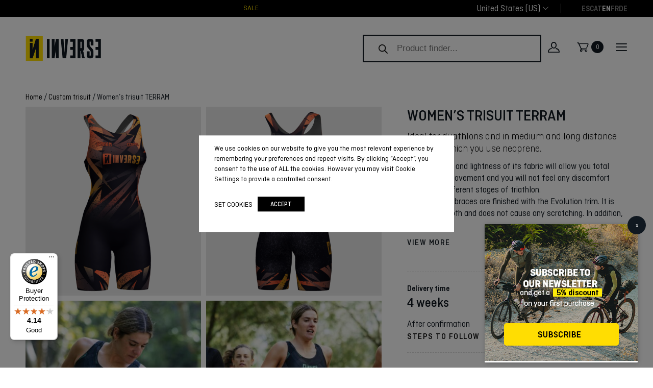

--- FILE ---
content_type: text/html; charset=UTF-8
request_url: https://www.inverseteams.com/en/product/womens-trisuit-terram/
body_size: 64021
content:
<!doctype html>
<html lang="en-US">

<head>
    <meta charset="UTF-8">
    <meta name="viewport" content="width=device-width, initial-scale=1">
    <link rel="profile" href="https://gmpg.org/xfn/11">

    <meta name='robots' content='index, follow, max-image-preview:large, max-snippet:-1, max-video-preview:-1' />

<!-- Google Tag Manager for WordPress by gtm4wp.com -->
<script data-cfasync="false" data-pagespeed-no-defer>
	var gtm4wp_datalayer_name = "dataLayer";
	var dataLayer = dataLayer || [];
	const gtm4wp_use_sku_instead = false;
	const gtm4wp_currency = 'EUR';
	const gtm4wp_product_per_impression = 10;
	const gtm4wp_clear_ecommerce = false;
	const gtm4wp_datalayer_max_timeout = 2000;
</script>
<!-- End Google Tag Manager for WordPress by gtm4wp.com -->
	<!-- This site is optimized with the Yoast SEO plugin v26.5 - https://yoast.com/wordpress/plugins/seo/ -->
	<title>Women&#039;s trisuit TERRAM</title>
	<meta name="description" content="The elasticity and lightness of its fabric will allow you total freedom of movement and you will not feel any discomfort during the different stages of triathlon. The neck and braces are finished with the Evolution trim. It is fine and smooth and does not cause any scratching. In addition, it is elastic and adapts perfectly to the body to avoid as much as possible water from entering during swimming or air during cycling. At the end of the legs it has a microperforated elastic band with a hypoallergenic silicone grip inside. This prevents the sweating from increasing and keeps the garment firmly attached to the leg. All the panels that make up the trisuit have been designed to adapt to all positions and optimize your performance. The flat seams that join them are super resistant and also provide a very attractive design to the garment." />
	<link rel="canonical" href="https://www.inverseteams.com/en/product/womens-trisuit-terram/" />
	<meta property="og:locale" content="en_US" />
	<meta property="og:type" content="article" />
	<meta property="og:title" content="Women&#039;s trisuit TERRAM" />
	<meta property="og:description" content="The elasticity and lightness of its fabric will allow you total freedom of movement and you will not feel any discomfort during the different stages of triathlon. The neck and braces are finished with the Evolution trim. It is fine and smooth and does not cause any scratching. In addition, it is elastic and adapts perfectly to the body to avoid as much as possible water from entering during swimming or air during cycling. At the end of the legs it has a microperforated elastic band with a hypoallergenic silicone grip inside. This prevents the sweating from increasing and keeps the garment firmly attached to the leg. All the panels that make up the trisuit have been designed to adapt to all positions and optimize your performance. The flat seams that join them are super resistant and also provide a very attractive design to the garment." />
	<meta property="og:url" content="https://www.inverseteams.com/en/product/womens-trisuit-terram/" />
	<meta property="og:site_name" content="Inverseteams" />
	<meta property="article:publisher" content="https://www.facebook.com/inverseteams" />
	<meta property="article:modified_time" content="2023-10-05T10:32:04+00:00" />
	<meta property="og:image" content="https://www.inverseteams.com/wp-content/uploads/MONO-TRIATLON-MUJER-TERRAM-1-1.jpg" />
	<meta property="og:image:width" content="3222" />
	<meta property="og:image:height" content="3462" />
	<meta property="og:image:type" content="image/jpeg" />
	<meta name="twitter:card" content="summary_large_image" />
	<meta name="twitter:label1" content="Est. reading time" />
	<meta name="twitter:data1" content="1 minute" />
	<script type="application/ld+json" class="yoast-schema-graph">{"@context":"https://schema.org","@graph":[{"@type":"WebPage","@id":"https://www.inverseteams.com/en/product/womens-trisuit-terram/","url":"https://www.inverseteams.com/en/product/womens-trisuit-terram/","name":"Women's trisuit TERRAM","isPartOf":{"@id":"https://www.inverseteams.com/en/#website"},"primaryImageOfPage":{"@id":"https://www.inverseteams.com/en/product/womens-trisuit-terram/#primaryimage"},"image":{"@id":"https://www.inverseteams.com/en/product/womens-trisuit-terram/#primaryimage"},"thumbnailUrl":"https://www.inverseteams.com/wp-content/uploads/MONO-TRIATLON-MUJER-TERRAM-1-1.jpg","datePublished":"2021-05-10T09:17:42+00:00","dateModified":"2023-10-05T10:32:04+00:00","description":"The elasticity and lightness of its fabric will allow you total freedom of movement and you will not feel any discomfort during the different stages of triathlon. The neck and braces are finished with the Evolution trim. It is fine and smooth and does not cause any scratching. In addition, it is elastic and adapts perfectly to the body to avoid as much as possible water from entering during swimming or air during cycling. At the end of the legs it has a microperforated elastic band with a hypoallergenic silicone grip inside. This prevents the sweating from increasing and keeps the garment firmly attached to the leg. All the panels that make up the trisuit have been designed to adapt to all positions and optimize your performance. The flat seams that join them are super resistant and also provide a very attractive design to the garment.","breadcrumb":{"@id":"https://www.inverseteams.com/en/product/womens-trisuit-terram/#breadcrumb"},"inLanguage":"en-US","potentialAction":[{"@type":"ReadAction","target":["https://www.inverseteams.com/en/product/womens-trisuit-terram/"]}]},{"@type":"ImageObject","inLanguage":"en-US","@id":"https://www.inverseteams.com/en/product/womens-trisuit-terram/#primaryimage","url":"https://www.inverseteams.com/wp-content/uploads/MONO-TRIATLON-MUJER-TERRAM-1-1.jpg","contentUrl":"https://www.inverseteams.com/wp-content/uploads/MONO-TRIATLON-MUJER-TERRAM-1-1.jpg","width":3222,"height":3462,"caption":"TRIMONO MUJER TERRAM PERSONALIZADO"},{"@type":"BreadcrumbList","@id":"https://www.inverseteams.com/en/product/womens-trisuit-terram/#breadcrumb","itemListElement":[{"@type":"ListItem","position":1,"name":"Portada","item":"https://www.inverseteams.com/en/pagina-principal/"},{"@type":"ListItem","position":2,"name":"Cart","item":"https://www.inverseteams.com/en/cart-2/"},{"@type":"ListItem","position":3,"name":"Women&#8217;s trisuit TERRAM"}]},{"@type":"WebSite","@id":"https://www.inverseteams.com/en/#website","url":"https://www.inverseteams.com/en/","name":"Inverseteams","description":"Tu marca de ropa deportiva personalizada","publisher":{"@id":"https://www.inverseteams.com/en/#organization"},"potentialAction":[{"@type":"SearchAction","target":{"@type":"EntryPoint","urlTemplate":"https://www.inverseteams.com/en/?s={search_term_string}"},"query-input":{"@type":"PropertyValueSpecification","valueRequired":true,"valueName":"search_term_string"}}],"inLanguage":"en-US"},{"@type":"Organization","@id":"https://www.inverseteams.com/en/#organization","name":"Inverse Teams","url":"https://www.inverseteams.com/en/","logo":{"@type":"ImageObject","inLanguage":"en-US","@id":"https://www.inverseteams.com/en/#/schema/logo/image/","url":"https://www.inverseteams.com/wp-content/uploads/2021/03/logo-inverse-teams.png","contentUrl":"https://www.inverseteams.com/wp-content/uploads/2021/03/logo-inverse-teams.png","width":294,"height":99,"caption":"Inverse Teams"},"image":{"@id":"https://www.inverseteams.com/en/#/schema/logo/image/"},"sameAs":["https://www.facebook.com/inverseteams","http://instagram.com/inverseteams","https://www.linkedin.com/company/inverse-cirosport-s-l-?trk=job_view_topcard_company_name","http://www.pinterest.com/inverseteams/","http://www.youtube.com/user/inverseteams?feature=watch"]}]}</script>
	<!-- / Yoast SEO plugin. -->


<link rel='dns-prefetch' href='//widgets.trustedshops.com' />
<link rel='dns-prefetch' href='//cdn.jsdelivr.net' />
<link rel='dns-prefetch' href='//capi-automation.s3.us-east-2.amazonaws.com' />
<link rel="alternate" type="application/rss+xml" title="Inverseteams &raquo; Feed" href="https://www.inverseteams.com/en/feed/" />
<link rel="alternate" type="application/rss+xml" title="Inverseteams &raquo; Comments Feed" href="https://www.inverseteams.com/en/comments/feed/" />
<link rel="alternate" title="oEmbed (JSON)" type="application/json+oembed" href="https://www.inverseteams.com/en/wp-json/oembed/1.0/embed?url=https%3A%2F%2Fwww.inverseteams.com%2Fen%2Fproduct%2Fwomens-trisuit-terram%2F" />
<link rel="alternate" title="oEmbed (XML)" type="text/xml+oembed" href="https://www.inverseteams.com/en/wp-json/oembed/1.0/embed?url=https%3A%2F%2Fwww.inverseteams.com%2Fen%2Fproduct%2Fwomens-trisuit-terram%2F&#038;format=xml" />
<style id='wp-img-auto-sizes-contain-inline-css'>
img:is([sizes=auto i],[sizes^="auto," i]){contain-intrinsic-size:3000px 1500px}
/*# sourceURL=wp-img-auto-sizes-contain-inline-css */
</style>
<link rel='stylesheet' id='afreg-front-css-css' href='https://www.inverseteams.com/wp-content/plugins/b2b/user-registration-plugin-for-woocommerce/front/css/afreg_front.css?ver=1.0' media='all' />
<link rel='stylesheet' id='color-spectrum-css-css' href='https://www.inverseteams.com/wp-content/plugins/b2b/user-registration-plugin-for-woocommerce/front/css/afreg_color_spectrum.css?ver=1.0' media='all' />
<link rel='stylesheet' id='addify_csp_front_css-css' href='https://www.inverseteams.com/wp-content/plugins/b2b/additional_classes/../assets/css/addify_csp_front_css.css?ver=1.0' media='all' />
<style id='wp-emoji-styles-inline-css'>

	img.wp-smiley, img.emoji {
		display: inline !important;
		border: none !important;
		box-shadow: none !important;
		height: 1em !important;
		width: 1em !important;
		margin: 0 0.07em !important;
		vertical-align: -0.1em !important;
		background: none !important;
		padding: 0 !important;
	}
/*# sourceURL=wp-emoji-styles-inline-css */
</style>
<link rel='stylesheet' id='wp-block-library-css' href='https://www.inverseteams.com/wp-includes/css/dist/block-library/style.min.css?ver=6.9' media='all' />
<style id='wp-block-paragraph-inline-css'>
.is-small-text{font-size:.875em}.is-regular-text{font-size:1em}.is-large-text{font-size:2.25em}.is-larger-text{font-size:3em}.has-drop-cap:not(:focus):first-letter{float:left;font-size:8.4em;font-style:normal;font-weight:100;line-height:.68;margin:.05em .1em 0 0;text-transform:uppercase}body.rtl .has-drop-cap:not(:focus):first-letter{float:none;margin-left:.1em}p.has-drop-cap.has-background{overflow:hidden}:root :where(p.has-background){padding:1.25em 2.375em}:where(p.has-text-color:not(.has-link-color)) a{color:inherit}p.has-text-align-left[style*="writing-mode:vertical-lr"],p.has-text-align-right[style*="writing-mode:vertical-rl"]{rotate:180deg}
/*# sourceURL=https://www.inverseteams.com/wp-includes/blocks/paragraph/style.min.css */
</style>
<style id='global-styles-inline-css'>
:root{--wp--preset--aspect-ratio--square: 1;--wp--preset--aspect-ratio--4-3: 4/3;--wp--preset--aspect-ratio--3-4: 3/4;--wp--preset--aspect-ratio--3-2: 3/2;--wp--preset--aspect-ratio--2-3: 2/3;--wp--preset--aspect-ratio--16-9: 16/9;--wp--preset--aspect-ratio--9-16: 9/16;--wp--preset--color--black: #000000;--wp--preset--color--cyan-bluish-gray: #abb8c3;--wp--preset--color--white: #ffffff;--wp--preset--color--pale-pink: #f78da7;--wp--preset--color--vivid-red: #cf2e2e;--wp--preset--color--luminous-vivid-orange: #ff6900;--wp--preset--color--luminous-vivid-amber: #fcb900;--wp--preset--color--light-green-cyan: #7bdcb5;--wp--preset--color--vivid-green-cyan: #00d084;--wp--preset--color--pale-cyan-blue: #8ed1fc;--wp--preset--color--vivid-cyan-blue: #0693e3;--wp--preset--color--vivid-purple: #9b51e0;--wp--preset--color--dark: #101820;--wp--preset--color--sunflower-yellow: #ffe100;--wp--preset--color--very-light-pink: #d8d8d8;--wp--preset--color--brownish-grey: #757575;--wp--preset--color--pale-grey: #f5f5f7;--wp--preset--color--warm-grey: #81816d;--wp--preset--gradient--vivid-cyan-blue-to-vivid-purple: linear-gradient(135deg,rgb(6,147,227) 0%,rgb(155,81,224) 100%);--wp--preset--gradient--light-green-cyan-to-vivid-green-cyan: linear-gradient(135deg,rgb(122,220,180) 0%,rgb(0,208,130) 100%);--wp--preset--gradient--luminous-vivid-amber-to-luminous-vivid-orange: linear-gradient(135deg,rgb(252,185,0) 0%,rgb(255,105,0) 100%);--wp--preset--gradient--luminous-vivid-orange-to-vivid-red: linear-gradient(135deg,rgb(255,105,0) 0%,rgb(207,46,46) 100%);--wp--preset--gradient--very-light-gray-to-cyan-bluish-gray: linear-gradient(135deg,rgb(238,238,238) 0%,rgb(169,184,195) 100%);--wp--preset--gradient--cool-to-warm-spectrum: linear-gradient(135deg,rgb(74,234,220) 0%,rgb(151,120,209) 20%,rgb(207,42,186) 40%,rgb(238,44,130) 60%,rgb(251,105,98) 80%,rgb(254,248,76) 100%);--wp--preset--gradient--blush-light-purple: linear-gradient(135deg,rgb(255,206,236) 0%,rgb(152,150,240) 100%);--wp--preset--gradient--blush-bordeaux: linear-gradient(135deg,rgb(254,205,165) 0%,rgb(254,45,45) 50%,rgb(107,0,62) 100%);--wp--preset--gradient--luminous-dusk: linear-gradient(135deg,rgb(255,203,112) 0%,rgb(199,81,192) 50%,rgb(65,88,208) 100%);--wp--preset--gradient--pale-ocean: linear-gradient(135deg,rgb(255,245,203) 0%,rgb(182,227,212) 50%,rgb(51,167,181) 100%);--wp--preset--gradient--electric-grass: linear-gradient(135deg,rgb(202,248,128) 0%,rgb(113,206,126) 100%);--wp--preset--gradient--midnight: linear-gradient(135deg,rgb(2,3,129) 0%,rgb(40,116,252) 100%);--wp--preset--font-size--small: 13px;--wp--preset--font-size--medium: 20px;--wp--preset--font-size--large: 36px;--wp--preset--font-size--x-large: 42px;--wp--preset--spacing--20: 0.44rem;--wp--preset--spacing--30: 0.67rem;--wp--preset--spacing--40: 1rem;--wp--preset--spacing--50: 1.5rem;--wp--preset--spacing--60: 2.25rem;--wp--preset--spacing--70: 3.38rem;--wp--preset--spacing--80: 5.06rem;--wp--preset--shadow--natural: 6px 6px 9px rgba(0, 0, 0, 0.2);--wp--preset--shadow--deep: 12px 12px 50px rgba(0, 0, 0, 0.4);--wp--preset--shadow--sharp: 6px 6px 0px rgba(0, 0, 0, 0.2);--wp--preset--shadow--outlined: 6px 6px 0px -3px rgb(255, 255, 255), 6px 6px rgb(0, 0, 0);--wp--preset--shadow--crisp: 6px 6px 0px rgb(0, 0, 0);}:where(.is-layout-flex){gap: 0.5em;}:where(.is-layout-grid){gap: 0.5em;}body .is-layout-flex{display: flex;}.is-layout-flex{flex-wrap: wrap;align-items: center;}.is-layout-flex > :is(*, div){margin: 0;}body .is-layout-grid{display: grid;}.is-layout-grid > :is(*, div){margin: 0;}:where(.wp-block-columns.is-layout-flex){gap: 2em;}:where(.wp-block-columns.is-layout-grid){gap: 2em;}:where(.wp-block-post-template.is-layout-flex){gap: 1.25em;}:where(.wp-block-post-template.is-layout-grid){gap: 1.25em;}.has-black-color{color: var(--wp--preset--color--black) !important;}.has-cyan-bluish-gray-color{color: var(--wp--preset--color--cyan-bluish-gray) !important;}.has-white-color{color: var(--wp--preset--color--white) !important;}.has-pale-pink-color{color: var(--wp--preset--color--pale-pink) !important;}.has-vivid-red-color{color: var(--wp--preset--color--vivid-red) !important;}.has-luminous-vivid-orange-color{color: var(--wp--preset--color--luminous-vivid-orange) !important;}.has-luminous-vivid-amber-color{color: var(--wp--preset--color--luminous-vivid-amber) !important;}.has-light-green-cyan-color{color: var(--wp--preset--color--light-green-cyan) !important;}.has-vivid-green-cyan-color{color: var(--wp--preset--color--vivid-green-cyan) !important;}.has-pale-cyan-blue-color{color: var(--wp--preset--color--pale-cyan-blue) !important;}.has-vivid-cyan-blue-color{color: var(--wp--preset--color--vivid-cyan-blue) !important;}.has-vivid-purple-color{color: var(--wp--preset--color--vivid-purple) !important;}.has-black-background-color{background-color: var(--wp--preset--color--black) !important;}.has-cyan-bluish-gray-background-color{background-color: var(--wp--preset--color--cyan-bluish-gray) !important;}.has-white-background-color{background-color: var(--wp--preset--color--white) !important;}.has-pale-pink-background-color{background-color: var(--wp--preset--color--pale-pink) !important;}.has-vivid-red-background-color{background-color: var(--wp--preset--color--vivid-red) !important;}.has-luminous-vivid-orange-background-color{background-color: var(--wp--preset--color--luminous-vivid-orange) !important;}.has-luminous-vivid-amber-background-color{background-color: var(--wp--preset--color--luminous-vivid-amber) !important;}.has-light-green-cyan-background-color{background-color: var(--wp--preset--color--light-green-cyan) !important;}.has-vivid-green-cyan-background-color{background-color: var(--wp--preset--color--vivid-green-cyan) !important;}.has-pale-cyan-blue-background-color{background-color: var(--wp--preset--color--pale-cyan-blue) !important;}.has-vivid-cyan-blue-background-color{background-color: var(--wp--preset--color--vivid-cyan-blue) !important;}.has-vivid-purple-background-color{background-color: var(--wp--preset--color--vivid-purple) !important;}.has-black-border-color{border-color: var(--wp--preset--color--black) !important;}.has-cyan-bluish-gray-border-color{border-color: var(--wp--preset--color--cyan-bluish-gray) !important;}.has-white-border-color{border-color: var(--wp--preset--color--white) !important;}.has-pale-pink-border-color{border-color: var(--wp--preset--color--pale-pink) !important;}.has-vivid-red-border-color{border-color: var(--wp--preset--color--vivid-red) !important;}.has-luminous-vivid-orange-border-color{border-color: var(--wp--preset--color--luminous-vivid-orange) !important;}.has-luminous-vivid-amber-border-color{border-color: var(--wp--preset--color--luminous-vivid-amber) !important;}.has-light-green-cyan-border-color{border-color: var(--wp--preset--color--light-green-cyan) !important;}.has-vivid-green-cyan-border-color{border-color: var(--wp--preset--color--vivid-green-cyan) !important;}.has-pale-cyan-blue-border-color{border-color: var(--wp--preset--color--pale-cyan-blue) !important;}.has-vivid-cyan-blue-border-color{border-color: var(--wp--preset--color--vivid-cyan-blue) !important;}.has-vivid-purple-border-color{border-color: var(--wp--preset--color--vivid-purple) !important;}.has-vivid-cyan-blue-to-vivid-purple-gradient-background{background: var(--wp--preset--gradient--vivid-cyan-blue-to-vivid-purple) !important;}.has-light-green-cyan-to-vivid-green-cyan-gradient-background{background: var(--wp--preset--gradient--light-green-cyan-to-vivid-green-cyan) !important;}.has-luminous-vivid-amber-to-luminous-vivid-orange-gradient-background{background: var(--wp--preset--gradient--luminous-vivid-amber-to-luminous-vivid-orange) !important;}.has-luminous-vivid-orange-to-vivid-red-gradient-background{background: var(--wp--preset--gradient--luminous-vivid-orange-to-vivid-red) !important;}.has-very-light-gray-to-cyan-bluish-gray-gradient-background{background: var(--wp--preset--gradient--very-light-gray-to-cyan-bluish-gray) !important;}.has-cool-to-warm-spectrum-gradient-background{background: var(--wp--preset--gradient--cool-to-warm-spectrum) !important;}.has-blush-light-purple-gradient-background{background: var(--wp--preset--gradient--blush-light-purple) !important;}.has-blush-bordeaux-gradient-background{background: var(--wp--preset--gradient--blush-bordeaux) !important;}.has-luminous-dusk-gradient-background{background: var(--wp--preset--gradient--luminous-dusk) !important;}.has-pale-ocean-gradient-background{background: var(--wp--preset--gradient--pale-ocean) !important;}.has-electric-grass-gradient-background{background: var(--wp--preset--gradient--electric-grass) !important;}.has-midnight-gradient-background{background: var(--wp--preset--gradient--midnight) !important;}.has-small-font-size{font-size: var(--wp--preset--font-size--small) !important;}.has-medium-font-size{font-size: var(--wp--preset--font-size--medium) !important;}.has-large-font-size{font-size: var(--wp--preset--font-size--large) !important;}.has-x-large-font-size{font-size: var(--wp--preset--font-size--x-large) !important;}
/*# sourceURL=global-styles-inline-css */
</style>

<style id='classic-theme-styles-inline-css'>
/*! This file is auto-generated */
.wp-block-button__link{color:#fff;background-color:#32373c;border-radius:9999px;box-shadow:none;text-decoration:none;padding:calc(.667em + 2px) calc(1.333em + 2px);font-size:1.125em}.wp-block-file__button{background:#32373c;color:#fff;text-decoration:none}
/*# sourceURL=/wp-includes/css/classic-themes.min.css */
</style>
<link rel='stylesheet' id='wp-components-css' href='https://www.inverseteams.com/wp-includes/css/dist/components/style.min.css?ver=6.9' media='all' />
<link rel='stylesheet' id='wp-preferences-css' href='https://www.inverseteams.com/wp-includes/css/dist/preferences/style.min.css?ver=6.9' media='all' />
<link rel='stylesheet' id='wp-block-editor-css' href='https://www.inverseteams.com/wp-includes/css/dist/block-editor/style.min.css?ver=6.9' media='all' />
<link rel='stylesheet' id='popup-maker-block-library-style-css' href='https://www.inverseteams.com/wp-content/plugins/popup-maker/dist/packages/block-library-style.css?ver=dbea705cfafe089d65f1' media='all' />
<link rel='stylesheet' id='afrfq-front-css' href='https://www.inverseteams.com/wp-content/plugins/b2b/woocommerce-request-a-quote/assets/css/afrfq_front.css?ver=1.1' media='all' />
<link rel='stylesheet' id='select2-front-css' href='https://www.inverseteams.com/wp-content/plugins/b2b/woocommerce-request-a-quote//assets/css/select2.css?ver=1.0' media='all' />
<link rel='stylesheet' id='dashicons-css' href='https://www.inverseteams.com/wp-includes/css/dashicons.min.css?ver=6.9' media='all' />
<style id='dashicons-inline-css'>
[data-font="Dashicons"]:before {font-family: 'Dashicons' !important;content: attr(data-icon) !important;speak: none !important;font-weight: normal !important;font-variant: normal !important;text-transform: none !important;line-height: 1 !important;font-style: normal !important;-webkit-font-smoothing: antialiased !important;-moz-osx-font-smoothing: grayscale !important;}
/*# sourceURL=dashicons-inline-css */
</style>
<link rel='stylesheet' id='afpvu-front-css' href='https://www.inverseteams.com/wp-content/plugins/b2b/products-visibility-by-user-roles/assets/css/afpvu_front.css?ver=1.0' media='all' />
<link rel='stylesheet' id='aftax-frontc-css' href='https://www.inverseteams.com/wp-content/plugins/b2b/woocommerce-tax-exempt-plugin/assets/css/aftax_front.css?ver=1.0' media='' />
<link rel='stylesheet' id='contact-form-7-css' href='https://www.inverseteams.com/wp-content/plugins/contact-form-7/includes/css/styles.css?ver=6.1.4' media='all' />
<link rel='stylesheet' id='woocommerce-tax-display-by-country-frontend-css' href='https://www.inverseteams.com/wp-content/plugins/woocommerce-tax-display-by-country/src/design/css/frontend.css' media='all' />
<link rel='stylesheet' id='photoswipe-css' href='https://www.inverseteams.com/wp-content/plugins/woocommerce/assets/css/photoswipe/photoswipe.min.css?ver=10.3.6' media='all' />
<link rel='stylesheet' id='photoswipe-default-skin-css' href='https://www.inverseteams.com/wp-content/plugins/woocommerce/assets/css/photoswipe/default-skin/default-skin.min.css?ver=10.3.6' media='all' />
<link rel='stylesheet' id='woocommerce-layout-css' href='https://www.inverseteams.com/wp-content/plugins/woocommerce/assets/css/woocommerce-layout.css?ver=10.3.6' media='all' />
<link rel='stylesheet' id='woocommerce-smallscreen-css' href='https://www.inverseteams.com/wp-content/plugins/woocommerce/assets/css/woocommerce-smallscreen.css?ver=10.3.6' media='only screen and (max-width: 768px)' />
<link rel='stylesheet' id='woocommerce-general-css' href='https://www.inverseteams.com/wp-content/plugins/woocommerce/assets/css/woocommerce.css?ver=10.3.6' media='all' />
<style id='woocommerce-inline-inline-css'>
.woocommerce form .form-row .required { visibility: visible; }
/*# sourceURL=woocommerce-inline-inline-css */
</style>
<link rel='stylesheet' id='wpcf7-redirect-script-frontend-css' href='https://www.inverseteams.com/wp-content/plugins/wpcf7-redirect/build/assets/frontend-script.css?ver=2c532d7e2be36f6af233' media='all' />
<link rel='stylesheet' id='wpml-legacy-horizontal-list-0-css' href='https://www.inverseteams.com/wp-content/plugins/sitepress-multilingual-cms/templates/language-switchers/legacy-list-horizontal/style.min.css?ver=1' media='all' />
<link rel='stylesheet' id='woo-variation-swatches-css' href='https://www.inverseteams.com/wp-content/plugins/woo-variation-swatches/assets/css/frontend.min.css?ver=1764751537' media='all' />
<style id='woo-variation-swatches-inline-css'>
:root {
--wvs-tick:url("data:image/svg+xml;utf8,%3Csvg filter='drop-shadow(0px 0px 2px rgb(0 0 0 / .8))' xmlns='http://www.w3.org/2000/svg'  viewBox='0 0 30 30'%3E%3Cpath fill='none' stroke='%23ffffff' stroke-linecap='round' stroke-linejoin='round' stroke-width='4' d='M4 16L11 23 27 7'/%3E%3C/svg%3E");

--wvs-cross:url("data:image/svg+xml;utf8,%3Csvg filter='drop-shadow(0px 0px 5px rgb(255 255 255 / .6))' xmlns='http://www.w3.org/2000/svg' width='72px' height='72px' viewBox='0 0 24 24'%3E%3Cpath fill='none' stroke='%23ff0000' stroke-linecap='round' stroke-width='0.6' d='M5 5L19 19M19 5L5 19'/%3E%3C/svg%3E");
--wvs-single-product-item-width:30px;
--wvs-single-product-item-height:30px;
--wvs-single-product-item-font-size:16px}
/*# sourceURL=woo-variation-swatches-inline-css */
</style>
<link rel='stylesheet' id='hint-css' href='https://www.inverseteams.com/wp-content/plugins/woo-fly-cart-premium/assets/hint/hint.min.css?ver=6.9' media='all' />
<link rel='stylesheet' id='perfect-scrollbar-css' href='https://www.inverseteams.com/wp-content/plugins/woo-fly-cart-premium/assets/perfect-scrollbar/css/perfect-scrollbar.min.css?ver=6.9' media='all' />
<link rel='stylesheet' id='perfect-scrollbar-wpc-css' href='https://www.inverseteams.com/wp-content/plugins/woo-fly-cart-premium/assets/perfect-scrollbar/css/custom-theme.css?ver=6.9' media='all' />
<link rel='stylesheet' id='slick-css' href='https://www.inverseteams.com/wp-content/plugins/woo-fly-cart-premium/assets/slick/slick.css?ver=6.9' media='all' />
<link rel='stylesheet' id='woofc-fonts-css' href='https://www.inverseteams.com/wp-content/plugins/woo-fly-cart-premium/assets/css/fonts.css?ver=6.9' media='all' />
<link rel='stylesheet' id='woofc-frontend-css' href='https://www.inverseteams.com/wp-content/plugins/woo-fly-cart-premium/assets/css/frontend.css?ver=5.9.8' media='all' />
<style id='woofc-frontend-inline-css'>
.woofc-area.woofc-style-01 .woofc-inner, .woofc-area.woofc-style-03 .woofc-inner, .woofc-area.woofc-style-02 .woofc-area-bot .woofc-action .woofc-action-inner > div a:hover, .woofc-area.woofc-style-04 .woofc-area-bot .woofc-action .woofc-action-inner > div a:hover {
                            background-color: #101820;
                        }

                        .woofc-area.woofc-style-01 .woofc-area-bot .woofc-action .woofc-action-inner > div a, .woofc-area.woofc-style-02 .woofc-area-bot .woofc-action .woofc-action-inner > div a, .woofc-area.woofc-style-03 .woofc-area-bot .woofc-action .woofc-action-inner > div a, .woofc-area.woofc-style-04 .woofc-area-bot .woofc-action .woofc-action-inner > div a {
                            outline: none;
                            color: #101820;
                        }

                        .woofc-area.woofc-style-02 .woofc-area-bot .woofc-action .woofc-action-inner > div a, .woofc-area.woofc-style-04 .woofc-area-bot .woofc-action .woofc-action-inner > div a {
                            border-color: #101820;
                        }

                        .woofc-area.woofc-style-05 .woofc-inner{
                            background-color: #101820;
                            background-image: url('');
                            background-size: cover;
                            background-position: center;
                            background-repeat: no-repeat;
                        }
                        
                        .woofc-count span {
                            background-color: #101820;
                        }
/*# sourceURL=woofc-frontend-inline-css */
</style>
<link rel='stylesheet' id='brands-styles-css' href='https://www.inverseteams.com/wp-content/plugins/woocommerce/assets/css/brands.css?ver=10.3.6' media='all' />
<link rel='stylesheet' id='dgwt-wcas-style-css' href='https://www.inverseteams.com/wp-content/plugins/ajax-search-for-woocommerce-premium/assets/css/style.min.css?ver=1.22.1' media='all' />
<link rel='stylesheet' id='modern-normalize-css' href='https://www.inverseteams.com/wp-content/themes/inverseteams/css/modern-normalize/modern-normalize.css?ver=6.9' media='all' />
<link rel='stylesheet' id='fonts-icon-css' href='https://www.inverseteams.com/wp-content/themes/inverseteams/fonts/inverseteams/styles.css?ver=6.9' media='all' />
<link rel='stylesheet' id='owl-style-css' href='https://www.inverseteams.com/wp-content/themes/inverseteams/css/owl-carousel/owl.carousel.min.css?ver=6.9' media='all' />
<link rel='stylesheet' id='owl-theme-css' href='https://www.inverseteams.com/wp-content/themes/inverseteams/css/owl-carousel/owl.theme.default.min.css?ver=6.9' media='all' />
<link rel='stylesheet' id='nice-select-style-css' href='https://www.inverseteams.com/wp-content/themes/inverseteams/js/jquery-nice-select/css/nice-select.css?ver=6.9' media='all' />
<link rel='stylesheet' id='slick-style-css' href='https://www.inverseteams.com/wp-content/themes/inverseteams/js/slick/slick.css?ver=6.9' media='all' />
<link rel='stylesheet' id='slick-theme-css' href='https://www.inverseteams.com/wp-content/themes/inverseteams/js/slick/slick-theme.css?ver=6.9' media='all' />
<link rel='stylesheet' id='swiperjs-css-css' href='https://cdn.jsdelivr.net/npm/swiper@11/swiper-bundle.min.css' media='all' />
<link rel='stylesheet' id='animate-css' href='https://www.inverseteams.com/wp-content/themes/inverseteams/css/animate/animate.css?ver=6.9' media='all' />
<link rel='stylesheet' id='jquery-ui-css-css' href='https://www.inverseteams.com/wp-content/themes/inverseteams/js/jquery-ui/jquery-ui.min.css?ver=6.9' media='all' />
<link rel='stylesheet' id='custom-styles-css' href='https://www.inverseteams.com/wp-content/themes/inverseteams/scss/css/styles_52.css?ver=6.9' media='all' />
<link rel='stylesheet' id='underscores-style-css' href='https://www.inverseteams.com/wp-content/themes/inverseteams/style.css?ver=1.0.0' media='all' />
<link rel='stylesheet' id='cookie-law-info-css' href='https://www.inverseteams.com/wp-content/plugins/webtoffee-gdpr-cookie-consent/public/css/cookie-law-info-public.css?ver=2.6.5' media='all' />
<link rel='stylesheet' id='cookie-law-info-gdpr-css' href='https://www.inverseteams.com/wp-content/plugins/webtoffee-gdpr-cookie-consent/public/css/cookie-law-info-gdpr.css?ver=2.6.5' media='all' />
<style id='cookie-law-info-gdpr-inline-css'>
.cli-modal-content, .cli-tab-content { background-color: #ffffff; }.cli-privacy-content-text, .cli-modal .cli-modal-dialog, .cli-tab-container p, a.cli-privacy-readmore { color: #000000; }.cli-tab-header { background-color: #f2f2f2; }.cli-tab-header, .cli-tab-header a.cli-nav-link,span.cli-necessary-caption,.cli-switch .cli-slider:after { color: #000000; }.cli-switch .cli-slider:before { background-color: #ffffff; }.cli-switch input:checked + .cli-slider:before { background-color: #ffffff; }.cli-switch .cli-slider { background-color: #e3e1e8; }.cli-switch input:checked + .cli-slider { background-color: #28a745; }.cli-modal-close svg { fill: #000000; }.cli-tab-footer .wt-cli-privacy-accept-all-btn { background-color: #00acad; color: #ffffff}.cli-tab-footer .wt-cli-privacy-accept-btn { background-color: #00acad; color: #ffffff}.cli-tab-header a:before{ border-right: 1px solid #000000; border-bottom: 1px solid #000000; }
/*# sourceURL=cookie-law-info-gdpr-inline-css */
</style>
<link rel='stylesheet' id='popup-maker-site-css' href='//www.inverseteams.com/wp-content/uploads/pum/pum-site-styles.css?generated=1763943208&#038;ver=1.21.5' media='all' />
<link rel='stylesheet' id='yith_wapo_front-css' href='https://www.inverseteams.com/wp-content/plugins/yith-woocommerce-product-add-ons/assets/css/front.css?ver=4.26.0' media='all' />
<style id='yith_wapo_front-inline-css'>
:root{--yith-wapo-required-option-color:#AF2323;--yith-wapo-checkbox-style:50%;--yith-wapo-color-swatch-style:2px;--yith-wapo-label-font-size:16px;--yith-wapo-description-font-size:12px;--yith-wapo-color-swatch-size:40px;--yith-wapo-block-padding:0px 0px 0px 0px ;--yith-wapo-block-background-color:#ffffff;--yith-wapo-accent-color-color:#03bfac;--yith-wapo-form-border-color-color:#7a7a7a;--yith-wapo-price-box-colors-text:#474747;--yith-wapo-price-box-colors-background:#ffffff;--yith-wapo-uploads-file-colors-background:#f3f3f3;--yith-wapo-uploads-file-colors-border:#c4c4c4;--yith-wapo-tooltip-colors-text:#ffffff;--yith-wapo-tooltip-colors-background:#03bfac;}
/*# sourceURL=yith_wapo_front-inline-css */
</style>
<link rel='stylesheet' id='yith-plugin-fw-icon-font-css' href='https://www.inverseteams.com/wp-content/plugins/yith-woocommerce-product-add-ons/plugin-fw/assets/css/yith-icon.css?ver=4.7.7' media='all' />
<link rel='stylesheet' id='select2-css' href='https://www.inverseteams.com/wp-content/plugins/woocommerce/assets/css/select2.css?ver=10.3.6' media='all' />
<link rel='stylesheet' id='wpcfb-frontend-css' href='https://www.inverseteams.com/wp-content/plugins/wpc-free-shipping-bar/assets/css/frontend.css?ver=1.4.7' media='all' />
<script type="text/template" id="tmpl-variation-template">
	<div class="woocommerce-variation-description">{{{ data.variation.variation_description }}}</div>
	<div class="woocommerce-variation-price">{{{ data.variation.price_html }}}</div>
	<div class="woocommerce-variation-availability">{{{ data.variation.availability_html }}}</div>
</script>
<script type="text/template" id="tmpl-unavailable-variation-template">
	<p>Sorry, this product is unavailable. Please choose a different combination.</p>
</script>
<script src="https://www.inverseteams.com/wp-includes/js/jquery/jquery.min.js?ver=3.7.1" id="jquery-core-js"></script>
<script src="https://www.inverseteams.com/wp-includes/js/jquery/jquery-migrate.min.js?ver=3.4.1" id="jquery-migrate-js"></script>
<script src="https://www.inverseteams.com/wp-content/plugins/b2b/user-registration-plugin-for-woocommerce/front/js/afreg_front.js?ver=1.0" id="afreg-front-js-js"></script>
<script src="https://www.inverseteams.com/wp-content/plugins/b2b/user-registration-plugin-for-woocommerce/front/js/afreg_color_spectrum.js?ver=1.0" id="color-spectrum-js-js"></script>
<script id="af_csp_front_js-js-extra">
var afb2b_role_php_vars = {"admin_url":"https://www.inverseteams.com/wp-admin/admin-ajax.php","nonce":"f386974478"};
//# sourceURL=af_csp_front_js-js-extra
</script>
<script src="https://www.inverseteams.com/wp-content/plugins/b2b/additional_classes/../assets/js/addify_csp_front_js.js?ver=1.0" id="af_csp_front_js-js"></script>
<script id="wpml-cookie-js-extra">
var wpml_cookies = {"wp-wpml_current_language":{"value":"en","expires":1,"path":"/"}};
var wpml_cookies = {"wp-wpml_current_language":{"value":"en","expires":1,"path":"/"}};
//# sourceURL=wpml-cookie-js-extra
</script>
<script src="https://www.inverseteams.com/wp-content/plugins/sitepress-multilingual-cms/res/js/cookies/language-cookie.js?ver=486900" id="wpml-cookie-js" defer data-wp-strategy="defer"></script>
<script src="https://www.inverseteams.com/wp-content/plugins/b2b/woocommerce-tax-exempt-plugin/assets/js/aftax_front.js?ver=1.0" id="aftax-frontj-js"></script>
<script src="https://www.inverseteams.com/wp-content/plugins/woocommerce/assets/js/jquery-blockui/jquery.blockUI.min.js?ver=2.7.0-wc.10.3.6" id="wc-jquery-blockui-js" data-wp-strategy="defer"></script>
<script id="wc-add-to-cart-js-extra">
var wc_add_to_cart_params = {"ajax_url":"/wp-admin/admin-ajax.php?lang=en","wc_ajax_url":"/en/?wc-ajax=%%endpoint%%","i18n_view_cart":"View cart","cart_url":"https://www.inverseteams.com/en/cart/","is_cart":"","cart_redirect_after_add":"no"};
//# sourceURL=wc-add-to-cart-js-extra
</script>
<script src="https://www.inverseteams.com/wp-content/plugins/woocommerce/assets/js/frontend/add-to-cart.min.js?ver=10.3.6" id="wc-add-to-cart-js" defer data-wp-strategy="defer"></script>
<script src="https://www.inverseteams.com/wp-content/plugins/woocommerce/assets/js/zoom/jquery.zoom.min.js?ver=1.7.21-wc.10.3.6" id="wc-zoom-js" defer data-wp-strategy="defer"></script>
<script src="https://www.inverseteams.com/wp-content/plugins/woocommerce/assets/js/flexslider/jquery.flexslider.min.js?ver=2.7.2-wc.10.3.6" id="wc-flexslider-js" defer data-wp-strategy="defer"></script>
<script src="https://www.inverseteams.com/wp-content/plugins/woocommerce/assets/js/photoswipe/photoswipe.min.js?ver=4.1.1-wc.10.3.6" id="wc-photoswipe-js" defer data-wp-strategy="defer"></script>
<script src="https://www.inverseteams.com/wp-content/plugins/woocommerce/assets/js/photoswipe/photoswipe-ui-default.min.js?ver=4.1.1-wc.10.3.6" id="wc-photoswipe-ui-default-js" defer data-wp-strategy="defer"></script>
<script src="https://www.inverseteams.com/wp-content/plugins/woocommerce/assets/js/js-cookie/js.cookie.min.js?ver=2.1.4-wc.10.3.6" id="wc-js-cookie-js" data-wp-strategy="defer"></script>
<script id="woocommerce-js-extra">
var woocommerce_params = {"ajax_url":"/wp-admin/admin-ajax.php?lang=en","wc_ajax_url":"/en/?wc-ajax=%%endpoint%%","i18n_password_show":"Show password","i18n_password_hide":"Hide password"};
//# sourceURL=woocommerce-js-extra
</script>
<script src="https://www.inverseteams.com/wp-content/plugins/woocommerce/assets/js/frontend/woocommerce.min.js?ver=10.3.6" id="woocommerce-js" defer data-wp-strategy="defer"></script>
<script id="WCPAY_ASSETS-js-extra">
var wcpayAssets = {"url":"https://www.inverseteams.com/wp-content/plugins/woocommerce-payments/dist/"};
//# sourceURL=WCPAY_ASSETS-js-extra
</script>
<script src="https://www.inverseteams.com/wp-content/themes/inverseteams/js/jquery-ui/jquery-ui.min.js?ver=3.2.1" id="jquery-ui-js"></script>
<script src="https://www.inverseteams.com/wp-content/themes/inverseteams/js/jquery-ui/jquery.ui.touch-punch.min.js?ver=3.2.1" id="jquery.ui.touch-punch.min-js"></script>
<script id="my_loadmore-js-extra">
var loadmore_posts_params = {"ajaxurl":"https://www.inverseteams.com/wp-admin/admin-ajax.php","posts":"{\"page\":0,\"post_type\":\"product\",\"error\":\"\",\"m\":\"\",\"p\":17186,\"post_parent\":\"\",\"subpost\":\"\",\"subpost_id\":\"\",\"attachment\":\"\",\"attachment_id\":0,\"pagename\":\"\",\"page_id\":\"\",\"second\":\"\",\"minute\":\"\",\"hour\":\"\",\"day\":0,\"monthnum\":0,\"year\":0,\"w\":0,\"category_name\":\"\",\"tag\":\"\",\"cat\":\"\",\"tag_id\":\"\",\"author\":\"\",\"author_name\":\"\",\"feed\":\"\",\"tb\":\"\",\"paged\":0,\"meta_key\":\"\",\"meta_value\":\"\",\"preview\":\"\",\"s\":\"\",\"sentence\":\"\",\"title\":\"\",\"fields\":\"all\",\"menu_order\":\"\",\"embed\":\"\",\"category__in\":[],\"category__not_in\":[],\"category__and\":[],\"post__in\":[],\"post__not_in\":[],\"post_name__in\":[],\"tag__in\":[],\"tag__not_in\":[],\"tag__and\":[],\"tag_slug__in\":[],\"tag_slug__and\":[],\"post_parent__in\":[],\"post_parent__not_in\":[],\"author__in\":[],\"author__not_in\":[],\"search_columns\":[],\"meta_query\":[],\"posts_per_page\":12,\"tax_query\":[{\"taxonomy\":\"product_type\",\"field\":\"slug\",\"terms\":\"custom\",\"operator\":\"NOT IN\"}],\"name\":\"\",\"ignore_sticky_posts\":false,\"suppress_filters\":false,\"cache_results\":true,\"update_post_term_cache\":true,\"update_menu_item_cache\":false,\"lazy_load_term_meta\":true,\"update_post_meta_cache\":true,\"nopaging\":false,\"comments_per_page\":\"50\",\"no_found_rows\":false,\"order\":\"DESC\",\"product\":\"womens-trisuit-terram\"}","current_page":"0","max_page":"0"};
//# sourceURL=my_loadmore-js-extra
</script>
<script src="https://www.inverseteams.com/wp-content/themes/inverseteams/js/loadmoreposts.js?ver=6.9" id="my_loadmore-js"></script>
<script id="cookie-law-info-js-extra">
var Cli_Data = {"nn_cookie_ids":["CONSENT","IDE","VISITOR_INFO1_LIVE","YSC","_gat","_gid","_ga","test_cookie"],"non_necessary_cookies":{"non-necessary":["test_cookie"],"analytics-2":["_gid","_ga"],"performance-2":["YSC","_gat"],"advertisement-2":["IDE","VISITOR_INFO1_LIVE"],"other-2":["CONSENT"]},"cookielist":{"necessary":{"id":"4942","status":true,"priority":0,"title":"Necessary","strict":true,"default_state":false,"ccpa_optout":false,"loadonstart":false},"non-necessary":{"id":"4943","status":true,"priority":0,"title":"Non Necessary","strict":false,"default_state":false,"ccpa_optout":false,"loadonstart":false},"analytics-2":{"id":"5056","status":true,"priority":0,"title":"Analytics","strict":false,"default_state":false,"ccpa_optout":false,"loadonstart":false},"performance-2":{"id":"5064","status":true,"priority":0,"title":"Performance","strict":false,"default_state":false,"ccpa_optout":false,"loadonstart":false},"advertisement-2":{"id":"5084","status":true,"priority":0,"title":"Advertisement","strict":false,"default_state":false,"ccpa_optout":false,"loadonstart":false},"other-2":{"id":"5087","status":true,"priority":0,"title":"Other","strict":false,"default_state":false,"ccpa_optout":false,"loadonstart":false}},"ajax_url":"https://www.inverseteams.com/wp-admin/admin-ajax.php","current_lang":"en","security":"8c1a935659","eu_countries":["GB"],"geoIP":"disabled","use_custom_geolocation_api":"","custom_geolocation_api":"https://geoip.cookieyes.com/geoip/checker/result.php","consentVersion":"1","strictlyEnabled":["necessary","obligatoire"],"cookieDomain":"","privacy_length":"250","ccpaEnabled":"","ccpaRegionBased":"","ccpaBarEnabled":"","ccpaType":"gdpr","triggerDomRefresh":"","secure_cookies":""};
var log_object = {"ajax_url":"https://www.inverseteams.com/wp-admin/admin-ajax.php"};
//# sourceURL=cookie-law-info-js-extra
</script>
<script src="https://www.inverseteams.com/wp-content/plugins/webtoffee-gdpr-cookie-consent/public/js/cookie-law-info-public.js?ver=2.6.5" id="cookie-law-info-js"></script>
<script src="https://www.inverseteams.com/wp-content/plugins/woocommerce/assets/js/select2/select2.full.min.js?ver=4.0.3-wc.10.3.6" id="wc-select2-js" defer data-wp-strategy="defer"></script>
<script id="wc-country-select-js-extra">
var wc_country_select_params = {"countries":"{\"AF\":[],\"AL\":{\"AL-01\":\"Berat\",\"AL-09\":\"Dib\\u00ebr\",\"AL-02\":\"Durr\\u00ebs\",\"AL-03\":\"Elbasan\",\"AL-04\":\"Fier\",\"AL-05\":\"Gjirokast\\u00ebr\",\"AL-06\":\"Kor\\u00e7\\u00eb\",\"AL-07\":\"Kuk\\u00ebs\",\"AL-08\":\"Lezh\\u00eb\",\"AL-10\":\"Shkod\\u00ebr\",\"AL-11\":\"Tirana\",\"AL-12\":\"Vlor\\u00eb\"},\"AO\":{\"BGO\":\"Bengo\",\"BLU\":\"Benguela\",\"BIE\":\"Bi\\u00e9\",\"CAB\":\"Cabinda\",\"CNN\":\"Cunene\",\"HUA\":\"Huambo\",\"HUI\":\"Hu\\u00edla\",\"CCU\":\"Kuando Kubango\",\"CNO\":\"Kwanza-Norte\",\"CUS\":\"Kwanza-Sul\",\"LUA\":\"Luanda\",\"LNO\":\"Lunda-Norte\",\"LSU\":\"Lunda-Sul\",\"MAL\":\"Malanje\",\"MOX\":\"Moxico\",\"NAM\":\"Namibe\",\"UIG\":\"U\\u00edge\",\"ZAI\":\"Zaire\"},\"AR\":{\"C\":\"Ciudad Aut\\u00f3noma de Buenos Aires\",\"B\":\"Buenos Aires\",\"K\":\"Catamarca\",\"H\":\"Chaco\",\"U\":\"Chubut\",\"X\":\"C\\u00f3rdoba\",\"W\":\"Corrientes\",\"E\":\"Entre R\\u00edos\",\"P\":\"Formosa\",\"Y\":\"Jujuy\",\"L\":\"La Pampa\",\"F\":\"La Rioja\",\"M\":\"Mendoza\",\"N\":\"Misiones\",\"Q\":\"Neuqu\\u00e9n\",\"R\":\"R\\u00edo Negro\",\"A\":\"Salta\",\"J\":\"San Juan\",\"D\":\"San Luis\",\"Z\":\"Santa Cruz\",\"S\":\"Santa Fe\",\"G\":\"Santiago del Estero\",\"V\":\"Tierra del Fuego\",\"T\":\"Tucum\\u00e1n\"},\"AT\":[],\"AU\":{\"ACT\":\"Australian Capital Territory\",\"NSW\":\"New South Wales\",\"NT\":\"Northern Territory\",\"QLD\":\"Queensland\",\"SA\":\"South Australia\",\"TAS\":\"Tasmania\",\"VIC\":\"Victoria\",\"WA\":\"Western Australia\"},\"AX\":[],\"BD\":{\"BD-05\":\"Bagerhat\",\"BD-01\":\"Bandarban\",\"BD-02\":\"Barguna\",\"BD-06\":\"Barishal\",\"BD-07\":\"Bhola\",\"BD-03\":\"Bogura\",\"BD-04\":\"Brahmanbaria\",\"BD-09\":\"Chandpur\",\"BD-10\":\"Chattogram\",\"BD-12\":\"Chuadanga\",\"BD-11\":\"Cox's Bazar\",\"BD-08\":\"Cumilla\",\"BD-13\":\"Dhaka\",\"BD-14\":\"Dinajpur\",\"BD-15\":\"Faridpur \",\"BD-16\":\"Feni\",\"BD-19\":\"Gaibandha\",\"BD-18\":\"Gazipur\",\"BD-17\":\"Gopalganj\",\"BD-20\":\"Habiganj\",\"BD-21\":\"Jamalpur\",\"BD-22\":\"Jashore\",\"BD-25\":\"Jhalokati\",\"BD-23\":\"Jhenaidah\",\"BD-24\":\"Joypurhat\",\"BD-29\":\"Khagrachhari\",\"BD-27\":\"Khulna\",\"BD-26\":\"Kishoreganj\",\"BD-28\":\"Kurigram\",\"BD-30\":\"Kushtia\",\"BD-31\":\"Lakshmipur\",\"BD-32\":\"Lalmonirhat\",\"BD-36\":\"Madaripur\",\"BD-37\":\"Magura\",\"BD-33\":\"Manikganj \",\"BD-39\":\"Meherpur\",\"BD-38\":\"Moulvibazar\",\"BD-35\":\"Munshiganj\",\"BD-34\":\"Mymensingh\",\"BD-48\":\"Naogaon\",\"BD-43\":\"Narail\",\"BD-40\":\"Narayanganj\",\"BD-42\":\"Narsingdi\",\"BD-44\":\"Natore\",\"BD-45\":\"Nawabganj\",\"BD-41\":\"Netrakona\",\"BD-46\":\"Nilphamari\",\"BD-47\":\"Noakhali\",\"BD-49\":\"Pabna\",\"BD-52\":\"Panchagarh\",\"BD-51\":\"Patuakhali\",\"BD-50\":\"Pirojpur\",\"BD-53\":\"Rajbari\",\"BD-54\":\"Rajshahi\",\"BD-56\":\"Rangamati\",\"BD-55\":\"Rangpur\",\"BD-58\":\"Satkhira\",\"BD-62\":\"Shariatpur\",\"BD-57\":\"Sherpur\",\"BD-59\":\"Sirajganj\",\"BD-61\":\"Sunamganj\",\"BD-60\":\"Sylhet\",\"BD-63\":\"Tangail\",\"BD-64\":\"Thakurgaon\"},\"BE\":[],\"BG\":{\"BG-01\":\"Blagoevgrad\",\"BG-02\":\"Burgas\",\"BG-08\":\"Dobrich\",\"BG-07\":\"Gabrovo\",\"BG-26\":\"Haskovo\",\"BG-09\":\"Kardzhali\",\"BG-10\":\"Kyustendil\",\"BG-11\":\"Lovech\",\"BG-12\":\"Montana\",\"BG-13\":\"Pazardzhik\",\"BG-14\":\"Pernik\",\"BG-15\":\"Pleven\",\"BG-16\":\"Plovdiv\",\"BG-17\":\"Razgrad\",\"BG-18\":\"Ruse\",\"BG-27\":\"Shumen\",\"BG-19\":\"Silistra\",\"BG-20\":\"Sliven\",\"BG-21\":\"Smolyan\",\"BG-23\":\"Sofia District\",\"BG-22\":\"Sofia\",\"BG-24\":\"Stara Zagora\",\"BG-25\":\"Targovishte\",\"BG-03\":\"Varna\",\"BG-04\":\"Veliko Tarnovo\",\"BG-05\":\"Vidin\",\"BG-06\":\"Vratsa\",\"BG-28\":\"Yambol\"},\"BH\":[],\"BI\":[],\"BJ\":{\"AL\":\"Alibori\",\"AK\":\"Atakora\",\"AQ\":\"Atlantique\",\"BO\":\"Borgou\",\"CO\":\"Collines\",\"KO\":\"Kouffo\",\"DO\":\"Donga\",\"LI\":\"Littoral\",\"MO\":\"Mono\",\"OU\":\"Ou\\u00e9m\\u00e9\",\"PL\":\"Plateau\",\"ZO\":\"Zou\"},\"BO\":{\"BO-B\":\"Beni\",\"BO-H\":\"Chuquisaca\",\"BO-C\":\"Cochabamba\",\"BO-L\":\"La Paz\",\"BO-O\":\"Oruro\",\"BO-N\":\"Pando\",\"BO-P\":\"Potos\\u00ed\",\"BO-S\":\"Santa Cruz\",\"BO-T\":\"Tarija\"},\"BR\":{\"AC\":\"Acre\",\"AL\":\"Alagoas\",\"AP\":\"Amap\\u00e1\",\"AM\":\"Amazonas\",\"BA\":\"Bahia\",\"CE\":\"Cear\\u00e1\",\"DF\":\"Distrito Federal\",\"ES\":\"Esp\\u00edrito Santo\",\"GO\":\"Goi\\u00e1s\",\"MA\":\"Maranh\\u00e3o\",\"MT\":\"Mato Grosso\",\"MS\":\"Mato Grosso do Sul\",\"MG\":\"Minas Gerais\",\"PA\":\"Par\\u00e1\",\"PB\":\"Para\\u00edba\",\"PR\":\"Paran\\u00e1\",\"PE\":\"Pernambuco\",\"PI\":\"Piau\\u00ed\",\"RJ\":\"Rio de Janeiro\",\"RN\":\"Rio Grande do Norte\",\"RS\":\"Rio Grande do Sul\",\"RO\":\"Rond\\u00f4nia\",\"RR\":\"Roraima\",\"SC\":\"Santa Catarina\",\"SP\":\"S\\u00e3o Paulo\",\"SE\":\"Sergipe\",\"TO\":\"Tocantins\"},\"CA\":{\"AB\":\"Alberta\",\"BC\":\"British Columbia\",\"MB\":\"Manitoba\",\"NB\":\"New Brunswick\",\"NL\":\"Newfoundland and Labrador\",\"NT\":\"Northwest Territories\",\"NS\":\"Nova Scotia\",\"NU\":\"Nunavut\",\"ON\":\"Ontario\",\"PE\":\"Prince Edward Island\",\"QC\":\"Quebec\",\"SK\":\"Saskatchewan\",\"YT\":\"Yukon Territory\"},\"CH\":{\"AG\":\"Aargau\",\"AR\":\"Appenzell Ausserrhoden\",\"AI\":\"Appenzell Innerrhoden\",\"BL\":\"Basel-Landschaft\",\"BS\":\"Basel-Stadt\",\"BE\":\"Bern\",\"FR\":\"Fribourg\",\"GE\":\"Geneva\",\"GL\":\"Glarus\",\"GR\":\"Graub\\u00fcnden\",\"JU\":\"Jura\",\"LU\":\"Luzern\",\"NE\":\"Neuch\\u00e2tel\",\"NW\":\"Nidwalden\",\"OW\":\"Obwalden\",\"SH\":\"Schaffhausen\",\"SZ\":\"Schwyz\",\"SO\":\"Solothurn\",\"SG\":\"St. Gallen\",\"TG\":\"Thurgau\",\"TI\":\"Ticino\",\"UR\":\"Uri\",\"VS\":\"Valais\",\"VD\":\"Vaud\",\"ZG\":\"Zug\",\"ZH\":\"Z\\u00fcrich\"},\"CL\":{\"CL-AI\":\"Ais\\u00e9n del General Carlos Iba\\u00f1ez del Campo\",\"CL-AN\":\"Antofagasta\",\"CL-AP\":\"Arica y Parinacota\",\"CL-AR\":\"La Araucan\\u00eda\",\"CL-AT\":\"Atacama\",\"CL-BI\":\"Biob\\u00edo\",\"CL-CO\":\"Coquimbo\",\"CL-LI\":\"Libertador General Bernardo O'Higgins\",\"CL-LL\":\"Los Lagos\",\"CL-LR\":\"Los R\\u00edos\",\"CL-MA\":\"Magallanes\",\"CL-ML\":\"Maule\",\"CL-NB\":\"\\u00d1uble\",\"CL-RM\":\"Regi\\u00f3n Metropolitana de Santiago\",\"CL-TA\":\"Tarapac\\u00e1\",\"CL-VS\":\"Valpara\\u00edso\"},\"CN\":{\"CN1\":\"Yunnan \\/ \\u4e91\\u5357\",\"CN2\":\"Beijing \\/ \\u5317\\u4eac\",\"CN3\":\"Tianjin \\/ \\u5929\\u6d25\",\"CN4\":\"Hebei \\/ \\u6cb3\\u5317\",\"CN5\":\"Shanxi \\/ \\u5c71\\u897f\",\"CN6\":\"Inner Mongolia \\/ \\u5167\\u8499\\u53e4\",\"CN7\":\"Liaoning \\/ \\u8fbd\\u5b81\",\"CN8\":\"Jilin \\/ \\u5409\\u6797\",\"CN9\":\"Heilongjiang \\/ \\u9ed1\\u9f99\\u6c5f\",\"CN10\":\"Shanghai \\/ \\u4e0a\\u6d77\",\"CN11\":\"Jiangsu \\/ \\u6c5f\\u82cf\",\"CN12\":\"Zhejiang \\/ \\u6d59\\u6c5f\",\"CN13\":\"Anhui \\/ \\u5b89\\u5fbd\",\"CN14\":\"Fujian \\/ \\u798f\\u5efa\",\"CN15\":\"Jiangxi \\/ \\u6c5f\\u897f\",\"CN16\":\"Shandong \\/ \\u5c71\\u4e1c\",\"CN17\":\"Henan \\/ \\u6cb3\\u5357\",\"CN18\":\"Hubei \\/ \\u6e56\\u5317\",\"CN19\":\"Hunan \\/ \\u6e56\\u5357\",\"CN20\":\"Guangdong \\/ \\u5e7f\\u4e1c\",\"CN21\":\"Guangxi Zhuang \\/ \\u5e7f\\u897f\\u58ee\\u65cf\",\"CN22\":\"Hainan \\/ \\u6d77\\u5357\",\"CN23\":\"Chongqing \\/ \\u91cd\\u5e86\",\"CN24\":\"Sichuan \\/ \\u56db\\u5ddd\",\"CN25\":\"Guizhou \\/ \\u8d35\\u5dde\",\"CN26\":\"Shaanxi \\/ \\u9655\\u897f\",\"CN27\":\"Gansu \\/ \\u7518\\u8083\",\"CN28\":\"Qinghai \\/ \\u9752\\u6d77\",\"CN29\":\"Ningxia Hui \\/ \\u5b81\\u590f\",\"CN30\":\"Macao \\/ \\u6fb3\\u95e8\",\"CN31\":\"Tibet \\/ \\u897f\\u85cf\",\"CN32\":\"Xinjiang \\/ \\u65b0\\u7586\"},\"CO\":{\"CO-AMA\":\"Amazonas\",\"CO-ANT\":\"Antioquia\",\"CO-ARA\":\"Arauca\",\"CO-ATL\":\"Atl\\u00e1ntico\",\"CO-BOL\":\"Bol\\u00edvar\",\"CO-BOY\":\"Boyac\\u00e1\",\"CO-CAL\":\"Caldas\",\"CO-CAQ\":\"Caquet\\u00e1\",\"CO-CAS\":\"Casanare\",\"CO-CAU\":\"Cauca\",\"CO-CES\":\"Cesar\",\"CO-CHO\":\"Choc\\u00f3\",\"CO-COR\":\"C\\u00f3rdoba\",\"CO-CUN\":\"Cundinamarca\",\"CO-DC\":\"Capital District\",\"CO-GUA\":\"Guain\\u00eda\",\"CO-GUV\":\"Guaviare\",\"CO-HUI\":\"Huila\",\"CO-LAG\":\"La Guajira\",\"CO-MAG\":\"Magdalena\",\"CO-MET\":\"Meta\",\"CO-NAR\":\"Nari\\u00f1o\",\"CO-NSA\":\"Norte de Santander\",\"CO-PUT\":\"Putumayo\",\"CO-QUI\":\"Quind\\u00edo\",\"CO-RIS\":\"Risaralda\",\"CO-SAN\":\"Santander\",\"CO-SAP\":\"San Andr\\u00e9s & Providencia\",\"CO-SUC\":\"Sucre\",\"CO-TOL\":\"Tolima\",\"CO-VAC\":\"Valle del Cauca\",\"CO-VAU\":\"Vaup\\u00e9s\",\"CO-VID\":\"Vichada\"},\"CR\":{\"CR-A\":\"Alajuela\",\"CR-C\":\"Cartago\",\"CR-G\":\"Guanacaste\",\"CR-H\":\"Heredia\",\"CR-L\":\"Lim\\u00f3n\",\"CR-P\":\"Puntarenas\",\"CR-SJ\":\"San Jos\\u00e9\"},\"CZ\":[],\"DE\":{\"DE-BW\":\"Baden-W\\u00fcrttemberg\",\"DE-BY\":\"Bavaria\",\"DE-BE\":\"Berlin\",\"DE-BB\":\"Brandenburg\",\"DE-HB\":\"Bremen\",\"DE-HH\":\"Hamburg\",\"DE-HE\":\"Hesse\",\"DE-MV\":\"Mecklenburg-Vorpommern\",\"DE-NI\":\"Lower Saxony\",\"DE-NW\":\"North Rhine-Westphalia\",\"DE-RP\":\"Rhineland-Palatinate\",\"DE-SL\":\"Saarland\",\"DE-SN\":\"Saxony\",\"DE-ST\":\"Saxony-Anhalt\",\"DE-SH\":\"Schleswig-Holstein\",\"DE-TH\":\"Thuringia\"},\"DK\":[],\"DO\":{\"DO-01\":\"Distrito Nacional\",\"DO-02\":\"Azua\",\"DO-03\":\"Baoruco\",\"DO-04\":\"Barahona\",\"DO-33\":\"Cibao Nordeste\",\"DO-34\":\"Cibao Noroeste\",\"DO-35\":\"Cibao Norte\",\"DO-36\":\"Cibao Sur\",\"DO-05\":\"Dajab\\u00f3n\",\"DO-06\":\"Duarte\",\"DO-08\":\"El Seibo\",\"DO-37\":\"El Valle\",\"DO-07\":\"El\\u00edas Pi\\u00f1a\",\"DO-38\":\"Enriquillo\",\"DO-09\":\"Espaillat\",\"DO-30\":\"Hato Mayor\",\"DO-19\":\"Hermanas Mirabal\",\"DO-39\":\"Hig\\u00fcamo\",\"DO-10\":\"Independencia\",\"DO-11\":\"La Altagracia\",\"DO-12\":\"La Romana\",\"DO-13\":\"La Vega\",\"DO-14\":\"Mar\\u00eda Trinidad S\\u00e1nchez\",\"DO-28\":\"Monse\\u00f1or Nouel\",\"DO-15\":\"Monte Cristi\",\"DO-29\":\"Monte Plata\",\"DO-40\":\"Ozama\",\"DO-16\":\"Pedernales\",\"DO-17\":\"Peravia\",\"DO-18\":\"Puerto Plata\",\"DO-20\":\"Saman\\u00e1\",\"DO-21\":\"San Crist\\u00f3bal\",\"DO-31\":\"San Jos\\u00e9 de Ocoa\",\"DO-22\":\"San Juan\",\"DO-23\":\"San Pedro de Macor\\u00eds\",\"DO-24\":\"S\\u00e1nchez Ram\\u00edrez\",\"DO-25\":\"Santiago\",\"DO-26\":\"Santiago Rodr\\u00edguez\",\"DO-32\":\"Santo Domingo\",\"DO-41\":\"Valdesia\",\"DO-27\":\"Valverde\",\"DO-42\":\"Yuma\"},\"DZ\":{\"DZ-01\":\"Adrar\",\"DZ-02\":\"Chlef\",\"DZ-03\":\"Laghouat\",\"DZ-04\":\"Oum El Bouaghi\",\"DZ-05\":\"Batna\",\"DZ-06\":\"B\\u00e9ja\\u00efa\",\"DZ-07\":\"Biskra\",\"DZ-08\":\"B\\u00e9char\",\"DZ-09\":\"Blida\",\"DZ-10\":\"Bouira\",\"DZ-11\":\"Tamanghasset\",\"DZ-12\":\"T\\u00e9bessa\",\"DZ-13\":\"Tlemcen\",\"DZ-14\":\"Tiaret\",\"DZ-15\":\"Tizi Ouzou\",\"DZ-16\":\"Algiers\",\"DZ-17\":\"Djelfa\",\"DZ-18\":\"Jijel\",\"DZ-19\":\"S\\u00e9tif\",\"DZ-20\":\"Sa\\u00efda\",\"DZ-21\":\"Skikda\",\"DZ-22\":\"Sidi Bel Abb\\u00e8s\",\"DZ-23\":\"Annaba\",\"DZ-24\":\"Guelma\",\"DZ-25\":\"Constantine\",\"DZ-26\":\"M\\u00e9d\\u00e9a\",\"DZ-27\":\"Mostaganem\",\"DZ-28\":\"M\\u2019Sila\",\"DZ-29\":\"Mascara\",\"DZ-30\":\"Ouargla\",\"DZ-31\":\"Oran\",\"DZ-32\":\"El Bayadh\",\"DZ-33\":\"Illizi\",\"DZ-34\":\"Bordj Bou Arr\\u00e9ridj\",\"DZ-35\":\"Boumerd\\u00e8s\",\"DZ-36\":\"El Tarf\",\"DZ-37\":\"Tindouf\",\"DZ-38\":\"Tissemsilt\",\"DZ-39\":\"El Oued\",\"DZ-40\":\"Khenchela\",\"DZ-41\":\"Souk Ahras\",\"DZ-42\":\"Tipasa\",\"DZ-43\":\"Mila\",\"DZ-44\":\"A\\u00efn Defla\",\"DZ-45\":\"Naama\",\"DZ-46\":\"A\\u00efn T\\u00e9mouchent\",\"DZ-47\":\"Gharda\\u00efa\",\"DZ-48\":\"Relizane\"},\"EE\":[],\"EC\":{\"EC-A\":\"Azuay\",\"EC-B\":\"Bol\\u00edvar\",\"EC-F\":\"Ca\\u00f1ar\",\"EC-C\":\"Carchi\",\"EC-H\":\"Chimborazo\",\"EC-X\":\"Cotopaxi\",\"EC-O\":\"El Oro\",\"EC-E\":\"Esmeraldas\",\"EC-W\":\"Gal\\u00e1pagos\",\"EC-G\":\"Guayas\",\"EC-I\":\"Imbabura\",\"EC-L\":\"Loja\",\"EC-R\":\"Los R\\u00edos\",\"EC-M\":\"Manab\\u00ed\",\"EC-S\":\"Morona-Santiago\",\"EC-N\":\"Napo\",\"EC-D\":\"Orellana\",\"EC-Y\":\"Pastaza\",\"EC-P\":\"Pichincha\",\"EC-SE\":\"Santa Elena\",\"EC-SD\":\"Santo Domingo de los Ts\\u00e1chilas\",\"EC-U\":\"Sucumb\\u00edos\",\"EC-T\":\"Tungurahua\",\"EC-Z\":\"Zamora-Chinchipe\"},\"EG\":{\"EGALX\":\"Alexandria\",\"EGASN\":\"Aswan\",\"EGAST\":\"Asyut\",\"EGBA\":\"Red Sea\",\"EGBH\":\"Beheira\",\"EGBNS\":\"Beni Suef\",\"EGC\":\"Cairo\",\"EGDK\":\"Dakahlia\",\"EGDT\":\"Damietta\",\"EGFYM\":\"Faiyum\",\"EGGH\":\"Gharbia\",\"EGGZ\":\"Giza\",\"EGIS\":\"Ismailia\",\"EGJS\":\"South Sinai\",\"EGKB\":\"Qalyubia\",\"EGKFS\":\"Kafr el-Sheikh\",\"EGKN\":\"Qena\",\"EGLX\":\"Luxor\",\"EGMN\":\"Minya\",\"EGMNF\":\"Monufia\",\"EGMT\":\"Matrouh\",\"EGPTS\":\"Port Said\",\"EGSHG\":\"Sohag\",\"EGSHR\":\"Al Sharqia\",\"EGSIN\":\"North Sinai\",\"EGSUZ\":\"Suez\",\"EGWAD\":\"New Valley\"},\"ES\":{\"C\":\"A Coru\\u00f1a\",\"VI\":\"Araba\\/\\u00c1lava\",\"AB\":\"Albacete\",\"A\":\"Alicante\",\"AL\":\"Almer\\u00eda\",\"O\":\"Asturias\",\"AV\":\"\\u00c1vila\",\"BA\":\"Badajoz\",\"PM\":\"Baleares\",\"B\":\"Barcelona\",\"BU\":\"Burgos\",\"CC\":\"C\\u00e1ceres\",\"CA\":\"C\\u00e1diz\",\"S\":\"Cantabria\",\"CS\":\"Castell\\u00f3n\",\"CE\":\"Ceuta\",\"CR\":\"Ciudad Real\",\"CO\":\"C\\u00f3rdoba\",\"CU\":\"Cuenca\",\"GI\":\"Girona\",\"GR\":\"Granada\",\"GU\":\"Guadalajara\",\"SS\":\"Gipuzkoa\",\"H\":\"Huelva\",\"HU\":\"Huesca\",\"J\":\"Ja\\u00e9n\",\"LO\":\"La Rioja\",\"GC\":\"Las Palmas\",\"LE\":\"Le\\u00f3n\",\"L\":\"Lleida\",\"LU\":\"Lugo\",\"M\":\"Madrid\",\"MA\":\"M\\u00e1laga\",\"ML\":\"Melilla\",\"MU\":\"Murcia\",\"NA\":\"Navarra\",\"OR\":\"Ourense\",\"P\":\"Palencia\",\"PO\":\"Pontevedra\",\"SA\":\"Salamanca\",\"TF\":\"Santa Cruz de Tenerife\",\"SG\":\"Segovia\",\"SE\":\"Sevilla\",\"SO\":\"Soria\",\"T\":\"Tarragona\",\"TE\":\"Teruel\",\"TO\":\"Toledo\",\"V\":\"Valencia\",\"VA\":\"Valladolid\",\"BI\":\"Biscay\",\"ZA\":\"Zamora\",\"Z\":\"Zaragoza\"},\"ET\":[],\"FI\":[],\"FR\":[],\"GF\":[],\"GH\":{\"AF\":\"Ahafo\",\"AH\":\"Ashanti\",\"BA\":\"Brong-Ahafo\",\"BO\":\"Bono\",\"BE\":\"Bono East\",\"CP\":\"Central\",\"EP\":\"Eastern\",\"AA\":\"Greater Accra\",\"NE\":\"North East\",\"NP\":\"Northern\",\"OT\":\"Oti\",\"SV\":\"Savannah\",\"UE\":\"Upper East\",\"UW\":\"Upper West\",\"TV\":\"Volta\",\"WP\":\"Western\",\"WN\":\"Western North\"},\"GP\":[],\"GR\":{\"I\":\"Attica\",\"A\":\"East Macedonia and Thrace\",\"B\":\"Central Macedonia\",\"C\":\"West Macedonia\",\"D\":\"Epirus\",\"E\":\"Thessaly\",\"F\":\"Ionian Islands\",\"G\":\"West Greece\",\"H\":\"Central Greece\",\"J\":\"Peloponnese\",\"K\":\"North Aegean\",\"L\":\"South Aegean\",\"M\":\"Crete\"},\"GT\":{\"GT-AV\":\"Alta Verapaz\",\"GT-BV\":\"Baja Verapaz\",\"GT-CM\":\"Chimaltenango\",\"GT-CQ\":\"Chiquimula\",\"GT-PR\":\"El Progreso\",\"GT-ES\":\"Escuintla\",\"GT-GU\":\"Guatemala\",\"GT-HU\":\"Huehuetenango\",\"GT-IZ\":\"Izabal\",\"GT-JA\":\"Jalapa\",\"GT-JU\":\"Jutiapa\",\"GT-PE\":\"Pet\\u00e9n\",\"GT-QZ\":\"Quetzaltenango\",\"GT-QC\":\"Quich\\u00e9\",\"GT-RE\":\"Retalhuleu\",\"GT-SA\":\"Sacatep\\u00e9quez\",\"GT-SM\":\"San Marcos\",\"GT-SR\":\"Santa Rosa\",\"GT-SO\":\"Solol\\u00e1\",\"GT-SU\":\"Suchitep\\u00e9quez\",\"GT-TO\":\"Totonicap\\u00e1n\",\"GT-ZA\":\"Zacapa\"},\"HK\":{\"HONG KONG\":\"Hong Kong Island\",\"KOWLOON\":\"Kowloon\",\"NEW TERRITORIES\":\"New Territories\"},\"HN\":{\"HN-AT\":\"Atl\\u00e1ntida\",\"HN-IB\":\"Bay Islands\",\"HN-CH\":\"Choluteca\",\"HN-CL\":\"Col\\u00f3n\",\"HN-CM\":\"Comayagua\",\"HN-CP\":\"Cop\\u00e1n\",\"HN-CR\":\"Cort\\u00e9s\",\"HN-EP\":\"El Para\\u00edso\",\"HN-FM\":\"Francisco Moraz\\u00e1n\",\"HN-GD\":\"Gracias a Dios\",\"HN-IN\":\"Intibuc\\u00e1\",\"HN-LE\":\"Lempira\",\"HN-LP\":\"La Paz\",\"HN-OC\":\"Ocotepeque\",\"HN-OL\":\"Olancho\",\"HN-SB\":\"Santa B\\u00e1rbara\",\"HN-VA\":\"Valle\",\"HN-YO\":\"Yoro\"},\"HR\":{\"HR-01\":\"Zagreb County\",\"HR-02\":\"Krapina-Zagorje County\",\"HR-03\":\"Sisak-Moslavina County\",\"HR-04\":\"Karlovac County\",\"HR-05\":\"Vara\\u017edin County\",\"HR-06\":\"Koprivnica-Kri\\u017eevci County\",\"HR-07\":\"Bjelovar-Bilogora County\",\"HR-08\":\"Primorje-Gorski Kotar County\",\"HR-09\":\"Lika-Senj County\",\"HR-10\":\"Virovitica-Podravina County\",\"HR-11\":\"Po\\u017eega-Slavonia County\",\"HR-12\":\"Brod-Posavina County\",\"HR-13\":\"Zadar County\",\"HR-14\":\"Osijek-Baranja County\",\"HR-15\":\"\\u0160ibenik-Knin County\",\"HR-16\":\"Vukovar-Srijem County\",\"HR-17\":\"Split-Dalmatia County\",\"HR-18\":\"Istria County\",\"HR-19\":\"Dubrovnik-Neretva County\",\"HR-20\":\"Me\\u0111imurje County\",\"HR-21\":\"Zagreb City\"},\"HU\":{\"BK\":\"B\\u00e1cs-Kiskun\",\"BE\":\"B\\u00e9k\\u00e9s\",\"BA\":\"Baranya\",\"BZ\":\"Borsod-Aba\\u00faj-Zempl\\u00e9n\",\"BU\":\"Budapest\",\"CS\":\"Csongr\\u00e1d-Csan\\u00e1d\",\"FE\":\"Fej\\u00e9r\",\"GS\":\"Gy\\u0151r-Moson-Sopron\",\"HB\":\"Hajd\\u00fa-Bihar\",\"HE\":\"Heves\",\"JN\":\"J\\u00e1sz-Nagykun-Szolnok\",\"KE\":\"Kom\\u00e1rom-Esztergom\",\"NO\":\"N\\u00f3gr\\u00e1d\",\"PE\":\"Pest\",\"SO\":\"Somogy\",\"SZ\":\"Szabolcs-Szatm\\u00e1r-Bereg\",\"TO\":\"Tolna\",\"VA\":\"Vas\",\"VE\":\"Veszpr\\u00e9m\",\"ZA\":\"Zala\"},\"ID\":{\"AC\":\"Daerah Istimewa Aceh\",\"SU\":\"Sumatera Utara\",\"SB\":\"Sumatera Barat\",\"RI\":\"Riau\",\"KR\":\"Kepulauan Riau\",\"JA\":\"Jambi\",\"SS\":\"Sumatera Selatan\",\"BB\":\"Bangka Belitung\",\"BE\":\"Bengkulu\",\"LA\":\"Lampung\",\"JK\":\"DKI Jakarta\",\"JB\":\"Jawa Barat\",\"BT\":\"Banten\",\"JT\":\"Jawa Tengah\",\"JI\":\"Jawa Timur\",\"YO\":\"Daerah Istimewa Yogyakarta\",\"BA\":\"Bali\",\"NB\":\"Nusa Tenggara Barat\",\"NT\":\"Nusa Tenggara Timur\",\"KB\":\"Kalimantan Barat\",\"KT\":\"Kalimantan Tengah\",\"KI\":\"Kalimantan Timur\",\"KS\":\"Kalimantan Selatan\",\"KU\":\"Kalimantan Utara\",\"SA\":\"Sulawesi Utara\",\"ST\":\"Sulawesi Tengah\",\"SG\":\"Sulawesi Tenggara\",\"SR\":\"Sulawesi Barat\",\"SN\":\"Sulawesi Selatan\",\"GO\":\"Gorontalo\",\"MA\":\"Maluku\",\"MU\":\"Maluku Utara\",\"PA\":\"Papua\",\"PB\":\"Papua Barat\"},\"IE\":{\"CW\":\"Carlow\",\"CN\":\"Cavan\",\"CE\":\"Clare\",\"CO\":\"Cork\",\"DL\":\"Donegal\",\"D\":\"Dublin\",\"G\":\"Galway\",\"KY\":\"Kerry\",\"KE\":\"Kildare\",\"KK\":\"Kilkenny\",\"LS\":\"Laois\",\"LM\":\"Leitrim\",\"LK\":\"Limerick\",\"LD\":\"Longford\",\"LH\":\"Louth\",\"MO\":\"Mayo\",\"MH\":\"Meath\",\"MN\":\"Monaghan\",\"OY\":\"Offaly\",\"RN\":\"Roscommon\",\"SO\":\"Sligo\",\"TA\":\"Tipperary\",\"WD\":\"Waterford\",\"WH\":\"Westmeath\",\"WX\":\"Wexford\",\"WW\":\"Wicklow\"},\"IN\":{\"AN\":\"Andaman and Nicobar Islands\",\"AP\":\"Andhra Pradesh\",\"AR\":\"Arunachal Pradesh\",\"AS\":\"Assam\",\"BR\":\"Bihar\",\"CH\":\"Chandigarh\",\"CT\":\"Chhattisgarh\",\"DD\":\"Daman and Diu\",\"DH\":\"D\\u0101dra and Nagar Haveli and Dam\\u0101n and Diu\",\"DL\":\"Delhi\",\"DN\":\"Dadra and Nagar Haveli\",\"GA\":\"Goa\",\"GJ\":\"Gujarat\",\"HP\":\"Himachal Pradesh\",\"HR\":\"Haryana\",\"JH\":\"Jharkhand\",\"JK\":\"Jammu and Kashmir\",\"KA\":\"Karnataka\",\"KL\":\"Kerala\",\"LA\":\"Ladakh\",\"LD\":\"Lakshadweep\",\"MH\":\"Maharashtra\",\"ML\":\"Meghalaya\",\"MN\":\"Manipur\",\"MP\":\"Madhya Pradesh\",\"MZ\":\"Mizoram\",\"NL\":\"Nagaland\",\"OD\":\"Odisha\",\"PB\":\"Punjab\",\"PY\":\"Pondicherry (Puducherry)\",\"RJ\":\"Rajasthan\",\"SK\":\"Sikkim\",\"TS\":\"Telangana\",\"TN\":\"Tamil Nadu\",\"TR\":\"Tripura\",\"UP\":\"Uttar Pradesh\",\"UK\":\"Uttarakhand\",\"WB\":\"West Bengal\"},\"IR\":{\"KHZ\":\"Khuzestan (\\u062e\\u0648\\u0632\\u0633\\u062a\\u0627\\u0646)\",\"THR\":\"Tehran (\\u062a\\u0647\\u0631\\u0627\\u0646)\",\"ILM\":\"Ilaam (\\u0627\\u06cc\\u0644\\u0627\\u0645)\",\"BHR\":\"Bushehr (\\u0628\\u0648\\u0634\\u0647\\u0631)\",\"ADL\":\"Ardabil (\\u0627\\u0631\\u062f\\u0628\\u06cc\\u0644)\",\"ESF\":\"Isfahan (\\u0627\\u0635\\u0641\\u0647\\u0627\\u0646)\",\"YZD\":\"Yazd (\\u06cc\\u0632\\u062f)\",\"KRH\":\"Kermanshah (\\u06a9\\u0631\\u0645\\u0627\\u0646\\u0634\\u0627\\u0647)\",\"KRN\":\"Kerman (\\u06a9\\u0631\\u0645\\u0627\\u0646)\",\"HDN\":\"Hamadan (\\u0647\\u0645\\u062f\\u0627\\u0646)\",\"GZN\":\"Ghazvin (\\u0642\\u0632\\u0648\\u06cc\\u0646)\",\"ZJN\":\"Zanjan (\\u0632\\u0646\\u062c\\u0627\\u0646)\",\"LRS\":\"Luristan (\\u0644\\u0631\\u0633\\u062a\\u0627\\u0646)\",\"ABZ\":\"Alborz (\\u0627\\u0644\\u0628\\u0631\\u0632)\",\"EAZ\":\"East Azarbaijan (\\u0622\\u0630\\u0631\\u0628\\u0627\\u06cc\\u062c\\u0627\\u0646 \\u0634\\u0631\\u0642\\u06cc)\",\"WAZ\":\"West Azarbaijan (\\u0622\\u0630\\u0631\\u0628\\u0627\\u06cc\\u062c\\u0627\\u0646 \\u063a\\u0631\\u0628\\u06cc)\",\"CHB\":\"Chaharmahal and Bakhtiari (\\u0686\\u0647\\u0627\\u0631\\u0645\\u062d\\u0627\\u0644 \\u0648 \\u0628\\u062e\\u062a\\u06cc\\u0627\\u0631\\u06cc)\",\"SKH\":\"South Khorasan (\\u062e\\u0631\\u0627\\u0633\\u0627\\u0646 \\u062c\\u0646\\u0648\\u0628\\u06cc)\",\"RKH\":\"Razavi Khorasan (\\u062e\\u0631\\u0627\\u0633\\u0627\\u0646 \\u0631\\u0636\\u0648\\u06cc)\",\"NKH\":\"North Khorasan (\\u062e\\u0631\\u0627\\u0633\\u0627\\u0646 \\u0634\\u0645\\u0627\\u0644\\u06cc)\",\"SMN\":\"Semnan (\\u0633\\u0645\\u0646\\u0627\\u0646)\",\"FRS\":\"Fars (\\u0641\\u0627\\u0631\\u0633)\",\"QHM\":\"Qom (\\u0642\\u0645)\",\"KRD\":\"Kurdistan \\/ \\u06a9\\u0631\\u062f\\u0633\\u062a\\u0627\\u0646)\",\"KBD\":\"Kohgiluyeh and BoyerAhmad (\\u06a9\\u0647\\u06af\\u06cc\\u0644\\u0648\\u06cc\\u06cc\\u0647 \\u0648 \\u0628\\u0648\\u06cc\\u0631\\u0627\\u062d\\u0645\\u062f)\",\"GLS\":\"Golestan (\\u06af\\u0644\\u0633\\u062a\\u0627\\u0646)\",\"GIL\":\"Gilan (\\u06af\\u06cc\\u0644\\u0627\\u0646)\",\"MZN\":\"Mazandaran (\\u0645\\u0627\\u0632\\u0646\\u062f\\u0631\\u0627\\u0646)\",\"MKZ\":\"Markazi (\\u0645\\u0631\\u06a9\\u0632\\u06cc)\",\"HRZ\":\"Hormozgan (\\u0647\\u0631\\u0645\\u0632\\u06af\\u0627\\u0646)\",\"SBN\":\"Sistan and Baluchestan (\\u0633\\u06cc\\u0633\\u062a\\u0627\\u0646 \\u0648 \\u0628\\u0644\\u0648\\u0686\\u0633\\u062a\\u0627\\u0646)\"},\"IS\":[],\"IT\":{\"AG\":\"Agrigento\",\"AL\":\"Alessandria\",\"AN\":\"Ancona\",\"AO\":\"Aosta\",\"AR\":\"Arezzo\",\"AP\":\"Ascoli Piceno\",\"AT\":\"Asti\",\"AV\":\"Avellino\",\"BA\":\"Bari\",\"BT\":\"Barletta-Andria-Trani\",\"BL\":\"Belluno\",\"BN\":\"Benevento\",\"BG\":\"Bergamo\",\"BI\":\"Biella\",\"BO\":\"Bologna\",\"BZ\":\"Bolzano\",\"BS\":\"Brescia\",\"BR\":\"Brindisi\",\"CA\":\"Cagliari\",\"CL\":\"Caltanissetta\",\"CB\":\"Campobasso\",\"CE\":\"Caserta\",\"CT\":\"Catania\",\"CZ\":\"Catanzaro\",\"CH\":\"Chieti\",\"CO\":\"Como\",\"CS\":\"Cosenza\",\"CR\":\"Cremona\",\"KR\":\"Crotone\",\"CN\":\"Cuneo\",\"EN\":\"Enna\",\"FM\":\"Fermo\",\"FE\":\"Ferrara\",\"FI\":\"Firenze\",\"FG\":\"Foggia\",\"FC\":\"Forl\\u00ec-Cesena\",\"FR\":\"Frosinone\",\"GE\":\"Genova\",\"GO\":\"Gorizia\",\"GR\":\"Grosseto\",\"IM\":\"Imperia\",\"IS\":\"Isernia\",\"SP\":\"La Spezia\",\"AQ\":\"L'Aquila\",\"LT\":\"Latina\",\"LE\":\"Lecce\",\"LC\":\"Lecco\",\"LI\":\"Livorno\",\"LO\":\"Lodi\",\"LU\":\"Lucca\",\"MC\":\"Macerata\",\"MN\":\"Mantova\",\"MS\":\"Massa-Carrara\",\"MT\":\"Matera\",\"ME\":\"Messina\",\"MI\":\"Milano\",\"MO\":\"Modena\",\"MB\":\"Monza e della Brianza\",\"NA\":\"Napoli\",\"NO\":\"Novara\",\"NU\":\"Nuoro\",\"OR\":\"Oristano\",\"PD\":\"Padova\",\"PA\":\"Palermo\",\"PR\":\"Parma\",\"PV\":\"Pavia\",\"PG\":\"Perugia\",\"PU\":\"Pesaro e Urbino\",\"PE\":\"Pescara\",\"PC\":\"Piacenza\",\"PI\":\"Pisa\",\"PT\":\"Pistoia\",\"PN\":\"Pordenone\",\"PZ\":\"Potenza\",\"PO\":\"Prato\",\"RG\":\"Ragusa\",\"RA\":\"Ravenna\",\"RC\":\"Reggio Calabria\",\"RE\":\"Reggio Emilia\",\"RI\":\"Rieti\",\"RN\":\"Rimini\",\"RM\":\"Roma\",\"RO\":\"Rovigo\",\"SA\":\"Salerno\",\"SS\":\"Sassari\",\"SV\":\"Savona\",\"SI\":\"Siena\",\"SR\":\"Siracusa\",\"SO\":\"Sondrio\",\"SU\":\"Sud Sardegna\",\"TA\":\"Taranto\",\"TE\":\"Teramo\",\"TR\":\"Terni\",\"TO\":\"Torino\",\"TP\":\"Trapani\",\"TN\":\"Trento\",\"TV\":\"Treviso\",\"TS\":\"Trieste\",\"UD\":\"Udine\",\"VA\":\"Varese\",\"VE\":\"Venezia\",\"VB\":\"Verbano-Cusio-Ossola\",\"VC\":\"Vercelli\",\"VR\":\"Verona\",\"VV\":\"Vibo Valentia\",\"VI\":\"Vicenza\",\"VT\":\"Viterbo\"},\"IL\":[],\"IM\":[],\"JM\":{\"JM-01\":\"Kingston\",\"JM-02\":\"Saint Andrew\",\"JM-03\":\"Saint Thomas\",\"JM-04\":\"Portland\",\"JM-05\":\"Saint Mary\",\"JM-06\":\"Saint Ann\",\"JM-07\":\"Trelawny\",\"JM-08\":\"Saint James\",\"JM-09\":\"Hanover\",\"JM-10\":\"Westmoreland\",\"JM-11\":\"Saint Elizabeth\",\"JM-12\":\"Manchester\",\"JM-13\":\"Clarendon\",\"JM-14\":\"Saint Catherine\"},\"JP\":{\"JP01\":\"Hokkaido\",\"JP02\":\"Aomori\",\"JP03\":\"Iwate\",\"JP04\":\"Miyagi\",\"JP05\":\"Akita\",\"JP06\":\"Yamagata\",\"JP07\":\"Fukushima\",\"JP08\":\"Ibaraki\",\"JP09\":\"Tochigi\",\"JP10\":\"Gunma\",\"JP11\":\"Saitama\",\"JP12\":\"Chiba\",\"JP13\":\"Tokyo\",\"JP14\":\"Kanagawa\",\"JP15\":\"Niigata\",\"JP16\":\"Toyama\",\"JP17\":\"Ishikawa\",\"JP18\":\"Fukui\",\"JP19\":\"Yamanashi\",\"JP20\":\"Nagano\",\"JP21\":\"Gifu\",\"JP22\":\"Shizuoka\",\"JP23\":\"Aichi\",\"JP24\":\"Mie\",\"JP25\":\"Shiga\",\"JP26\":\"Kyoto\",\"JP27\":\"Osaka\",\"JP28\":\"Hyogo\",\"JP29\":\"Nara\",\"JP30\":\"Wakayama\",\"JP31\":\"Tottori\",\"JP32\":\"Shimane\",\"JP33\":\"Okayama\",\"JP34\":\"Hiroshima\",\"JP35\":\"Yamaguchi\",\"JP36\":\"Tokushima\",\"JP37\":\"Kagawa\",\"JP38\":\"Ehime\",\"JP39\":\"Kochi\",\"JP40\":\"Fukuoka\",\"JP41\":\"Saga\",\"JP42\":\"Nagasaki\",\"JP43\":\"Kumamoto\",\"JP44\":\"Oita\",\"JP45\":\"Miyazaki\",\"JP46\":\"Kagoshima\",\"JP47\":\"Okinawa\"},\"KE\":{\"KE01\":\"Baringo\",\"KE02\":\"Bomet\",\"KE03\":\"Bungoma\",\"KE04\":\"Busia\",\"KE05\":\"Elgeyo-Marakwet\",\"KE06\":\"Embu\",\"KE07\":\"Garissa\",\"KE08\":\"Homa Bay\",\"KE09\":\"Isiolo\",\"KE10\":\"Kajiado\",\"KE11\":\"Kakamega\",\"KE12\":\"Kericho\",\"KE13\":\"Kiambu\",\"KE14\":\"Kilifi\",\"KE15\":\"Kirinyaga\",\"KE16\":\"Kisii\",\"KE17\":\"Kisumu\",\"KE18\":\"Kitui\",\"KE19\":\"Kwale\",\"KE20\":\"Laikipia\",\"KE21\":\"Lamu\",\"KE22\":\"Machakos\",\"KE23\":\"Makueni\",\"KE24\":\"Mandera\",\"KE25\":\"Marsabit\",\"KE26\":\"Meru\",\"KE27\":\"Migori\",\"KE28\":\"Mombasa\",\"KE29\":\"Murang\\u2019a\",\"KE30\":\"Nairobi County\",\"KE31\":\"Nakuru\",\"KE32\":\"Nandi\",\"KE33\":\"Narok\",\"KE34\":\"Nyamira\",\"KE35\":\"Nyandarua\",\"KE36\":\"Nyeri\",\"KE37\":\"Samburu\",\"KE38\":\"Siaya\",\"KE39\":\"Taita-Taveta\",\"KE40\":\"Tana River\",\"KE41\":\"Tharaka-Nithi\",\"KE42\":\"Trans Nzoia\",\"KE43\":\"Turkana\",\"KE44\":\"Uasin Gishu\",\"KE45\":\"Vihiga\",\"KE46\":\"Wajir\",\"KE47\":\"West Pokot\"},\"KN\":{\"KNK\":\"Saint Kitts\",\"KNN\":\"Nevis\",\"KN01\":\"Christ Church Nichola Town\",\"KN02\":\"Saint Anne Sandy Point\",\"KN03\":\"Saint George Basseterre\",\"KN04\":\"Saint George Gingerland\",\"KN05\":\"Saint James Windward\",\"KN06\":\"Saint John Capisterre\",\"KN07\":\"Saint John Figtree\",\"KN08\":\"Saint Mary Cayon\",\"KN09\":\"Saint Paul Capisterre\",\"KN10\":\"Saint Paul Charlestown\",\"KN11\":\"Saint Peter Basseterre\",\"KN12\":\"Saint Thomas Lowland\",\"KN13\":\"Saint Thomas Middle Island\",\"KN15\":\"Trinity Palmetto Point\"},\"KR\":[],\"KW\":[],\"LA\":{\"AT\":\"Attapeu\",\"BK\":\"Bokeo\",\"BL\":\"Bolikhamsai\",\"CH\":\"Champasak\",\"HO\":\"Houaphanh\",\"KH\":\"Khammouane\",\"LM\":\"Luang Namtha\",\"LP\":\"Luang Prabang\",\"OU\":\"Oudomxay\",\"PH\":\"Phongsaly\",\"SL\":\"Salavan\",\"SV\":\"Savannakhet\",\"VI\":\"Vientiane Province\",\"VT\":\"Vientiane\",\"XA\":\"Sainyabuli\",\"XE\":\"Sekong\",\"XI\":\"Xiangkhouang\",\"XS\":\"Xaisomboun\"},\"LB\":[],\"LI\":[],\"LR\":{\"BM\":\"Bomi\",\"BN\":\"Bong\",\"GA\":\"Gbarpolu\",\"GB\":\"Grand Bassa\",\"GC\":\"Grand Cape Mount\",\"GG\":\"Grand Gedeh\",\"GK\":\"Grand Kru\",\"LO\":\"Lofa\",\"MA\":\"Margibi\",\"MY\":\"Maryland\",\"MO\":\"Montserrado\",\"NM\":\"Nimba\",\"RV\":\"Rivercess\",\"RG\":\"River Gee\",\"SN\":\"Sinoe\"},\"LU\":[],\"MA\":{\"maagd\":\"Agadir-Ida Ou Tanane\",\"maazi\":\"Azilal\",\"mabem\":\"B\\u00e9ni-Mellal\",\"maber\":\"Berkane\",\"mabes\":\"Ben Slimane\",\"mabod\":\"Boujdour\",\"mabom\":\"Boulemane\",\"mabrr\":\"Berrechid\",\"macas\":\"Casablanca\",\"mache\":\"Chefchaouen\",\"machi\":\"Chichaoua\",\"macht\":\"Chtouka A\\u00eft Baha\",\"madri\":\"Driouch\",\"maedi\":\"Essaouira\",\"maerr\":\"Errachidia\",\"mafah\":\"Fahs-Beni Makada\",\"mafes\":\"F\\u00e8s-Dar-Dbibegh\",\"mafig\":\"Figuig\",\"mafqh\":\"Fquih Ben Salah\",\"mague\":\"Guelmim\",\"maguf\":\"Guercif\",\"mahaj\":\"El Hajeb\",\"mahao\":\"Al Haouz\",\"mahoc\":\"Al Hoce\\u00efma\",\"maifr\":\"Ifrane\",\"maine\":\"Inezgane-A\\u00eft Melloul\",\"majdi\":\"El Jadida\",\"majra\":\"Jerada\",\"maken\":\"K\\u00e9nitra\",\"makes\":\"Kelaat Sraghna\",\"makhe\":\"Khemisset\",\"makhn\":\"Kh\\u00e9nifra\",\"makho\":\"Khouribga\",\"malaa\":\"La\\u00e2youne\",\"malar\":\"Larache\",\"mamar\":\"Marrakech\",\"mamdf\":\"M\\u2019diq-Fnideq\",\"mamed\":\"M\\u00e9diouna\",\"mamek\":\"Mekn\\u00e8s\",\"mamid\":\"Midelt\",\"mammd\":\"Marrakech-Medina\",\"mammn\":\"Marrakech-Menara\",\"mamoh\":\"Mohammedia\",\"mamou\":\"Moulay Yacoub\",\"manad\":\"Nador\",\"manou\":\"Nouaceur\",\"maoua\":\"Ouarzazate\",\"maoud\":\"Oued Ed-Dahab\",\"maouj\":\"Oujda-Angad\",\"maouz\":\"Ouezzane\",\"marab\":\"Rabat\",\"mareh\":\"Rehamna\",\"masaf\":\"Safi\",\"masal\":\"Sal\\u00e9\",\"masef\":\"Sefrou\",\"maset\":\"Settat\",\"masib\":\"Sidi Bennour\",\"masif\":\"Sidi Ifni\",\"masik\":\"Sidi Kacem\",\"masil\":\"Sidi Slimane\",\"maskh\":\"Skhirat-T\\u00e9mara\",\"masyb\":\"Sidi Youssef Ben Ali\",\"mataf\":\"Tarfaya (EH-partial)\",\"matai\":\"Taourirt\",\"matao\":\"Taounate\",\"matar\":\"Taroudant\",\"matat\":\"Tata\",\"mataz\":\"Taza\",\"matet\":\"T\\u00e9touan\",\"matin\":\"Tinghir\",\"matiz\":\"Tiznit\",\"matng\":\"Tangier-Assilah\",\"matnt\":\"Tan-Tan\",\"mayus\":\"Youssoufia\",\"mazag\":\"Zagora\"},\"MD\":{\"C\":\"Chi\\u0219in\\u0103u\",\"BL\":\"B\\u0103l\\u021bi\",\"AN\":\"Anenii Noi\",\"BS\":\"Basarabeasca\",\"BR\":\"Briceni\",\"CH\":\"Cahul\",\"CT\":\"Cantemir\",\"CL\":\"C\\u0103l\\u0103ra\\u0219i\",\"CS\":\"C\\u0103u\\u0219eni\",\"CM\":\"Cimi\\u0219lia\",\"CR\":\"Criuleni\",\"DN\":\"Dondu\\u0219eni\",\"DR\":\"Drochia\",\"DB\":\"Dub\\u0103sari\",\"ED\":\"Edine\\u021b\",\"FL\":\"F\\u0103le\\u0219ti\",\"FR\":\"Flore\\u0219ti\",\"GE\":\"UTA G\\u0103g\\u0103uzia\",\"GL\":\"Glodeni\",\"HN\":\"H\\u00eence\\u0219ti\",\"IL\":\"Ialoveni\",\"LV\":\"Leova\",\"NS\":\"Nisporeni\",\"OC\":\"Ocni\\u021ba\",\"OR\":\"Orhei\",\"RZ\":\"Rezina\",\"RS\":\"R\\u00ee\\u0219cani\",\"SG\":\"S\\u00eengerei\",\"SR\":\"Soroca\",\"ST\":\"Str\\u0103\\u0219eni\",\"SD\":\"\\u0218old\\u0103ne\\u0219ti\",\"SV\":\"\\u0218tefan Vod\\u0103\",\"TR\":\"Taraclia\",\"TL\":\"Telene\\u0219ti\",\"UN\":\"Ungheni\"},\"MF\":[],\"MQ\":[],\"MT\":[],\"MX\":{\"DF\":\"Ciudad de M\\u00e9xico\",\"JA\":\"Jalisco\",\"NL\":\"Nuevo Le\\u00f3n\",\"AG\":\"Aguascalientes\",\"BC\":\"Baja California\",\"BS\":\"Baja California Sur\",\"CM\":\"Campeche\",\"CS\":\"Chiapas\",\"CH\":\"Chihuahua\",\"CO\":\"Coahuila\",\"CL\":\"Colima\",\"DG\":\"Durango\",\"GT\":\"Guanajuato\",\"GR\":\"Guerrero\",\"HG\":\"Hidalgo\",\"MX\":\"Estado de M\\u00e9xico\",\"MI\":\"Michoac\\u00e1n\",\"MO\":\"Morelos\",\"NA\":\"Nayarit\",\"OA\":\"Oaxaca\",\"PU\":\"Puebla\",\"QT\":\"Quer\\u00e9taro\",\"QR\":\"Quintana Roo\",\"SL\":\"San Luis Potos\\u00ed\",\"SI\":\"Sinaloa\",\"SO\":\"Sonora\",\"TB\":\"Tabasco\",\"TM\":\"Tamaulipas\",\"TL\":\"Tlaxcala\",\"VE\":\"Veracruz\",\"YU\":\"Yucat\\u00e1n\",\"ZA\":\"Zacatecas\"},\"MY\":{\"JHR\":\"Johor\",\"KDH\":\"Kedah\",\"KTN\":\"Kelantan\",\"LBN\":\"Labuan\",\"MLK\":\"Malacca (Melaka)\",\"NSN\":\"Negeri Sembilan\",\"PHG\":\"Pahang\",\"PNG\":\"Penang (Pulau Pinang)\",\"PRK\":\"Perak\",\"PLS\":\"Perlis\",\"SBH\":\"Sabah\",\"SWK\":\"Sarawak\",\"SGR\":\"Selangor\",\"TRG\":\"Terengganu\",\"PJY\":\"Putrajaya\",\"KUL\":\"Kuala Lumpur\"},\"MZ\":{\"MZP\":\"Cabo Delgado\",\"MZG\":\"Gaza\",\"MZI\":\"Inhambane\",\"MZB\":\"Manica\",\"MZL\":\"Maputo Province\",\"MZMPM\":\"Maputo\",\"MZN\":\"Nampula\",\"MZA\":\"Niassa\",\"MZS\":\"Sofala\",\"MZT\":\"Tete\",\"MZQ\":\"Zamb\\u00e9zia\"},\"NA\":{\"ER\":\"Erongo\",\"HA\":\"Hardap\",\"KA\":\"Karas\",\"KE\":\"Kavango East\",\"KW\":\"Kavango West\",\"KH\":\"Khomas\",\"KU\":\"Kunene\",\"OW\":\"Ohangwena\",\"OH\":\"Omaheke\",\"OS\":\"Omusati\",\"ON\":\"Oshana\",\"OT\":\"Oshikoto\",\"OD\":\"Otjozondjupa\",\"CA\":\"Zambezi\"},\"NG\":{\"AB\":\"Abia\",\"FC\":\"Abuja\",\"AD\":\"Adamawa\",\"AK\":\"Akwa Ibom\",\"AN\":\"Anambra\",\"BA\":\"Bauchi\",\"BY\":\"Bayelsa\",\"BE\":\"Benue\",\"BO\":\"Borno\",\"CR\":\"Cross River\",\"DE\":\"Delta\",\"EB\":\"Ebonyi\",\"ED\":\"Edo\",\"EK\":\"Ekiti\",\"EN\":\"Enugu\",\"GO\":\"Gombe\",\"IM\":\"Imo\",\"JI\":\"Jigawa\",\"KD\":\"Kaduna\",\"KN\":\"Kano\",\"KT\":\"Katsina\",\"KE\":\"Kebbi\",\"KO\":\"Kogi\",\"KW\":\"Kwara\",\"LA\":\"Lagos\",\"NA\":\"Nasarawa\",\"NI\":\"Niger\",\"OG\":\"Ogun\",\"ON\":\"Ondo\",\"OS\":\"Osun\",\"OY\":\"Oyo\",\"PL\":\"Plateau\",\"RI\":\"Rivers\",\"SO\":\"Sokoto\",\"TA\":\"Taraba\",\"YO\":\"Yobe\",\"ZA\":\"Zamfara\"},\"NL\":[],\"NO\":[],\"NP\":{\"BAG\":\"Bagmati\",\"BHE\":\"Bheri\",\"DHA\":\"Dhaulagiri\",\"GAN\":\"Gandaki\",\"JAN\":\"Janakpur\",\"KAR\":\"Karnali\",\"KOS\":\"Koshi\",\"LUM\":\"Lumbini\",\"MAH\":\"Mahakali\",\"MEC\":\"Mechi\",\"NAR\":\"Narayani\",\"RAP\":\"Rapti\",\"SAG\":\"Sagarmatha\",\"SET\":\"Seti\"},\"NI\":{\"NI-AN\":\"Atl\\u00e1ntico Norte\",\"NI-AS\":\"Atl\\u00e1ntico Sur\",\"NI-BO\":\"Boaco\",\"NI-CA\":\"Carazo\",\"NI-CI\":\"Chinandega\",\"NI-CO\":\"Chontales\",\"NI-ES\":\"Estel\\u00ed\",\"NI-GR\":\"Granada\",\"NI-JI\":\"Jinotega\",\"NI-LE\":\"Le\\u00f3n\",\"NI-MD\":\"Madriz\",\"NI-MN\":\"Managua\",\"NI-MS\":\"Masaya\",\"NI-MT\":\"Matagalpa\",\"NI-NS\":\"Nueva Segovia\",\"NI-RI\":\"Rivas\",\"NI-SJ\":\"R\\u00edo San Juan\"},\"NZ\":{\"NTL\":\"Northland\",\"AUK\":\"Auckland\",\"WKO\":\"Waikato\",\"BOP\":\"Bay of Plenty\",\"TKI\":\"Taranaki\",\"GIS\":\"Gisborne\",\"HKB\":\"Hawke\\u2019s Bay\",\"MWT\":\"Manawatu-Whanganui\",\"WGN\":\"Wellington\",\"NSN\":\"Nelson\",\"MBH\":\"Marlborough\",\"TAS\":\"Tasman\",\"WTC\":\"West Coast\",\"CAN\":\"Canterbury\",\"OTA\":\"Otago\",\"STL\":\"Southland\"},\"PA\":{\"PA-1\":\"Bocas del Toro\",\"PA-2\":\"Cocl\\u00e9\",\"PA-3\":\"Col\\u00f3n\",\"PA-4\":\"Chiriqu\\u00ed\",\"PA-5\":\"Dari\\u00e9n\",\"PA-6\":\"Herrera\",\"PA-7\":\"Los Santos\",\"PA-8\":\"Panam\\u00e1\",\"PA-9\":\"Veraguas\",\"PA-10\":\"West Panam\\u00e1\",\"PA-EM\":\"Ember\\u00e1\",\"PA-KY\":\"Guna Yala\",\"PA-NB\":\"Ng\\u00f6be-Bugl\\u00e9\"},\"PE\":{\"CAL\":\"El Callao\",\"LMA\":\"Municipalidad Metropolitana de Lima\",\"AMA\":\"Amazonas\",\"ANC\":\"Ancash\",\"APU\":\"Apur\\u00edmac\",\"ARE\":\"Arequipa\",\"AYA\":\"Ayacucho\",\"CAJ\":\"Cajamarca\",\"CUS\":\"Cusco\",\"HUV\":\"Huancavelica\",\"HUC\":\"Hu\\u00e1nuco\",\"ICA\":\"Ica\",\"JUN\":\"Jun\\u00edn\",\"LAL\":\"La Libertad\",\"LAM\":\"Lambayeque\",\"LIM\":\"Lima\",\"LOR\":\"Loreto\",\"MDD\":\"Madre de Dios\",\"MOQ\":\"Moquegua\",\"PAS\":\"Pasco\",\"PIU\":\"Piura\",\"PUN\":\"Puno\",\"SAM\":\"San Mart\\u00edn\",\"TAC\":\"Tacna\",\"TUM\":\"Tumbes\",\"UCA\":\"Ucayali\"},\"PH\":{\"ABR\":\"Abra\",\"AGN\":\"Agusan del Norte\",\"AGS\":\"Agusan del Sur\",\"AKL\":\"Aklan\",\"ALB\":\"Albay\",\"ANT\":\"Antique\",\"APA\":\"Apayao\",\"AUR\":\"Aurora\",\"BAS\":\"Basilan\",\"BAN\":\"Bataan\",\"BTN\":\"Batanes\",\"BTG\":\"Batangas\",\"BEN\":\"Benguet\",\"BIL\":\"Biliran\",\"BOH\":\"Bohol\",\"BUK\":\"Bukidnon\",\"BUL\":\"Bulacan\",\"CAG\":\"Cagayan\",\"CAN\":\"Camarines Norte\",\"CAS\":\"Camarines Sur\",\"CAM\":\"Camiguin\",\"CAP\":\"Capiz\",\"CAT\":\"Catanduanes\",\"CAV\":\"Cavite\",\"CEB\":\"Cebu\",\"COM\":\"Compostela Valley\",\"NCO\":\"Cotabato\",\"DAV\":\"Davao del Norte\",\"DAS\":\"Davao del Sur\",\"DAC\":\"Davao Occidental\",\"DAO\":\"Davao Oriental\",\"DIN\":\"Dinagat Islands\",\"EAS\":\"Eastern Samar\",\"GUI\":\"Guimaras\",\"IFU\":\"Ifugao\",\"ILN\":\"Ilocos Norte\",\"ILS\":\"Ilocos Sur\",\"ILI\":\"Iloilo\",\"ISA\":\"Isabela\",\"KAL\":\"Kalinga\",\"LUN\":\"La Union\",\"LAG\":\"Laguna\",\"LAN\":\"Lanao del Norte\",\"LAS\":\"Lanao del Sur\",\"LEY\":\"Leyte\",\"MAG\":\"Maguindanao\",\"MAD\":\"Marinduque\",\"MAS\":\"Masbate\",\"MSC\":\"Misamis Occidental\",\"MSR\":\"Misamis Oriental\",\"MOU\":\"Mountain Province\",\"NEC\":\"Negros Occidental\",\"NER\":\"Negros Oriental\",\"NSA\":\"Northern Samar\",\"NUE\":\"Nueva Ecija\",\"NUV\":\"Nueva Vizcaya\",\"MDC\":\"Occidental Mindoro\",\"MDR\":\"Oriental Mindoro\",\"PLW\":\"Palawan\",\"PAM\":\"Pampanga\",\"PAN\":\"Pangasinan\",\"QUE\":\"Quezon\",\"QUI\":\"Quirino\",\"RIZ\":\"Rizal\",\"ROM\":\"Romblon\",\"WSA\":\"Samar\",\"SAR\":\"Sarangani\",\"SIQ\":\"Siquijor\",\"SOR\":\"Sorsogon\",\"SCO\":\"South Cotabato\",\"SLE\":\"Southern Leyte\",\"SUK\":\"Sultan Kudarat\",\"SLU\":\"Sulu\",\"SUN\":\"Surigao del Norte\",\"SUR\":\"Surigao del Sur\",\"TAR\":\"Tarlac\",\"TAW\":\"Tawi-Tawi\",\"ZMB\":\"Zambales\",\"ZAN\":\"Zamboanga del Norte\",\"ZAS\":\"Zamboanga del Sur\",\"ZSI\":\"Zamboanga Sibugay\",\"00\":\"Metro Manila\"},\"PK\":{\"JK\":\"Azad Kashmir\",\"BA\":\"Balochistan\",\"TA\":\"FATA\",\"GB\":\"Gilgit Baltistan\",\"IS\":\"Islamabad Capital Territory\",\"KP\":\"Khyber Pakhtunkhwa\",\"PB\":\"Punjab\",\"SD\":\"Sindh\"},\"PL\":[],\"PR\":[],\"PT\":[],\"PY\":{\"PY-ASU\":\"Asunci\\u00f3n\",\"PY-1\":\"Concepci\\u00f3n\",\"PY-2\":\"San Pedro\",\"PY-3\":\"Cordillera\",\"PY-4\":\"Guair\\u00e1\",\"PY-5\":\"Caaguaz\\u00fa\",\"PY-6\":\"Caazap\\u00e1\",\"PY-7\":\"Itap\\u00faa\",\"PY-8\":\"Misiones\",\"PY-9\":\"Paraguar\\u00ed\",\"PY-10\":\"Alto Paran\\u00e1\",\"PY-11\":\"Central\",\"PY-12\":\"\\u00d1eembuc\\u00fa\",\"PY-13\":\"Amambay\",\"PY-14\":\"Canindey\\u00fa\",\"PY-15\":\"Presidente Hayes\",\"PY-16\":\"Alto Paraguay\",\"PY-17\":\"Boquer\\u00f3n\"},\"RE\":[],\"RO\":{\"AB\":\"Alba\",\"AR\":\"Arad\",\"AG\":\"Arge\\u0219\",\"BC\":\"Bac\\u0103u\",\"BH\":\"Bihor\",\"BN\":\"Bistri\\u021ba-N\\u0103s\\u0103ud\",\"BT\":\"Boto\\u0219ani\",\"BR\":\"Br\\u0103ila\",\"BV\":\"Bra\\u0219ov\",\"B\":\"Bucure\\u0219ti\",\"BZ\":\"Buz\\u0103u\",\"CL\":\"C\\u0103l\\u0103ra\\u0219i\",\"CS\":\"Cara\\u0219-Severin\",\"CJ\":\"Cluj\",\"CT\":\"Constan\\u021ba\",\"CV\":\"Covasna\",\"DB\":\"D\\u00e2mbovi\\u021ba\",\"DJ\":\"Dolj\",\"GL\":\"Gala\\u021bi\",\"GR\":\"Giurgiu\",\"GJ\":\"Gorj\",\"HR\":\"Harghita\",\"HD\":\"Hunedoara\",\"IL\":\"Ialomi\\u021ba\",\"IS\":\"Ia\\u0219i\",\"IF\":\"Ilfov\",\"MM\":\"Maramure\\u0219\",\"MH\":\"Mehedin\\u021bi\",\"MS\":\"Mure\\u0219\",\"NT\":\"Neam\\u021b\",\"OT\":\"Olt\",\"PH\":\"Prahova\",\"SJ\":\"S\\u0103laj\",\"SM\":\"Satu Mare\",\"SB\":\"Sibiu\",\"SV\":\"Suceava\",\"TR\":\"Teleorman\",\"TM\":\"Timi\\u0219\",\"TL\":\"Tulcea\",\"VL\":\"V\\u00e2lcea\",\"VS\":\"Vaslui\",\"VN\":\"Vrancea\"},\"SN\":{\"SNDB\":\"Diourbel\",\"SNDK\":\"Dakar\",\"SNFK\":\"Fatick\",\"SNKA\":\"Kaffrine\",\"SNKD\":\"Kolda\",\"SNKE\":\"K\\u00e9dougou\",\"SNKL\":\"Kaolack\",\"SNLG\":\"Louga\",\"SNMT\":\"Matam\",\"SNSE\":\"S\\u00e9dhiou\",\"SNSL\":\"Saint-Louis\",\"SNTC\":\"Tambacounda\",\"SNTH\":\"Thi\\u00e8s\",\"SNZG\":\"Ziguinchor\"},\"SG\":[],\"SK\":[],\"SI\":[],\"SV\":{\"SV-AH\":\"Ahuachap\\u00e1n\",\"SV-CA\":\"Caba\\u00f1as\",\"SV-CH\":\"Chalatenango\",\"SV-CU\":\"Cuscatl\\u00e1n\",\"SV-LI\":\"La Libertad\",\"SV-MO\":\"Moraz\\u00e1n\",\"SV-PA\":\"La Paz\",\"SV-SA\":\"Santa Ana\",\"SV-SM\":\"San Miguel\",\"SV-SO\":\"Sonsonate\",\"SV-SS\":\"San Salvador\",\"SV-SV\":\"San Vicente\",\"SV-UN\":\"La Uni\\u00f3n\",\"SV-US\":\"Usulut\\u00e1n\"},\"TH\":{\"TH-37\":\"Amnat Charoen\",\"TH-15\":\"Ang Thong\",\"TH-14\":\"Ayutthaya\",\"TH-10\":\"Bangkok\",\"TH-38\":\"Bueng Kan\",\"TH-31\":\"Buri Ram\",\"TH-24\":\"Chachoengsao\",\"TH-18\":\"Chai Nat\",\"TH-36\":\"Chaiyaphum\",\"TH-22\":\"Chanthaburi\",\"TH-50\":\"Chiang Mai\",\"TH-57\":\"Chiang Rai\",\"TH-20\":\"Chonburi\",\"TH-86\":\"Chumphon\",\"TH-46\":\"Kalasin\",\"TH-62\":\"Kamphaeng Phet\",\"TH-71\":\"Kanchanaburi\",\"TH-40\":\"Khon Kaen\",\"TH-81\":\"Krabi\",\"TH-52\":\"Lampang\",\"TH-51\":\"Lamphun\",\"TH-42\":\"Loei\",\"TH-16\":\"Lopburi\",\"TH-58\":\"Mae Hong Son\",\"TH-44\":\"Maha Sarakham\",\"TH-49\":\"Mukdahan\",\"TH-26\":\"Nakhon Nayok\",\"TH-73\":\"Nakhon Pathom\",\"TH-48\":\"Nakhon Phanom\",\"TH-30\":\"Nakhon Ratchasima\",\"TH-60\":\"Nakhon Sawan\",\"TH-80\":\"Nakhon Si Thammarat\",\"TH-55\":\"Nan\",\"TH-96\":\"Narathiwat\",\"TH-39\":\"Nong Bua Lam Phu\",\"TH-43\":\"Nong Khai\",\"TH-12\":\"Nonthaburi\",\"TH-13\":\"Pathum Thani\",\"TH-94\":\"Pattani\",\"TH-82\":\"Phang Nga\",\"TH-93\":\"Phatthalung\",\"TH-56\":\"Phayao\",\"TH-67\":\"Phetchabun\",\"TH-76\":\"Phetchaburi\",\"TH-66\":\"Phichit\",\"TH-65\":\"Phitsanulok\",\"TH-54\":\"Phrae\",\"TH-83\":\"Phuket\",\"TH-25\":\"Prachin Buri\",\"TH-77\":\"Prachuap Khiri Khan\",\"TH-85\":\"Ranong\",\"TH-70\":\"Ratchaburi\",\"TH-21\":\"Rayong\",\"TH-45\":\"Roi Et\",\"TH-27\":\"Sa Kaeo\",\"TH-47\":\"Sakon Nakhon\",\"TH-11\":\"Samut Prakan\",\"TH-74\":\"Samut Sakhon\",\"TH-75\":\"Samut Songkhram\",\"TH-19\":\"Saraburi\",\"TH-91\":\"Satun\",\"TH-17\":\"Sing Buri\",\"TH-33\":\"Sisaket\",\"TH-90\":\"Songkhla\",\"TH-64\":\"Sukhothai\",\"TH-72\":\"Suphan Buri\",\"TH-84\":\"Surat Thani\",\"TH-32\":\"Surin\",\"TH-63\":\"Tak\",\"TH-92\":\"Trang\",\"TH-23\":\"Trat\",\"TH-34\":\"Ubon Ratchathani\",\"TH-41\":\"Udon Thani\",\"TH-61\":\"Uthai Thani\",\"TH-53\":\"Uttaradit\",\"TH-95\":\"Yala\",\"TH-35\":\"Yasothon\"},\"TR\":{\"TR01\":\"Adana\",\"TR02\":\"Ad\\u0131yaman\",\"TR03\":\"Afyon\",\"TR04\":\"A\\u011fr\\u0131\",\"TR05\":\"Amasya\",\"TR06\":\"Ankara\",\"TR07\":\"Antalya\",\"TR08\":\"Artvin\",\"TR09\":\"Ayd\\u0131n\",\"TR10\":\"Bal\\u0131kesir\",\"TR11\":\"Bilecik\",\"TR12\":\"Bing\\u00f6l\",\"TR13\":\"Bitlis\",\"TR14\":\"Bolu\",\"TR15\":\"Burdur\",\"TR16\":\"Bursa\",\"TR17\":\"\\u00c7anakkale\",\"TR18\":\"\\u00c7ank\\u0131r\\u0131\",\"TR19\":\"\\u00c7orum\",\"TR20\":\"Denizli\",\"TR21\":\"Diyarbak\\u0131r\",\"TR22\":\"Edirne\",\"TR23\":\"Elaz\\u0131\\u011f\",\"TR24\":\"Erzincan\",\"TR25\":\"Erzurum\",\"TR26\":\"Eski\\u015fehir\",\"TR27\":\"Gaziantep\",\"TR28\":\"Giresun\",\"TR29\":\"G\\u00fcm\\u00fc\\u015fhane\",\"TR30\":\"Hakkari\",\"TR31\":\"Hatay\",\"TR32\":\"Isparta\",\"TR33\":\"\\u0130\\u00e7el\",\"TR34\":\"\\u0130stanbul\",\"TR35\":\"\\u0130zmir\",\"TR36\":\"Kars\",\"TR37\":\"Kastamonu\",\"TR38\":\"Kayseri\",\"TR39\":\"K\\u0131rklareli\",\"TR40\":\"K\\u0131r\\u015fehir\",\"TR41\":\"Kocaeli\",\"TR42\":\"Konya\",\"TR43\":\"K\\u00fctahya\",\"TR44\":\"Malatya\",\"TR45\":\"Manisa\",\"TR46\":\"Kahramanmara\\u015f\",\"TR47\":\"Mardin\",\"TR48\":\"Mu\\u011fla\",\"TR49\":\"Mu\\u015f\",\"TR50\":\"Nev\\u015fehir\",\"TR51\":\"Ni\\u011fde\",\"TR52\":\"Ordu\",\"TR53\":\"Rize\",\"TR54\":\"Sakarya\",\"TR55\":\"Samsun\",\"TR56\":\"Siirt\",\"TR57\":\"Sinop\",\"TR58\":\"Sivas\",\"TR59\":\"Tekirda\\u011f\",\"TR60\":\"Tokat\",\"TR61\":\"Trabzon\",\"TR62\":\"Tunceli\",\"TR63\":\"\\u015eanl\\u0131urfa\",\"TR64\":\"U\\u015fak\",\"TR65\":\"Van\",\"TR66\":\"Yozgat\",\"TR67\":\"Zonguldak\",\"TR68\":\"Aksaray\",\"TR69\":\"Bayburt\",\"TR70\":\"Karaman\",\"TR71\":\"K\\u0131r\\u0131kkale\",\"TR72\":\"Batman\",\"TR73\":\"\\u015e\\u0131rnak\",\"TR74\":\"Bart\\u0131n\",\"TR75\":\"Ardahan\",\"TR76\":\"I\\u011fd\\u0131r\",\"TR77\":\"Yalova\",\"TR78\":\"Karab\\u00fck\",\"TR79\":\"Kilis\",\"TR80\":\"Osmaniye\",\"TR81\":\"D\\u00fczce\"},\"TZ\":{\"TZ01\":\"Arusha\",\"TZ02\":\"Dar es Salaam\",\"TZ03\":\"Dodoma\",\"TZ04\":\"Iringa\",\"TZ05\":\"Kagera\",\"TZ06\":\"Pemba North\",\"TZ07\":\"Zanzibar North\",\"TZ08\":\"Kigoma\",\"TZ09\":\"Kilimanjaro\",\"TZ10\":\"Pemba South\",\"TZ11\":\"Zanzibar South\",\"TZ12\":\"Lindi\",\"TZ13\":\"Mara\",\"TZ14\":\"Mbeya\",\"TZ15\":\"Zanzibar West\",\"TZ16\":\"Morogoro\",\"TZ17\":\"Mtwara\",\"TZ18\":\"Mwanza\",\"TZ19\":\"Coast\",\"TZ20\":\"Rukwa\",\"TZ21\":\"Ruvuma\",\"TZ22\":\"Shinyanga\",\"TZ23\":\"Singida\",\"TZ24\":\"Tabora\",\"TZ25\":\"Tanga\",\"TZ26\":\"Manyara\",\"TZ27\":\"Geita\",\"TZ28\":\"Katavi\",\"TZ29\":\"Njombe\",\"TZ30\":\"Simiyu\"},\"LK\":[],\"RS\":{\"RS00\":\"Belgrade\",\"RS14\":\"Bor\",\"RS11\":\"Brani\\u010devo\",\"RS02\":\"Central Banat\",\"RS10\":\"Danube\",\"RS23\":\"Jablanica\",\"RS09\":\"Kolubara\",\"RS08\":\"Ma\\u010dva\",\"RS17\":\"Morava\",\"RS20\":\"Ni\\u0161ava\",\"RS01\":\"North Ba\\u010dka\",\"RS03\":\"North Banat\",\"RS24\":\"P\\u010dinja\",\"RS22\":\"Pirot\",\"RS13\":\"Pomoravlje\",\"RS19\":\"Rasina\",\"RS18\":\"Ra\\u0161ka\",\"RS06\":\"South Ba\\u010dka\",\"RS04\":\"South Banat\",\"RS07\":\"Srem\",\"RS12\":\"\\u0160umadija\",\"RS21\":\"Toplica\",\"RS05\":\"West Ba\\u010dka\",\"RS15\":\"Zaje\\u010dar\",\"RS16\":\"Zlatibor\",\"RS25\":\"Kosovo\",\"RS26\":\"Pe\\u0107\",\"RS27\":\"Prizren\",\"RS28\":\"Kosovska Mitrovica\",\"RS29\":\"Kosovo-Pomoravlje\",\"RSKM\":\"Kosovo-Metohija\",\"RSVO\":\"Vojvodina\"},\"RW\":[],\"SE\":[],\"UA\":{\"UA05\":\"Vinnychchyna\",\"UA07\":\"Volyn\",\"UA09\":\"Luhanshchyna\",\"UA12\":\"Dnipropetrovshchyna\",\"UA14\":\"Donechchyna\",\"UA18\":\"Zhytomyrshchyna\",\"UA21\":\"Zakarpattia\",\"UA23\":\"Zaporizhzhya\",\"UA26\":\"Prykarpattia\",\"UA30\":\"Kyiv\",\"UA32\":\"Kyivshchyna\",\"UA35\":\"Kirovohradschyna\",\"UA40\":\"Sevastopol\",\"UA43\":\"Crimea\",\"UA46\":\"Lvivshchyna\",\"UA48\":\"Mykolayivschyna\",\"UA51\":\"Odeshchyna\",\"UA53\":\"Poltavshchyna\",\"UA56\":\"Rivnenshchyna\",\"UA59\":\"Sumshchyna\",\"UA61\":\"Ternopilshchyna\",\"UA63\":\"Kharkivshchyna\",\"UA65\":\"Khersonshchyna\",\"UA68\":\"Khmelnychchyna\",\"UA71\":\"Cherkashchyna\",\"UA74\":\"Chernihivshchyna\",\"UA77\":\"Chernivtsi Oblast\"},\"UG\":{\"UG314\":\"Abim\",\"UG301\":\"Adjumani\",\"UG322\":\"Agago\",\"UG323\":\"Alebtong\",\"UG315\":\"Amolatar\",\"UG324\":\"Amudat\",\"UG216\":\"Amuria\",\"UG316\":\"Amuru\",\"UG302\":\"Apac\",\"UG303\":\"Arua\",\"UG217\":\"Budaka\",\"UG218\":\"Bududa\",\"UG201\":\"Bugiri\",\"UG235\":\"Bugweri\",\"UG420\":\"Buhweju\",\"UG117\":\"Buikwe\",\"UG219\":\"Bukedea\",\"UG118\":\"Bukomansimbi\",\"UG220\":\"Bukwa\",\"UG225\":\"Bulambuli\",\"UG416\":\"Buliisa\",\"UG401\":\"Bundibugyo\",\"UG430\":\"Bunyangabu\",\"UG402\":\"Bushenyi\",\"UG202\":\"Busia\",\"UG221\":\"Butaleja\",\"UG119\":\"Butambala\",\"UG233\":\"Butebo\",\"UG120\":\"Buvuma\",\"UG226\":\"Buyende\",\"UG317\":\"Dokolo\",\"UG121\":\"Gomba\",\"UG304\":\"Gulu\",\"UG403\":\"Hoima\",\"UG417\":\"Ibanda\",\"UG203\":\"Iganga\",\"UG418\":\"Isingiro\",\"UG204\":\"Jinja\",\"UG318\":\"Kaabong\",\"UG404\":\"Kabale\",\"UG405\":\"Kabarole\",\"UG213\":\"Kaberamaido\",\"UG427\":\"Kagadi\",\"UG428\":\"Kakumiro\",\"UG101\":\"Kalangala\",\"UG222\":\"Kaliro\",\"UG122\":\"Kalungu\",\"UG102\":\"Kampala\",\"UG205\":\"Kamuli\",\"UG413\":\"Kamwenge\",\"UG414\":\"Kanungu\",\"UG206\":\"Kapchorwa\",\"UG236\":\"Kapelebyong\",\"UG126\":\"Kasanda\",\"UG406\":\"Kasese\",\"UG207\":\"Katakwi\",\"UG112\":\"Kayunga\",\"UG407\":\"Kibaale\",\"UG103\":\"Kiboga\",\"UG227\":\"Kibuku\",\"UG432\":\"Kikuube\",\"UG419\":\"Kiruhura\",\"UG421\":\"Kiryandongo\",\"UG408\":\"Kisoro\",\"UG305\":\"Kitgum\",\"UG319\":\"Koboko\",\"UG325\":\"Kole\",\"UG306\":\"Kotido\",\"UG208\":\"Kumi\",\"UG333\":\"Kwania\",\"UG228\":\"Kween\",\"UG123\":\"Kyankwanzi\",\"UG422\":\"Kyegegwa\",\"UG415\":\"Kyenjojo\",\"UG125\":\"Kyotera\",\"UG326\":\"Lamwo\",\"UG307\":\"Lira\",\"UG229\":\"Luuka\",\"UG104\":\"Luwero\",\"UG124\":\"Lwengo\",\"UG114\":\"Lyantonde\",\"UG223\":\"Manafwa\",\"UG320\":\"Maracha\",\"UG105\":\"Masaka\",\"UG409\":\"Masindi\",\"UG214\":\"Mayuge\",\"UG209\":\"Mbale\",\"UG410\":\"Mbarara\",\"UG423\":\"Mitooma\",\"UG115\":\"Mityana\",\"UG308\":\"Moroto\",\"UG309\":\"Moyo\",\"UG106\":\"Mpigi\",\"UG107\":\"Mubende\",\"UG108\":\"Mukono\",\"UG334\":\"Nabilatuk\",\"UG311\":\"Nakapiripirit\",\"UG116\":\"Nakaseke\",\"UG109\":\"Nakasongola\",\"UG230\":\"Namayingo\",\"UG234\":\"Namisindwa\",\"UG224\":\"Namutumba\",\"UG327\":\"Napak\",\"UG310\":\"Nebbi\",\"UG231\":\"Ngora\",\"UG424\":\"Ntoroko\",\"UG411\":\"Ntungamo\",\"UG328\":\"Nwoya\",\"UG331\":\"Omoro\",\"UG329\":\"Otuke\",\"UG321\":\"Oyam\",\"UG312\":\"Pader\",\"UG332\":\"Pakwach\",\"UG210\":\"Pallisa\",\"UG110\":\"Rakai\",\"UG429\":\"Rubanda\",\"UG425\":\"Rubirizi\",\"UG431\":\"Rukiga\",\"UG412\":\"Rukungiri\",\"UG111\":\"Sembabule\",\"UG232\":\"Serere\",\"UG426\":\"Sheema\",\"UG215\":\"Sironko\",\"UG211\":\"Soroti\",\"UG212\":\"Tororo\",\"UG113\":\"Wakiso\",\"UG313\":\"Yumbe\",\"UG330\":\"Zombo\"},\"UM\":{\"81\":\"Baker Island\",\"84\":\"Howland Island\",\"86\":\"Jarvis Island\",\"67\":\"Johnston Atoll\",\"89\":\"Kingman Reef\",\"71\":\"Midway Atoll\",\"76\":\"Navassa Island\",\"95\":\"Palmyra Atoll\",\"79\":\"Wake Island\"},\"US\":{\"AL\":\"Alabama\",\"AK\":\"Alaska\",\"AZ\":\"Arizona\",\"AR\":\"Arkansas\",\"CA\":\"California\",\"CO\":\"Colorado\",\"CT\":\"Connecticut\",\"DE\":\"Delaware\",\"DC\":\"District of Columbia\",\"FL\":\"Florida\",\"GA\":\"Georgia\",\"HI\":\"Hawaii\",\"ID\":\"Idaho\",\"IL\":\"Illinois\",\"IN\":\"Indiana\",\"IA\":\"Iowa\",\"KS\":\"Kansas\",\"KY\":\"Kentucky\",\"LA\":\"Louisiana\",\"ME\":\"Maine\",\"MD\":\"Maryland\",\"MA\":\"Massachusetts\",\"MI\":\"Michigan\",\"MN\":\"Minnesota\",\"MS\":\"Mississippi\",\"MO\":\"Missouri\",\"MT\":\"Montana\",\"NE\":\"Nebraska\",\"NV\":\"Nevada\",\"NH\":\"New Hampshire\",\"NJ\":\"New Jersey\",\"NM\":\"New Mexico\",\"NY\":\"New York\",\"NC\":\"North Carolina\",\"ND\":\"North Dakota\",\"OH\":\"Ohio\",\"OK\":\"Oklahoma\",\"OR\":\"Oregon\",\"PA\":\"Pennsylvania\",\"RI\":\"Rhode Island\",\"SC\":\"South Carolina\",\"SD\":\"South Dakota\",\"TN\":\"Tennessee\",\"TX\":\"Texas\",\"UT\":\"Utah\",\"VT\":\"Vermont\",\"VA\":\"Virginia\",\"WA\":\"Washington\",\"WV\":\"West Virginia\",\"WI\":\"Wisconsin\",\"WY\":\"Wyoming\",\"AA\":\"Armed Forces (AA)\",\"AE\":\"Armed Forces (AE)\",\"AP\":\"Armed Forces (AP)\"},\"UY\":{\"UY-AR\":\"Artigas\",\"UY-CA\":\"Canelones\",\"UY-CL\":\"Cerro Largo\",\"UY-CO\":\"Colonia\",\"UY-DU\":\"Durazno\",\"UY-FS\":\"Flores\",\"UY-FD\":\"Florida\",\"UY-LA\":\"Lavalleja\",\"UY-MA\":\"Maldonado\",\"UY-MO\":\"Montevideo\",\"UY-PA\":\"Paysand\\u00fa\",\"UY-RN\":\"R\\u00edo Negro\",\"UY-RV\":\"Rivera\",\"UY-RO\":\"Rocha\",\"UY-SA\":\"Salto\",\"UY-SJ\":\"San Jos\\u00e9\",\"UY-SO\":\"Soriano\",\"UY-TA\":\"Tacuaremb\\u00f3\",\"UY-TT\":\"Treinta y Tres\"},\"VE\":{\"VE-A\":\"Capital\",\"VE-B\":\"Anzo\\u00e1tegui\",\"VE-C\":\"Apure\",\"VE-D\":\"Aragua\",\"VE-E\":\"Barinas\",\"VE-F\":\"Bol\\u00edvar\",\"VE-G\":\"Carabobo\",\"VE-H\":\"Cojedes\",\"VE-I\":\"Falc\\u00f3n\",\"VE-J\":\"Gu\\u00e1rico\",\"VE-K\":\"Lara\",\"VE-L\":\"M\\u00e9rida\",\"VE-M\":\"Miranda\",\"VE-N\":\"Monagas\",\"VE-O\":\"Nueva Esparta\",\"VE-P\":\"Portuguesa\",\"VE-R\":\"Sucre\",\"VE-S\":\"T\\u00e1chira\",\"VE-T\":\"Trujillo\",\"VE-U\":\"Yaracuy\",\"VE-V\":\"Zulia\",\"VE-W\":\"Federal Dependencies\",\"VE-X\":\"La Guaira (Vargas)\",\"VE-Y\":\"Delta Amacuro\",\"VE-Z\":\"Amazonas\"},\"VN\":[],\"YT\":[],\"ZA\":{\"EC\":\"Eastern Cape\",\"FS\":\"Free State\",\"GP\":\"Gauteng\",\"KZN\":\"KwaZulu-Natal\",\"LP\":\"Limpopo\",\"MP\":\"Mpumalanga\",\"NC\":\"Northern Cape\",\"NW\":\"North West\",\"WC\":\"Western Cape\"},\"ZM\":{\"ZM-01\":\"Western\",\"ZM-02\":\"Central\",\"ZM-03\":\"Eastern\",\"ZM-04\":\"Luapula\",\"ZM-05\":\"Northern\",\"ZM-06\":\"North-Western\",\"ZM-07\":\"Southern\",\"ZM-08\":\"Copperbelt\",\"ZM-09\":\"Lusaka\",\"ZM-10\":\"Muchinga\"}}","i18n_select_state_text":"Select an option\u2026","i18n_no_matches":"No matches found","i18n_ajax_error":"Loading failed","i18n_input_too_short_1":"Please enter 1 or more characters","i18n_input_too_short_n":"Please enter %qty% or more characters","i18n_input_too_long_1":"Please delete 1 character","i18n_input_too_long_n":"Please delete %qty% characters","i18n_selection_too_long_1":"You can only select 1 item","i18n_selection_too_long_n":"You can only select %qty% items","i18n_load_more":"Loading more results\u2026","i18n_searching":"Searching\u2026"};
//# sourceURL=wc-country-select-js-extra
</script>
<script src="https://www.inverseteams.com/wp-content/plugins/woocommerce/assets/js/frontend/country-select.min.js?ver=10.3.6" id="wc-country-select-js" defer data-wp-strategy="defer"></script>
		<script>
			const redact_ad_data = false;
			let wt_cli_ad_storage, wt_cli_analytics_storage, wt_cli_functionality_storage, wt_cli_waiting_period;
			let wt_url_passthrough = true;
			let wt_cli_bypass = 0;
			// Set values for wt_cli_advertisement_category, wt_cli_analytics_category, wt_cli_functional_category
			let wt_cli_advertisement_category = 'advertisement-2';
			let wt_cli_analytics_category = 'analytics-2';
			let wt_cli_functional_category = 'necessary';

			window.dataLayer = window.dataLayer || [];
			//Set default state 
			update_default_state(wt_cli_advertisement_category, wt_cli_analytics_category, wt_cli_functional_category);

			function update_default_state(wt_cli_advertisement_category, wt_cli_analytics_category, wt_cli_functional_category) {
				let wt_cookie_policy_val = getCookie(`viewed_cookie_policy`, true);
				let wt_analytics_cookie_val = getCookie(`cookielawinfo-checkbox-${wt_cli_analytics_category}`);
				let wt_advertisement_cookie_val = getCookie(`cookielawinfo-checkbox-${wt_cli_advertisement_category}`);
				let wt_functional_cookie_val = getCookie(`cookielawinfo-checkbox-${wt_cli_functional_category}`);
				wt_cli_ad_storage = (wt_advertisement_cookie_val === 'yes' && wt_cookie_policy_val) ? 'granted' : 'denied';
				wt_cli_analytics_storage = (wt_analytics_cookie_val === 'yes' && wt_cookie_policy_val) ? 'granted' : 'denied';
				wt_cli_functionality_storage = (wt_functional_cookie_val === 'yes' && wt_cookie_policy_val) ? 'granted' : 'denied';
				wt_cli_waiting_period = 500;
				//Support for cookie scanner
				if (wt_cli_bypass) {
					wt_cli_ad_storage = wt_cli_analytics_storage = wt_cli_functionality_storage = 'granted';
					wt_cli_waiting_period = 100;
				}
				gtag("consent", "default", {
					ad_storage: "denied",
					ad_user_data: "denied",
					ad_personalization: "denied",
					analytics_storage: "denied",
					functionality_storage: "denied",
					personalization_storage: "denied",
					security_storage: "granted",
					wait_for_update: wt_cli_waiting_period,
				});
			}

			function gtag() {
				dataLayer.push(arguments);
			}
			gtag("set", "developer_id.dZDk4Nz", true);
			gtag("set", "ads_data_redaction", true);
			gtag("set", "url_passthrough", wt_url_passthrough);

			//Check whether already given consent 
			let wt_viewed_cookie_policy = getCookie(`viewed_cookie_policy`, true);
			if(wt_viewed_cookie_policy) {
				checkConsentInitialized();
			}
			// Check if banner is hidden and initialize consent
			document.addEventListener("cliBannerVisibility", function(event) {
				if (event.detail.visible === false) {
					checkConsentInitialized();
				}
			});
			document.addEventListener("cli_consent_update", function() {
				checkConsentInitialized();
			});
			function checkConsentInitialized() {
				// Define a variable to store the retry interval
				const retryInterval = 100; // milliseconds

				function tryToUpdateConsent() {
					// Check if CLI.consent is not loaded yet
					if (typeof CLI === 'undefined' || Object.keys(CLI.consent).length === 0) {
						// If not loaded, wait for the retry interval and retry
						setTimeout(tryToUpdateConsent, retryInterval);
						return;
					}
					// If CLI.consent is loaded, proceed with updating consent status
					setTimeout(update_consent_status, 500); // Delaying the function call for 0.5 seconds
				}

				// Start the initial attempt to update consent
				tryToUpdateConsent();
			}

			function update_consent_status() {
				// Your logic for accepting cookie consent
				wt_cli_ad_storage = 'denied';
				wt_cli_analytics_storage = 'denied';
				wt_cli_functionality_storage = 'denied';
				if (CLI.consent[wt_cli_advertisement_category] == true) {
					wt_cli_ad_storage = 'granted';
				}
				if (CLI.consent[wt_cli_analytics_category] == true) {
					wt_cli_analytics_storage = 'granted';
				}
				if (CLI.consent[wt_cli_functional_category] == true) {
					wt_cli_functionality_storage = 'granted';
				}
				// Access cliBlocker.cliShowBar value
				let isBannerDisabled = cliBlocker.cliShowBar;
				//Support for cookie scanner
				if (wt_cli_bypass || !isBannerDisabled) {
					wt_cli_ad_storage = wt_cli_analytics_storage = wt_cli_functionality_storage = 'granted';
					wt_cli_waiting_period = 100;
				}
				gtag('consent', 'update', {
					'ad_storage': wt_cli_ad_storage,
					'ad_user_data': wt_cli_ad_storage,
					'ad_personalization': wt_cli_ad_storage,
					'analytics_storage': wt_cli_analytics_storage,
					'functionality_storage': wt_cli_functionality_storage,
					'personalization_storage': wt_cli_functionality_storage,
					'security_storage': "granted",
				});
				set_ads_data_redaction();
			}

			function set_ads_data_redaction() {
				if (redact_ad_data && wt_cli_ad_storage == 'denied') {
					gtag('set', 'ads_data_redaction', true);
				}
			}

			function getCookie(name, force = false) {
				const value = "; " + document.cookie;
				const parts = value.split("; " + name + "=");
				if (parts.length === 2) {
					return parts.pop().split(";").shift();
				}
				return force ? false : 'no'; // Return 'false' if cookie doesn't exist and force is true
			}
		</script>
	<link rel="https://api.w.org/" href="https://www.inverseteams.com/en/wp-json/" /><link rel="alternate" title="JSON" type="application/json" href="https://www.inverseteams.com/en/wp-json/wp/v2/product/17186" /><link rel="EditURI" type="application/rsd+xml" title="RSD" href="https://www.inverseteams.com/xmlrpc.php?rsd" />
<meta name="generator" content="WordPress 6.9" />
<meta name="generator" content="WooCommerce 10.3.6" />
<link rel='shortlink' href='https://www.inverseteams.com/en/?p=17186' />
<meta name="generator" content="WPML ver:4.8.6 stt:8,1,4,3,2;" />
			<style type="text/css">
						</style>
			
<!-- This website runs the Product Feed PRO for WooCommerce by AdTribes.io plugin - version woocommercesea_option_installed_version -->
<!-- This site is powered by WooCommerce Redsys Gateway Light v.6.5.0 - https://es.wordpress.org/plugins/woo-redsys-gateway-light/ -->
<!-- Google Tag Manager for WordPress by gtm4wp.com -->
<!-- GTM Container placement set to automatic -->
<script data-cfasync="false" data-pagespeed-no-defer>
	var dataLayer_content = {"visitorLoginState":"logged-out","visitorType":"visitor-logged-out","pagePostType":"product","pagePostType2":"single-product","pagePostAuthor":"emfasi","productRatingCounts":[],"productAverageRating":0,"productReviewCount":0,"productType":"custom","productIsVariable":0};
	dataLayer.push( dataLayer_content );
</script>
<script data-cfasync="false" data-pagespeed-no-defer>
(function(w,d,s,l,i){w[l]=w[l]||[];w[l].push({'gtm.start':
new Date().getTime(),event:'gtm.js'});var f=d.getElementsByTagName(s)[0],
j=d.createElement(s),dl=l!='dataLayer'?'&l='+l:'';j.async=true;j.src=
'//www.googletagmanager.com/gtm.js?id='+i+dl;f.parentNode.insertBefore(j,f);
})(window,document,'script','dataLayer','GTM-P3Z2QX8');
</script>
<!-- End Google Tag Manager for WordPress by gtm4wp.com --><meta name="pinterest-rich-pin" content="false" />		<style>
			.dgwt-wcas-ico-magnifier,.dgwt-wcas-ico-magnifier-handler{max-width:20px}.dgwt-wcas-search-wrapp{max-width:600px}		</style>
		<style>.mc4wp-checkbox-woocommerce{clear:both;width:auto;display:block;position:static}.mc4wp-checkbox-woocommerce input{float:none;vertical-align:middle;-webkit-appearance:checkbox;width:auto;max-width:21px;margin:0 6px 0 0;padding:0;position:static;display:inline-block!important}.mc4wp-checkbox-woocommerce label{float:none;cursor:pointer;width:auto;margin:0 0 16px;display:block;position:static}</style>	<noscript><style>.woocommerce-product-gallery{ opacity: 1 !important; }</style></noscript>
				<script  type="text/plain" data-cli-class="cli-blocker-script" data-cli-label="Facebook Pixel Code"  data-cli-script-type="advertisement-2" data-cli-block="true" data-cli-block-if-ccpa-optout="false" data-cli-element-position="head">
				!function(f,b,e,v,n,t,s){if(f.fbq)return;n=f.fbq=function(){n.callMethod?
					n.callMethod.apply(n,arguments):n.queue.push(arguments)};if(!f._fbq)f._fbq=n;
					n.push=n;n.loaded=!0;n.version='2.0';n.queue=[];t=b.createElement(e);t.async=!0;
					t.src=v;s=b.getElementsByTagName(e)[0];s.parentNode.insertBefore(t,s)}(window,
					document,'script','https://connect.facebook.net/en_US/fbevents.js');
			</script>
			<!-- WooCommerce Facebook Integration Begin -->
			<script  type="text/plain" data-cli-class="cli-blocker-script" data-cli-label="Facebook Pixel Code"  data-cli-script-type="advertisement-2" data-cli-block="true" data-cli-block-if-ccpa-optout="false" data-cli-element-position="head">

				fbq('init', '735136223286856', {}, {
    "agent": "woocommerce_0-10.3.6-3.5.14"
});

				document.addEventListener( 'DOMContentLoaded', function() {
					// Insert placeholder for events injected when a product is added to the cart through AJAX.
					document.body.insertAdjacentHTML( 'beforeend', '<div class=\"wc-facebook-pixel-event-placeholder\"></div>' );
				}, false );

			</script>
			<!-- WooCommerce Facebook Integration End -->
			<link rel="icon" href="https://www.inverseteams.com/wp-content/uploads/cropped-INVERSE_LOGO-32x32.jpg" sizes="32x32" />
<link rel="icon" href="https://www.inverseteams.com/wp-content/uploads/cropped-INVERSE_LOGO-192x192.jpg" sizes="192x192" />
<link rel="apple-touch-icon" href="https://www.inverseteams.com/wp-content/uploads/cropped-INVERSE_LOGO-180x180.jpg" />
<meta name="msapplication-TileImage" content="https://www.inverseteams.com/wp-content/uploads/cropped-INVERSE_LOGO-270x270.jpg" />
    <!-- Hotjar Tracking Code for my site -->

    <script type="text/plain" data-cli-class="cli-blocker-script" data-cli-label="Hotjar"  data-cli-script-type="analytics-2" data-cli-block="true" data-cli-block-if-ccpa-optout="false" data-cli-element-position="head">
        (function(h, o, t, j, a, r) {
            h.hj = h.hj || function() {
                (h.hj.q = h.hj.q || []).push(arguments)
            };
            h._hjSettings = {
                hjid: 3397280,
                hjsv: 6
            };
            a = o.getElementsByTagName('head')[0];
            r = o.createElement('script');
            r.async = 1;
            r.src = t + h._hjSettings.hjid + j + h._hjSettings.hjsv;
            a.appendChild(r);
        })(window, document, 'https://static.hotjar.com/c/hotjar-', '.js?sv=');
    </script>
    <link rel='stylesheet' id='wc-blocks-style-css' href='https://www.inverseteams.com/wp-content/plugins/woocommerce/assets/client/blocks/wc-blocks.css?ver=wc-10.3.6' media='all' />
</head>



<body data-rsssl=1 class="wp-singular product-template-default single single-product postid-17186 wp-custom-logo wp-theme-underscores wp-child-theme-inverseteams theme-underscores woocommerce woocommerce-page woocommerce-no-js woo-variation-swatches wvs-behavior-blur wvs-theme-inverseteams wvs-show-label wvs-tooltip">
    
<!-- GTM Container placement set to automatic -->
<!-- Google Tag Manager (noscript) -->
				<noscript><iframe src="https://www.googletagmanager.com/ns.html?id=GTM-P3Z2QX8" height="0" width="0" style="display:none;visibility:hidden" aria-hidden="true"></iframe></noscript>
<!-- End Google Tag Manager (noscript) -->
    <div class="cursor-wrapper">
        <div class="custom-cursor custom-cursor__outer">
            <div class="custom-cursor custom-cursor__inner"></div>
        </div>
    </div>

    <div id="page" class="site">
        <a class="skip-link screen-reader-text"
            href="#primary">Skip to content</a>

      
        

        <div class="wrapper " id="header-wrapper">

            <div class="header-info">
                <div class="container">
                    <div class="cont__inner">
                        <div class="header-info_shipment">
                                                    </div>

                        <div class="header-info_text">
                                                            <div class="cont__info-text--inner">

                                                                            <a href="https://www.inverseteams.com/en/collection/sales/">SALE</a>
                                                                    </div>
                                                    </div>

                        <div class="cont__right">
                            <div class="header-info_selector_country">
                                <!-- This wrapper is needed for widget JavaScript to work correctly -->
<div class="aelia_tax_display_by_country widget_wc_aelia_country_selector_widget">	<!-- Tax Display by Country v.' 1.21.9.251024 ' - Country Selector Widget -->
	<form method="post" class="country_selector_form">
		<div class="wrapper country_selector">
			<label class="country_label" for="wc_aelia_tdbc_country_selector"></label>
						<input type="hidden" name="tax_display_selection" value="1" />
			<select class="countries country_selector" name="aelia_customer_country"><option value="AF" >Afghanistan</option><option value="AX" >Åland Islands</option><option value="AL" >Albania</option><option value="DZ" >Algeria</option><option value="AS" >American Samoa</option><option value="AD" >Andorra</option><option value="AO" >Angola</option><option value="AI" >Anguilla</option><option value="AQ" >Antarctica</option><option value="AG" >Antigua and Barbuda</option><option value="AR" >Argentina</option><option value="AM" >Armenia</option><option value="AW" >Aruba</option><option value="AU" >Australia</option><option value="AT" >Austria</option><option value="AZ" >Azerbaijan</option><option value="BS" >Bahamas</option><option value="BH" >Bahrain</option><option value="BD" >Bangladesh</option><option value="BB" >Barbados</option><option value="BY" >Belarus</option><option value="PW" >Belau</option><option value="BE" >Belgium</option><option value="BZ" >Belize</option><option value="BJ" >Benin</option><option value="BM" >Bermuda</option><option value="BT" >Bhutan</option><option value="BO" >Bolivia</option><option value="BQ" >Bonaire, Saint Eustatius and Saba</option><option value="BA" >Bosnia and Herzegovina</option><option value="BW" >Botswana</option><option value="BV" >Bouvet Island</option><option value="BR" >Brazil</option><option value="IO" >British Indian Ocean Territory</option><option value="BN" >Brunei</option><option value="BG" >Bulgaria</option><option value="BF" >Burkina Faso</option><option value="BI" >Burundi</option><option value="KH" >Cambodia</option><option value="CM" >Cameroon</option><option value="CA" >Canada</option><option value="CV" >Cape Verde</option><option value="KY" >Cayman Islands</option><option value="CF" >Central African Republic</option><option value="TD" >Chad</option><option value="CL" >Chile</option><option value="CN" >China</option><option value="CX" >Christmas Island</option><option value="CC" >Cocos (Keeling) Islands</option><option value="CO" >Colombia</option><option value="KM" >Comoros</option><option value="CG" >Congo (Brazzaville)</option><option value="CD" >Congo (Kinshasa)</option><option value="CK" >Cook Islands</option><option value="CR" >Costa Rica</option><option value="HR" >Croatia</option><option value="CU" >Cuba</option><option value="CW" >Cura&ccedil;ao</option><option value="CY" >Cyprus</option><option value="CZ" >Czech Republic</option><option value="DK" >Denmark</option><option value="DJ" >Djibouti</option><option value="DM" >Dominica</option><option value="DO" >Dominican Republic</option><option value="EC" >Ecuador</option><option value="EG" >Egypt</option><option value="SV" >El Salvador</option><option value="GQ" >Equatorial Guinea</option><option value="ER" >Eritrea</option><option value="EE" >Estonia</option><option value="SZ" >Eswatini</option><option value="ET" >Ethiopia</option><option value="FK" >Falkland Islands</option><option value="FO" >Faroe Islands</option><option value="FJ" >Fiji</option><option value="FI" >Finland</option><option value="FR" >France</option><option value="GF" >French Guiana</option><option value="PF" >French Polynesia</option><option value="TF" >French Southern Territories</option><option value="GA" >Gabon</option><option value="GM" >Gambia</option><option value="GE" >Georgia</option><option value="DE" >Germany</option><option value="GH" >Ghana</option><option value="GI" >Gibraltar</option><option value="GR" >Greece</option><option value="GL" >Greenland</option><option value="GD" >Grenada</option><option value="GP" >Guadeloupe</option><option value="GU" >Guam</option><option value="GT" >Guatemala</option><option value="GG" >Guernsey</option><option value="GN" >Guinea</option><option value="GW" >Guinea-Bissau</option><option value="GY" >Guyana</option><option value="HT" >Haiti</option><option value="HM" >Heard Island and McDonald Islands</option><option value="HN" >Honduras</option><option value="HK" >Hong Kong</option><option value="HU" >Hungary</option><option value="IS" >Iceland</option><option value="IN" >India</option><option value="ID" >Indonesia</option><option value="IR" >Iran</option><option value="IQ" >Iraq</option><option value="IE" >Ireland</option><option value="IM" >Isle of Man</option><option value="IL" >Israel</option><option value="IT" >Italy</option><option value="CI" >Ivory Coast</option><option value="JM" >Jamaica</option><option value="JP" >Japan</option><option value="JE" >Jersey</option><option value="JO" >Jordan</option><option value="KZ" >Kazakhstan</option><option value="KE" >Kenya</option><option value="KI" >Kiribati</option><option value="XK" >Kosovo</option><option value="KW" >Kuwait</option><option value="KG" >Kyrgyzstan</option><option value="LA" >Laos</option><option value="LV" >Latvia</option><option value="LB" >Lebanon</option><option value="LS" >Lesotho</option><option value="LR" >Liberia</option><option value="LY" >Libya</option><option value="LI" >Liechtenstein</option><option value="LT" >Lithuania</option><option value="LU" >Luxembourg</option><option value="MO" >Macao</option><option value="MG" >Madagascar</option><option value="MW" >Malawi</option><option value="MY" >Malaysia</option><option value="MV" >Maldives</option><option value="ML" >Mali</option><option value="MT" >Malta</option><option value="MH" >Marshall Islands</option><option value="MQ" >Martinique</option><option value="MR" >Mauritania</option><option value="MU" >Mauritius</option><option value="YT" >Mayotte</option><option value="MX" >Mexico</option><option value="FM" >Micronesia</option><option value="MD" >Moldova</option><option value="MC" >Monaco</option><option value="MN" >Mongolia</option><option value="ME" >Montenegro</option><option value="MS" >Montserrat</option><option value="MA" >Morocco</option><option value="MZ" >Mozambique</option><option value="MM" >Myanmar</option><option value="NA" >Namibia</option><option value="NR" >Nauru</option><option value="NP" >Nepal</option><option value="NL" >Netherlands</option><option value="NC" >New Caledonia</option><option value="NZ" >New Zealand</option><option value="NI" >Nicaragua</option><option value="NE" >Niger</option><option value="NG" >Nigeria</option><option value="NU" >Niue</option><option value="NF" >Norfolk Island</option><option value="KP" >North Korea</option><option value="MK" >North Macedonia</option><option value="MP" >Northern Mariana Islands</option><option value="NO" >Norway</option><option value="OM" >Oman</option><option value="PK" >Pakistan</option><option value="PS" >Palestinian Territory</option><option value="PA" >Panama</option><option value="PG" >Papua New Guinea</option><option value="PY" >Paraguay</option><option value="PE" >Peru</option><option value="PH" >Philippines</option><option value="PN" >Pitcairn</option><option value="PL" >Poland</option><option value="PT" >Portugal</option><option value="PR" >Puerto Rico</option><option value="QA" >Qatar</option><option value="RE" >Reunion</option><option value="RO" >Romania</option><option value="RU" >Russia</option><option value="RW" >Rwanda</option><option value="ST" >S&atilde;o Tom&eacute; and Pr&iacute;ncipe</option><option value="BL" >Saint Barth&eacute;lemy</option><option value="SH" >Saint Helena</option><option value="KN" >Saint Kitts and Nevis</option><option value="LC" >Saint Lucia</option><option value="SX" >Saint Martin (Dutch part)</option><option value="MF" >Saint Martin (French part)</option><option value="PM" >Saint Pierre and Miquelon</option><option value="VC" >Saint Vincent and the Grenadines</option><option value="WS" >Samoa</option><option value="SM" >San Marino</option><option value="SA" >Saudi Arabia</option><option value="SN" >Senegal</option><option value="RS" >Serbia</option><option value="SC" >Seychelles</option><option value="SL" >Sierra Leone</option><option value="SG" >Singapore</option><option value="SK" >Slovakia</option><option value="SI" >Slovenia</option><option value="SB" >Solomon Islands</option><option value="SO" >Somalia</option><option value="ZA" >South Africa</option><option value="GS" >South Georgia/Sandwich Islands</option><option value="KR" >South Korea</option><option value="SS" >South Sudan</option><option value="ES" >Spain</option><option value="LK" >Sri Lanka</option><option value="SD" >Sudan</option><option value="SR" >Suriname</option><option value="SJ" >Svalbard and Jan Mayen</option><option value="SE" >Sweden</option><option value="CH" >Switzerland</option><option value="SY" >Syria</option><option value="TW" >Taiwan</option><option value="TJ" >Tajikistan</option><option value="TZ" >Tanzania</option><option value="TH" >Thailand</option><option value="TL" >Timor-Leste</option><option value="TG" >Togo</option><option value="TK" >Tokelau</option><option value="TO" >Tonga</option><option value="TT" >Trinidad and Tobago</option><option value="TN" >Tunisia</option><option value="TR" >Türkiye</option><option value="TM" >Turkmenistan</option><option value="TC" >Turks and Caicos Islands</option><option value="TV" >Tuvalu</option><option value="UG" >Uganda</option><option value="UA" >Ukraine</option><option value="AE" >United Arab Emirates</option><option value="GB" >United Kingdom (UK)</option><option value="US" selected="selected">United States (US)</option><option value="UM" >United States (US) Minor Outlying Islands</option><option value="UY" >Uruguay</option><option value="UZ" >Uzbekistan</option><option value="VU" >Vanuatu</option><option value="VA" >Vatican</option><option value="VE" >Venezuela</option><option value="VN" >Vietnam</option><option value="VG" >Virgin Islands (British)</option><option value="VI" >Virgin Islands (US)</option><option value="WF" >Wallis and Futuna</option><option value="EH" >Western Sahara</option><option value="YE" >Yemen</option><option value="ZM" >Zambia</option><option value="ZW" >Zimbabwe</option>			</select>
		</div>

				<button type="submit" class="button change_country">Change Location</button>
	</form>
</div>
                            </div>
                            <div class="header-info_selector_languajes">
                                <div id="icl_lang_sel_widget-2" class="footer-bottom-lang-widget">
<div class="wpml-ls-sidebars-footer-bottom-lang wpml-ls wpml-ls-legacy-list-horizontal">
	<ul role="menu"><li class="wpml-ls-slot-footer-bottom-lang wpml-ls-item wpml-ls-item-es wpml-ls-first-item wpml-ls-item-legacy-list-horizontal" role="none">
				<a href="https://www.inverseteams.com/es/producto/tritraje-espalda-abierta-personalizado-terram/" class="wpml-ls-link" role="menuitem"  aria-label="Switch to ES" title="Switch to ES" >
                    <span class="wpml-ls-display">ES</span></a>
			</li><li class="wpml-ls-slot-footer-bottom-lang wpml-ls-item wpml-ls-item-ca wpml-ls-item-legacy-list-horizontal" role="none">
				<a href="https://www.inverseteams.com/ca/producte/mono-triatlo-esquena-oberta-terram/" class="wpml-ls-link" role="menuitem"  aria-label="Switch to CAT" title="Switch to CAT" >
                    <span class="wpml-ls-display">CAT</span></a>
			</li><li class="wpml-ls-slot-footer-bottom-lang wpml-ls-item wpml-ls-item-en wpml-ls-current-language wpml-ls-item-legacy-list-horizontal" role="none">
				<a href="https://www.inverseteams.com/en/product/womens-trisuit-terram/" class="wpml-ls-link" role="menuitem" >
                    <span class="wpml-ls-native" role="menuitem">EN</span></a>
			</li><li class="wpml-ls-slot-footer-bottom-lang wpml-ls-item wpml-ls-item-fr wpml-ls-item-legacy-list-horizontal" role="none">
				<a href="https://www.inverseteams.com/fr/produit/combinaison-triathlon-femme-personnalisee-terram/" class="wpml-ls-link" role="menuitem"  aria-label="Switch to FR" title="Switch to FR" >
                    <span class="wpml-ls-display">FR</span></a>
			</li><li class="wpml-ls-slot-footer-bottom-lang wpml-ls-item wpml-ls-item-de wpml-ls-last-item wpml-ls-item-legacy-list-horizontal" role="none">
				<a href="https://www.inverseteams.com/de/produkt/personalisiertes-damen-triathlon-anzug-terram/" class="wpml-ls-link" role="menuitem"  aria-label="Switch to DE" title="Switch to DE" >
                    <span class="wpml-ls-display">DE</span></a>
			</li></ul>
</div>
</div>                            </div>
                        </div>

                    </div>
                </div>
            </div>

            <div class="container" id="content" tabindex="-1">
                <header id="masthead" class="site-header header-">
                    <div class="site-branding header-left">
                        
                            <a rel="home" href="https://www.inverseteams.com/en/"
                                title="Inverseteams" itemprop="url">
                                <div class="cont--logo cont--logo-white">
                                    <img class="logo" src="/wp-content/themes/inverseteams/assets/logo/logo-negative.png" alt="Inverseteams logo" decoding="async" />
                                </div>

                                <div class="cont--logo cont--logo-dark">
                                    <img class="logo" src="/wp-content/themes/inverseteams/assets/logo/logo-positive.png" alt="Inverseteams logo" decoding="async" />
                                </div>

                                <div class="cont--logo cont--logo-yellow">
                                    <img class="logo" src="/wp-content/themes/inverseteams/assets/logo/logo-yellow.png" alt="Inverseteams logo" decoding="async" />
                                </div>
                            </a>

                                            </div><!-- .site-branding -->

                    <div class="header-center header-search">
                        <div  class="dgwt-wcas-search-wrapp dgwt-wcas-is-detail-box dgwt-wcas-has-submit woocommerce dgwt-wcas-style-pirx js-dgwt-wcas-layout-classic dgwt-wcas-layout-classic js-dgwt-wcas-mobile-overlay-enabled">
		<form class="dgwt-wcas-search-form" role="search" action="https://www.inverseteams.com/en/" method="get">
		<div class="dgwt-wcas-sf-wrapp">
						<label class="screen-reader-text"
			       for="dgwt-wcas-search-input-1">Products search</label>

			<input id="dgwt-wcas-search-input-1"
			       type="search"
			       class="dgwt-wcas-search-input"
			       name="s"
			       value=""
			       placeholder="Product finder..."
			       autocomplete="off"
				   			/>
			<div class="dgwt-wcas-preloader"></div>

			<div class="dgwt-wcas-voice-search"></div>

							<button type="submit"
				        aria-label="Search"
				        class="dgwt-wcas-search-submit">				<svg class="dgwt-wcas-ico-magnifier" xmlns="http://www.w3.org/2000/svg" width="18" height="18" viewBox="0 0 18 18">
					<path  d=" M 16.722523,17.901412 C 16.572585,17.825208 15.36088,16.670476 14.029846,15.33534 L 11.609782,12.907819 11.01926,13.29667 C 8.7613237,14.783493 5.6172703,14.768302 3.332423,13.259528 -0.07366363,11.010358 -1.0146502,6.5989684 1.1898146,3.2148776
						  1.5505179,2.6611594 2.4056498,1.7447266 2.9644271,1.3130497 3.4423015,0.94387379 4.3921825,0.48568469 5.1732652,0.2475835 5.886299,0.03022609 6.1341883,0 7.2037391,0 8.2732897,0 8.521179,0.03022609 9.234213,0.2475835 c 0.781083,0.23810119 1.730962,0.69629029 2.208837,1.0654662
						  0.532501,0.4113763 1.39922,1.3400096 1.760153,1.8858877 1.520655,2.2998531 1.599025,5.3023778 0.199549,7.6451086 -0.208076,0.348322 -0.393306,0.668209 -0.411622,0.710863 -0.01831,0.04265 1.065556,1.18264 2.408603,2.533307 1.343046,1.350666 2.486621,2.574792 2.541278,2.720279 0.282475,0.7519
						  -0.503089,1.456506 -1.218488,1.092917 z M 8.4027892,12.475062 C 9.434946,12.25579 10.131043,11.855461 10.99416,10.984753 11.554519,10.419467 11.842507,10.042366 12.062078,9.5863882 12.794223,8.0659672 12.793657,6.2652398 12.060578,4.756293 11.680383,3.9737304 10.453587,2.7178427
						  9.730569,2.3710306 8.6921295,1.8729196 8.3992147,1.807606 7.2037567,1.807606 6.0082984,1.807606 5.7153841,1.87292 4.6769446,2.3710306 3.9539263,2.7178427 2.7271301,3.9737304 2.3469352,4.756293 1.6138384,6.2652398 1.6132726,8.0659672 2.3454252,9.5863882 c 0.4167354,0.8654208 1.5978784,2.0575608
						  2.4443766,2.4671358 1.0971012,0.530827 2.3890403,0.681561 3.6130134,0.421538 z
					"/>
				</svg>
				</button>
			
			<input type="hidden" name="post_type" value="product"/>
			<input type="hidden" name="dgwt_wcas" value="1"/>

							<input type="hidden" name="lang" value="en"/>
			
					</div>
	</form>
</div>
                    </div>

                    <div class="header-right">

                        <div class="header-search-mobile">
                            <a href="#" title="Search">
                                <div class="icon icon-font-search"></div>
                            </a>
                        </div>

                        <div class="header-account">
                            <a class="account-link"
                                href="https://www.inverseteams.com/en/my-account/"
                                title="Account">
                                <div class="icon icon-font-icon-header-icn-header-profile-circle-white" aria-hidden="true"></div>
                            </a>
                        </div>

                        <div class="header-item header-cart">
                            <a class=""
                                href="https://www.inverseteams.com/en/cart/">
                                <div class="icon icon-font-icon-header-icn-header-cart-circle-white" aria-hidden="true"></div>
                                                                <div class="basket-item-count">
                                    <span id="mini-cart-count" class="cart-items-count count">
                                        0                                    </span>
                                </div>
                            </a>
                        </div>

                        <span class="navbar-toggler" data-target="#navbarNavDropdown"
                            aria-label="Toggle navigation">
                            <span class="navbar-toggler-icon"></span>
                        </span>

                        <div id="navbarNavDropdown" class="light">
                                                            <img src="https://www.inverseteams.com/wp-content/uploads/INVERSE-CYCLING-WINTER-25-26-MENU-LATERAL.jpg" alt="Ciclismo invierno inverse" class="img-menu" loading="lazy" decoding="async">
                            
                            <div class="navbar-content navbar-content-left">
                                <div class="navbar-content-left__title">
                                    <div class="content_block" id="custom_post_widget-18080">
<a href="https://www.inverseteams.com/en/collection/sport/cycling/">SEE COLLECTION</a>
</div>                                </div>
                                <div class="navbar-content-left__bottom">
                                    <div id="custom_html-3" class="widget_text footer-bottom-right-widget"><div class="textwidget custom-html-widget"><ul class="nav-xxss">
	<li class="nav-item">
			<a href="https://www.facebook.com/inverseteams" class="nav-link fb-link" target="_blank">Facebook</a>
	</li>
	<li class="nav-item">
			<a href="https://twitter.com/InverseTeams" class="nav-link tw-link" target="_blank">Twitter</a>
	</li>
	<li class="nav-item">
			<a href="https://www.youtube.com/user/inverseteams" class="nav-link yb-link" target="_blank">Youtube</a>
	</li>
	<li class="nav-item">
			<a href="https://www.instagram.com/inverseteams/" class="nav-link ig-link" target="_blank">Instagram</a>
	</li>
	<li class="nav-item">
			<a href="https://www.pinterest.es/inverseteams/" class="nav-link pt-link" target="_blank">Pinterest</a>
	</li>
	<li class="nav-item">
			<a href="https://www.linkedin.com/company/inverse-cirosport-s-l-/" class="nav-link in-link" target="_blank">LinkedIn</a>
	</li>
</ul></div></div>
                                </div>
                            </div>
                            <div class="navbar-content navbar-content-right">
                                <div class="menu-back-holder">
                                    <div class="menu-back-item">
                                        <span>Menu</span>
                                    </div>
                                </div>
                                <div class="menu-menu-principal-en-container"><ul id="primary-menu" class="navbar-nav"><li id="menu-item-212" class="menu-item menu-item-type-post_type menu-item-object-page menu-item-has-children parent menu-item-212"><a href="https://www.inverseteams.com/en/collection-clothing/"><span>Store</span> <span class="submenu-toggler"></span></a>
<ul class="sub-menu">
	<li id="menu-item-21393" class="menu-item menu-item-type- menu-item-object- menu-item-21393"><a href="https://www.inverseteams.com/en/collection/sales/"><span>Sales</span></a></li>
	<li id="menu-item-2839" class="menu-item menu-item-type- menu-item-object- menu-item-2839"><a href="https://www.inverseteams.com/en/collection/cycling/"><span>Cycling</span></a></li>
	<li id="menu-item-9948" class="menu-item menu-item-type- menu-item-object- menu-item-9948"><a href="https://www.inverseteams.com/en/collection/gravel-en/"><span>Gravel</span></a></li>
	<li id="menu-item-2885" class="menu-item menu-item-type- menu-item-object- menu-item-2885"><a href="https://www.inverseteams.com/en/collection/trail-running-en/"><span>Trail running</span></a></li>
	<li id="menu-item-2873" class="menu-item menu-item-type- menu-item-object- menu-item-2873"><a href="https://www.inverseteams.com/en/collection/running-en/"><span>Running</span></a></li>
	<li id="menu-item-2865" class="menu-item menu-item-type- menu-item-object- menu-item-2865"><a href="https://www.inverseteams.com/en/collection/triathlon/"><span>Triathlon</span></a></li>
	<li id="menu-item-2907" class="menu-item menu-item-type- menu-item-object- menu-item-2907"><a href="https://www.inverseteams.com/en/collection/accesories-en/"><span>Accessories</span></a></li>
	<li id="menu-item-2916" class="menu-item menu-item-type- menu-item-object- menu-item-2916"><a href="https://www.inverseteams.com/en/collection/outet-en/"><span>Outlet</span></a></li>
	<li id="menu-item-7176" class="menu-item menu-item-type- menu-item-object- menu-item-7176"><a href="https://www.inverseteams.com/en/collection/b2b-en/"><span>B2B</span></a></li>
	<li id="menu-item-6323" class="menu-item menu-item-type- menu-item-object- menu-item-6323"><a href="https://www.inverseteams.com/en/collection/private-store-en/"><span>Private store</span></a></li>
</ul>
</li>
<li id="menu-item-15193" class="menu-item menu-item-type-post_type menu-item-object-page menu-item-has-children parent menu-item-15193"><a href="https://www.inverseteams.com/en/custom-sportswear/"><span>Custom sportswear</span> <span class="submenu-toggler"></span></a>
<ul class="sub-menu">
	<li id="menu-item-4786" class="menu-item menu-item-type- menu-item-object- menu-item-4786"><a href="https://www.inverseteams.com/en/custom/custom-cycling-wear-en-4/"><span>Custom cycling wear</span></a></li>
	<li id="menu-item-4832" class="menu-item menu-item-type- menu-item-object- menu-item-4832"><a href="https://www.inverseteams.com/en/custom/custom-running-wear-en-3/"><span>Custom running wear</span></a></li>
	<li id="menu-item-4819" class="menu-item menu-item-type- menu-item-object- menu-item-4819"><a href="https://www.inverseteams.com/en/custom/custom-triathlon-wear-en-3/"><span>Custom triathlon wear</span></a></li>
	<li id="menu-item-4850" class="menu-item menu-item-type- menu-item-object- menu-item-4850"><a href="https://www.inverseteams.com/en/custom/custom-trail-running-wear/"><span>Custom trail running wear</span></a></li>
	<li id="menu-item-10860" class="menu-item menu-item-type- menu-item-object- menu-item-10860"><a href="https://www.inverseteams.com/en/custom/custom-gravel-wear/"><span>Custom gravel wear</span></a></li>
	<li id="menu-item-4865" class="menu-item menu-item-type- menu-item-object- menu-item-4865"><a href="https://www.inverseteams.com/en/custom/custom-all-mountain-wear-en-3/"><span>Custom all mountain wear</span></a></li>
	<li id="menu-item-4874" class="menu-item menu-item-type- menu-item-object- menu-item-4874"><a href="https://www.inverseteams.com/en/custom/custom-athletics-wear-en-3/"><span>Custom athletics wear</span></a></li>
	<li id="menu-item-4889" class="menu-item menu-item-type- menu-item-object- menu-item-4889"><a href="https://www.inverseteams.com/en/custom/custom-crosstraining-wear-en-3/"><span>Custom crosstraining wear</span></a></li>
	<li id="menu-item-4898" class="menu-item menu-item-type- menu-item-object- menu-item-4898"><a href="https://www.inverseteams.com/en/custom/custom-fitness-wear-en-3/"><span>Custom fitness wear</span></a></li>
	<li id="menu-item-4913" class="menu-item menu-item-type- menu-item-object- menu-item-4913"><a href="https://www.inverseteams.com/en/custom/custom-swimming-wear/"><span>Custom swimming wear</span></a></li>
	<li id="menu-item-4918" class="menu-item menu-item-type- menu-item-object- menu-item-4918"><a href="https://www.inverseteams.com/en/custom/custom-casual-wear-2/"><span>Custom casual wear</span></a></li>
	<li id="menu-item-8717" class="menu-item menu-item-type- menu-item-object- menu-item-8717"><a href="https://www.inverseteams.com/en/custom/custom-skiing-wear/"><span>Custom skiing wear</span></a></li>
	<li id="menu-item-9087" class="menu-item menu-item-type- menu-item-object- menu-item-9087"><a href="https://www.inverseteams.com/en/custom/custom-sports-accessories/"><span>Custom sports accessories</span></a></li>
</ul>
</li>
<li id="menu-item-249459" class="menu-item menu-item-type-post_type menu-item-object-page menu-item-has-children parent menu-item-249459"><a href="https://www.inverseteams.com/en/team-sport/"><span>Team sport</span> <span class="submenu-toggler"></span></a>
<ul class="sub-menu">
	<li id="menu-item-15162" class="menu-item menu-item-type- menu-item-object- menu-item-15162"><a href="https://www.inverseteams.com/en/custom/football/"><span>Football</span></a></li>
	<li id="menu-item-20145" class="menu-item menu-item-type- menu-item-object- menu-item-20145"><a href="https://www.inverseteams.com/en/custom/basketball/"><span>Basketball</span></a></li>
</ul>
</li>
<li id="menu-item-207" class="menu-item menu-item-type-post_type menu-item-object-page menu-item-207"><a href="https://www.inverseteams.com/en/blog/"><span>Blog</span></a></li>
<li id="menu-item-268942" class="menu-item menu-item-type-post_type menu-item-object-page menu-item-268942"><a href="https://www.inverseteams.com/en/company-made-barcelona-1969/"><span>History</span></a></li>
</ul></div>                            </div>
                        </div>



                    </div>

                </header><!-- #masthead -->

            </div><!-- #content -->

        </div><!-- #header-wrapper -->

        
	<div class="wrapper" id="woocommerce-wrapper"><div class="container" id="content" tabindex="-1"><main class="site-main" id="main"><nav class="woocommerce-breadcrumb" aria-label="Breadcrumb"><a href="https://www.inverseteams.com/en/">Home</a>&nbsp;&#47;&nbsp;<a href="https://www.inverseteams.com/en/custom/custom-trisuit/">Custom trisuit</a>&nbsp;&#47;&nbsp;Women&#8217;s trisuit TERRAM</nav>
					
			<div class="woocommerce-notices-wrapper"></div><div id="product-17186" class="product type-product post-17186 status-publish first instock product_cat-uncategorized-en has-post-thumbnail product-type-custom">

	
	<header class="entry__header__product">
		<div class="entry__header__inner">
			<div class="cont__left">
				<div class="product__cont__info">
					<p class="cont__title">Women's trisuit TERRAM</p>
				</div>
				<div class="product__content__price">
					<p class="price"></p>
				</div>
			</div>
			<div class="cont__right">
				<div class="product__content__cart">
					
					
											<div class="add_to_cart_custom_right">
														<button type="submit" href="/en/budget-request-2/"
								class="custom_add_to_cart_button btn btn-primary button-budget">Budget request</button>
						</div>
					
				</div>
			</div>
		</div>
	</header>

	<nav class="woocommerce-breadcrumb" aria-label="Breadcrumb"><a href="https://www.inverseteams.com/en/">Home</a> / <a href="https://www.inverseteams.com/en/custom/custom-trisuit/">Custom trisuit</a> / Women&#8217;s trisuit TERRAM</nav>
	<div class="woocommerce-product-gallery woocommerce-custom-gallery images">
		<div image-id="141753" class="custom-gallery-item custom-gallery-item-image"><img width="550" height="591" src="https://www.inverseteams.com/wp-content/uploads/MONO-TRIATLON-MUJER-TERRAM-1-1-550x591.jpg" class="attachment-single-product-tumbnail size-single-product-tumbnail" alt="TRIMONO MUJER TERRAM PERSONALIZADO" decoding="async" srcset="https://www.inverseteams.com/wp-content/uploads/MONO-TRIATLON-MUJER-TERRAM-1-1-550x591.jpg 550w, https://www.inverseteams.com/wp-content/uploads/MONO-TRIATLON-MUJER-TERRAM-1-1-279x300.jpg 279w, https://www.inverseteams.com/wp-content/uploads/MONO-TRIATLON-MUJER-TERRAM-1-1-953x1024.jpg 953w, https://www.inverseteams.com/wp-content/uploads/MONO-TRIATLON-MUJER-TERRAM-1-1-768x825.jpg 768w, https://www.inverseteams.com/wp-content/uploads/MONO-TRIATLON-MUJER-TERRAM-1-1-1430x1536.jpg 1430w, https://www.inverseteams.com/wp-content/uploads/MONO-TRIATLON-MUJER-TERRAM-1-1-1906x2048.jpg 1906w, https://www.inverseteams.com/wp-content/uploads/MONO-TRIATLON-MUJER-TERRAM-1-1-420x451.jpg 420w, https://www.inverseteams.com/wp-content/uploads/MONO-TRIATLON-MUJER-TERRAM-1-1-64x69.jpg 64w" sizes="(max-width: 550px) 100vw, 550px" /></div><div image-id="141757" class="custom-gallery-item custom-gallery-item-image"><img width="550" height="591" src="https://www.inverseteams.com/wp-content/uploads/MONO-TRIATLON-MUJER-TERRAM-2-2-550x591.jpg" class="attachment-single-product-tumbnail size-single-product-tumbnail" alt="TRIMONO MUJER TERRAM PERSONALIZADO" decoding="async" loading="lazy" srcset="https://www.inverseteams.com/wp-content/uploads/MONO-TRIATLON-MUJER-TERRAM-2-2-550x591.jpg 550w, https://www.inverseteams.com/wp-content/uploads/MONO-TRIATLON-MUJER-TERRAM-2-2-279x300.jpg 279w, https://www.inverseteams.com/wp-content/uploads/MONO-TRIATLON-MUJER-TERRAM-2-2-953x1024.jpg 953w, https://www.inverseteams.com/wp-content/uploads/MONO-TRIATLON-MUJER-TERRAM-2-2-768x825.jpg 768w, https://www.inverseteams.com/wp-content/uploads/MONO-TRIATLON-MUJER-TERRAM-2-2-1430x1536.jpg 1430w, https://www.inverseteams.com/wp-content/uploads/MONO-TRIATLON-MUJER-TERRAM-2-2-1906x2048.jpg 1906w, https://www.inverseteams.com/wp-content/uploads/MONO-TRIATLON-MUJER-TERRAM-2-2-420x451.jpg 420w, https://www.inverseteams.com/wp-content/uploads/MONO-TRIATLON-MUJER-TERRAM-2-2-64x69.jpg 64w" sizes="auto, (max-width: 550px) 100vw, 550px" /></div><div image-id="94004" class="custom-gallery-item custom-gallery-item-image"><img width="420" height="450" src="https://www.inverseteams.com/wp-content/uploads/MONO-TRI-ESP-AB-3-420x450.jpg" class="attachment-single-product-tumbnail size-single-product-tumbnail" alt="" decoding="async" loading="lazy" srcset="https://www.inverseteams.com/wp-content/uploads/MONO-TRI-ESP-AB-3-420x451.jpg 420w, https://www.inverseteams.com/wp-content/uploads/MONO-TRI-ESP-AB-3-279x300.jpg 279w, https://www.inverseteams.com/wp-content/uploads/MONO-TRI-ESP-AB-3-953x1024.jpg 953w, https://www.inverseteams.com/wp-content/uploads/MONO-TRI-ESP-AB-3-768x825.jpg 768w, https://www.inverseteams.com/wp-content/uploads/MONO-TRI-ESP-AB-3-1430x1536.jpg 1430w, https://www.inverseteams.com/wp-content/uploads/MONO-TRI-ESP-AB-3-1906x2048.jpg 1906w, https://www.inverseteams.com/wp-content/uploads/MONO-TRI-ESP-AB-3-860x921.jpg 860w" sizes="auto, (max-width: 420px) 100vw, 420px" /></div><div image-id="94008" class="custom-gallery-item custom-gallery-item-image"><img width="420" height="450" src="https://www.inverseteams.com/wp-content/uploads/MONO-TRI-ESP-AB-4-420x450.jpg" class="attachment-single-product-tumbnail size-single-product-tumbnail" alt="" decoding="async" loading="lazy" srcset="https://www.inverseteams.com/wp-content/uploads/MONO-TRI-ESP-AB-4-420x451.jpg 420w, https://www.inverseteams.com/wp-content/uploads/MONO-TRI-ESP-AB-4-279x300.jpg 279w, https://www.inverseteams.com/wp-content/uploads/MONO-TRI-ESP-AB-4-953x1024.jpg 953w, https://www.inverseteams.com/wp-content/uploads/MONO-TRI-ESP-AB-4-768x825.jpg 768w, https://www.inverseteams.com/wp-content/uploads/MONO-TRI-ESP-AB-4-1430x1536.jpg 1430w, https://www.inverseteams.com/wp-content/uploads/MONO-TRI-ESP-AB-4-1906x2048.jpg 1906w, https://www.inverseteams.com/wp-content/uploads/MONO-TRI-ESP-AB-4-860x921.jpg 860w" sizes="auto, (max-width: 420px) 100vw, 420px" /></div>
		

	</div>
	<div class="overlay zoom-images zoom-overlay-images">
		<span class="close close-overlay close-gallery"></span>
		<div image-id="141753" class="zoom-overlay-image-item" image-url="https://www.inverseteams.com/wp-content/uploads/MONO-TRIATLON-MUJER-TERRAM-1-1-3000x3223.jpg"></div><div image-id="141757" class="zoom-overlay-image-item" image-url="https://www.inverseteams.com/wp-content/uploads/MONO-TRIATLON-MUJER-TERRAM-2-2-3000x3223.jpg"></div><div image-id="94004" class="zoom-overlay-image-item" image-url="https://www.inverseteams.com/wp-content/uploads/MONO-TRI-ESP-AB-3.jpg"></div><div image-id="94008" class="zoom-overlay-image-item" image-url="https://www.inverseteams.com/wp-content/uploads/MONO-TRI-ESP-AB-4.jpg"></div>	</div>

	
	<div class="summary entry-summary">
		<h1 class="product_title entry-title">Women&#8217;s trisuit TERRAM</h1><h2 class="short-description">Ideal for duathlons and in medium and long distance events in which you use neoprene.</h2><div class="woocommerce-product-details__short-description">
	<p>The elasticity and lightness of its fabric will allow you total freedom of movement and you will not feel any discomfort during the different stages of triathlon.<br />
The neck and braces are finished with the Evolution trim. It is fine and smooth and does not cause any scratching. In addition, it is elastic and adapts perfectly to the body to avoid as much as possible water from entering during swimming or air during cycling.<br />
At the end of the legs it has a microperforated elastic band with a hypoallergenic silicone grip inside. This prevents the sweating from increasing and keeps the garment firmly attached to the leg.<br />
All the panels that make up the trisuit have been designed to adapt to all positions and optimize your performance. The flat seams that join them are super resistant and also provide a very attractive design to the garment.</p>
</div>
<p class="price"></p>


<div class="add_to_cart_custom">
	<div class="add_to_cart_custom_left">
		<div class="delivery-time">
			<p>Delivery time</p>
			<span>4 weeks</span>
		</div>
		<div class="delivery-time">
			<p>After confirmation</p>
			<span><a rel="nofollow" href="https://www.inverseteams.com/en/custom-design/">Steps to follow</a></span>
		</div>
	</div>
		
	<div class="add_to_cart_custom_right">
				<button type="submit" href="/en/budget-request-2/"
		class="custom_add_to_cart_button btn btn-primary button-budget">Budget request</button>
		<div class="min_units">Minimum units: 10 units </div>
		<a rel="nofollow" href="/en/sizes-and-measuraments/" class="size-guide">Get size guide</a>
	</div>

</div>
<div id="ppcp-recaptcha-v2-container" style="margin:20px 0;"></div>	</div>

	
<div class="after-summary-container">


<div class="after-summary-row  after-summary-top row-attributes-top">

    <div class="row-attributes">
        
<div class="row-attributes-column row-attribute-single row-attributes-column-25">
    <div class="row-attributes-field--label">
                    Climatology             
    </div>
            <div class="row-attributes-field--value">
                        Heat        </div>
    </div>        <div class="row-attributes-column row-attributes-column-25">
            <div class="row-attributes-field">
                <div class="row-attributes-field--label">
                                            Use temperature range                                    </div>
                <div class="row-attributes-field--value">
                                            20 ºC - 30 ºC                                    </div>
            </div>
            <div class="row-attributes-field">
                <div class="row-attributes-field--label">
                                            Weight                                    </div>
                <div class="row-attributes-field--value">
                                            175 gr                                    </div>
            </div>
        </div>

        <div class="row-attributes-column row-attributes-column-50">
            <div class="row-attributes-field">
                <div class="row-attributes-field--label">
                                            Properties                                    </div>
                <div class="row-attributes-field--value">
                                                    <div class="cont--property">
                                    <div class="cont--property-title">
                                        <p>Water repulsion</p>     
                                    </div>
                                    <div class="cont--property-value">
                                        <div class="cont--line"></div>
                                        <div class="cont--line-prop cont--line-prop-1"></div>
                                        <div class="prop-value prop-value-1">1</div>                          
                                    </div> 
                                </div>      
                                                            <div class="cont--property">
                                    <div class="cont--property-title">
                                        <p>Elasticity</p>     
                                    </div>
                                    <div class="cont--property-value">
                                        <div class="cont--line"></div>
                                        <div class="cont--line-prop cont--line-prop-5"></div>
                                        <div class="prop-value prop-value-5">5</div>                          
                                    </div> 
                                </div>      
                                                            <div class="cont--property">
                                    <div class="cont--property-title">
                                        <p>Breathability</p>     
                                    </div>
                                    <div class="cont--property-value">
                                        <div class="cont--line"></div>
                                        <div class="cont--line-prop cont--line-prop-4"></div>
                                        <div class="prop-value prop-value-4">4</div>                          
                                    </div> 
                                </div>      
                                                            <div class="cont--property">
                                    <div class="cont--property-title">
                                        <p>Lightness</p>     
                                    </div>
                                    <div class="cont--property-value">
                                        <div class="cont--line"></div>
                                        <div class="cont--line-prop cont--line-prop-5"></div>
                                        <div class="prop-value prop-value-5">5</div>                          
                                    </div> 
                                </div>      
                                                            <div class="cont--property">
                                    <div class="cont--property-title">
                                        <p>Aerodynamics</p>     
                                    </div>
                                    <div class="cont--property-value">
                                        <div class="cont--line"></div>
                                        <div class="cont--line-prop cont--line-prop-5"></div>
                                        <div class="prop-value prop-value-5">5</div>                          
                                    </div> 
                                </div>      
                                            </div>
            </div>
        </div>


    </div>

    <div class="row-attributes">
                
<div class="row-attributes-column row-attribute-single row-attributes-column-25">
    <div class="row-attributes-field--label">
                    Gender             
    </div>
            <div class="row-attributes-field--value">
                        Woman        </div>
    </div>        
<div class="row-attributes-column row-attribute-single row-attributes-column-25">
    <div class="row-attributes-field--label">
                    Pattern             
    </div>
            <div class="row-attributes-field--value">
                        Slim Fit        </div>
    </div>        <div class="row-attributes-column row-attributes-column-25">
            <div class="row-attributes-field--label">
                                    Details                                
            </div>
            <div class="row-attributes-field--value">
                <p>Micro-perforated round piece with inner grip</p>
<p>Super resistant flat seams</p>
<p>Evolution trim on neck and armholes</p>
<p>Inner lining</p>
<p>Anatomical pattern</p>
<p>Made with eco-friendly inks</p>
            </div>
        </div>
        <div class="row-attributes-column row-attributes-column-25">
            <div class="row-attributes-field--label">
                                    Optional details                                
            </div>
            <div class="row-attributes-field--value">
                <p>Wide range of pads</p>
            </div>
        </div>
    </div>
</div>
<div class="after-summary-row featured-details">


        <div class="featured-owl">
                    <div class="featured-owl-item">
                
                <div class="feauted-owl-left">
                                        <div class="featured-owl--title">
                        Mesh pocket                    </div>
                    <div class="featured-owl--description">
                        <p>Total expulsion of water: The trisuit incorporates a mesh pocket in the lumbar area so that you can store any object during the cycling phase. It is made with a mesh fabric to easily expel water during swimming and T1.</p>
                    </div>
                </div>
                <div class="feauted-owl-right feauted-owl--image">
                    <img width="1120" height="600" src="https://www.inverseteams.com/wp-content/uploads/DETALLE-MONO-TRI-ESP-AB-1-1120x600.jpg" class="attachment-product_detalle_destacado size-product_detalle_destacado" alt="bolsillo rejilla mono triatlón mujer" decoding="async" loading="lazy" srcset="https://www.inverseteams.com/wp-content/uploads/DETALLE-MONO-TRI-ESP-AB-1-1120x600.jpg 1120w, https://www.inverseteams.com/wp-content/uploads/DETALLE-MONO-TRI-ESP-AB-1-300x161.jpg 300w, https://www.inverseteams.com/wp-content/uploads/DETALLE-MONO-TRI-ESP-AB-1-1024x549.jpg 1024w, https://www.inverseteams.com/wp-content/uploads/DETALLE-MONO-TRI-ESP-AB-1-768x412.jpg 768w, https://www.inverseteams.com/wp-content/uploads/DETALLE-MONO-TRI-ESP-AB-1-420x225.jpg 420w, https://www.inverseteams.com/wp-content/uploads/DETALLE-MONO-TRI-ESP-AB-1.jpg 1536w" sizes="auto, (max-width: 1120px) 100vw, 1120px" />                </div>
            </div>
                    <div class="featured-owl-item">
                
                <div class="feauted-owl-left">
                                        <div class="featured-owl--title">
                        Evolution trim                    </div>
                    <div class="featured-owl--description">
                        <p>Maximum comfort: The neck and armholes are formed by an elastic trim that adapts perfectly to all positions and keeps the trisuit snug against the body at all times. Prevents water from entering and significantly increases aerodynamics.</p>
                    </div>
                </div>
                <div class="feauted-owl-right feauted-owl--image">
                    <img width="1120" height="600" src="https://www.inverseteams.com/wp-content/uploads/DETALLE-MONO-TRI-ESP-AB-2-1120x600.jpg" class="attachment-product_detalle_destacado size-product_detalle_destacado" alt="Ribete elástico mono triatlón femenino" decoding="async" loading="lazy" srcset="https://www.inverseteams.com/wp-content/uploads/DETALLE-MONO-TRI-ESP-AB-2-1120x600.jpg 1120w, https://www.inverseteams.com/wp-content/uploads/DETALLE-MONO-TRI-ESP-AB-2-300x161.jpg 300w, https://www.inverseteams.com/wp-content/uploads/DETALLE-MONO-TRI-ESP-AB-2-1024x549.jpg 1024w, https://www.inverseteams.com/wp-content/uploads/DETALLE-MONO-TRI-ESP-AB-2-768x412.jpg 768w, https://www.inverseteams.com/wp-content/uploads/DETALLE-MONO-TRI-ESP-AB-2-420x225.jpg 420w, https://www.inverseteams.com/wp-content/uploads/DETALLE-MONO-TRI-ESP-AB-2.jpg 1536w" sizes="auto, (max-width: 1120px) 100vw, 1120px" />                </div>
            </div>
                    <div class="featured-owl-item">
                
                <div class="feauted-owl-left">
                                        <div class="featured-owl--title">
                        Round grip                    </div>
                    <div class="featured-owl--description">
                        <p>Maximum fit and comfort: Around the end of the leg it has a micro-perforated elastic piece with an inner grip that prevents the trisuit from riding up during exercise.</p>
                    </div>
                </div>
                <div class="feauted-owl-right feauted-owl--image">
                    <img width="1120" height="600" src="https://www.inverseteams.com/wp-content/uploads/DETALLE-MONO-TRI-ESP-AB-3-1120x600.jpg" class="attachment-product_detalle_destacado size-product_detalle_destacado" alt="grip trimono femenino" decoding="async" loading="lazy" srcset="https://www.inverseteams.com/wp-content/uploads/DETALLE-MONO-TRI-ESP-AB-3-1120x600.jpg 1120w, https://www.inverseteams.com/wp-content/uploads/DETALLE-MONO-TRI-ESP-AB-3-300x161.jpg 300w, https://www.inverseteams.com/wp-content/uploads/DETALLE-MONO-TRI-ESP-AB-3-1024x549.jpg 1024w, https://www.inverseteams.com/wp-content/uploads/DETALLE-MONO-TRI-ESP-AB-3-768x412.jpg 768w, https://www.inverseteams.com/wp-content/uploads/DETALLE-MONO-TRI-ESP-AB-3-420x225.jpg 420w, https://www.inverseteams.com/wp-content/uploads/DETALLE-MONO-TRI-ESP-AB-3.jpg 1536w" sizes="auto, (max-width: 1120px) 100vw, 1120px" />                </div>
            </div>
                    <div class="featured-owl-item">
                
                <div class="feauted-owl-left">
                                        <div class="featured-owl--title">
                        Flat seams                    </div>
                    <div class="featured-owl--description">
                        <p>Elegance and resistance: The flat seams are super resistant and avoid rubbing of the garments that are dragged to the body. In addition, they contribute to the garment having a more attractive and elegant design.</p>
                    </div>
                </div>
                <div class="feauted-owl-right feauted-owl--image">
                    <img width="1120" height="600" src="https://www.inverseteams.com/wp-content/uploads/DETALLE-MONO-TRI-ESP-AB-4-1120x600.jpg" class="attachment-product_detalle_destacado size-product_detalle_destacado" alt="costuras tritraje femenino" decoding="async" loading="lazy" srcset="https://www.inverseteams.com/wp-content/uploads/DETALLE-MONO-TRI-ESP-AB-4-1120x600.jpg 1120w, https://www.inverseteams.com/wp-content/uploads/DETALLE-MONO-TRI-ESP-AB-4-300x161.jpg 300w, https://www.inverseteams.com/wp-content/uploads/DETALLE-MONO-TRI-ESP-AB-4-1024x549.jpg 1024w, https://www.inverseteams.com/wp-content/uploads/DETALLE-MONO-TRI-ESP-AB-4-768x412.jpg 768w, https://www.inverseteams.com/wp-content/uploads/DETALLE-MONO-TRI-ESP-AB-4-420x225.jpg 420w, https://www.inverseteams.com/wp-content/uploads/DETALLE-MONO-TRI-ESP-AB-4.jpg 1536w" sizes="auto, (max-width: 1120px) 100vw, 1120px" />                </div>
            </div>
                    <div class="featured-owl-item">
                
                <div class="feauted-owl-left">
                                        <div class="featured-owl--title">
                        Eco-friendly inks                    </div>
                    <div class="featured-owl--description">
                        <p>Ecofriendly and resistant: The sublimation process guarantees that the colors do not lose intensity with use and the passage of time. The inks used for sublimation are environmentally friendly.</p>
                    </div>
                </div>
                <div class="feauted-owl-right feauted-owl--image">
                    <img width="1120" height="600" src="https://www.inverseteams.com/wp-content/uploads/DETALLE-MONO-TRI-ESP-AB-5-1120x600.jpg" class="attachment-product_detalle_destacado size-product_detalle_destacado" alt="tintas ecológicas mono triatlón mujer" decoding="async" loading="lazy" srcset="https://www.inverseteams.com/wp-content/uploads/DETALLE-MONO-TRI-ESP-AB-5-1120x600.jpg 1120w, https://www.inverseteams.com/wp-content/uploads/DETALLE-MONO-TRI-ESP-AB-5-300x161.jpg 300w, https://www.inverseteams.com/wp-content/uploads/DETALLE-MONO-TRI-ESP-AB-5-1024x549.jpg 1024w, https://www.inverseteams.com/wp-content/uploads/DETALLE-MONO-TRI-ESP-AB-5-768x412.jpg 768w, https://www.inverseteams.com/wp-content/uploads/DETALLE-MONO-TRI-ESP-AB-5-420x225.jpg 420w, https://www.inverseteams.com/wp-content/uploads/DETALLE-MONO-TRI-ESP-AB-5.jpg 1536w" sizes="auto, (max-width: 1120px) 100vw, 1120px" />                </div>
            </div>
            </div>
    
</div>
<div class="after-summary-row features">
                
        <div class="row-features related-features related-badana">            
            <div class="row-attributes-field--value">
            <div>
<article class="post-single-badanas container" id="post-2284">
    
    <div class="cont--content">
        <div class="cont--image"><img width="860" height="516" src="https://www.inverseteams.com/wp-content/uploads/BADANA-TRIATLON-STD-MUJER-2024.jpg" class="attachment-post-thumbnail size-post-thumbnail wp-post-image" alt="BADA TRIATLON MUJER INVERSE" decoding="async" loading="lazy" srcset="https://www.inverseteams.com/wp-content/uploads/BADANA-TRIATLON-STD-MUJER-2024.jpg 860w, https://www.inverseteams.com/wp-content/uploads/BADANA-TRIATLON-STD-MUJER-2024-300x180.jpg 300w, https://www.inverseteams.com/wp-content/uploads/BADANA-TRIATLON-STD-MUJER-2024-768x461.jpg 768w, https://www.inverseteams.com/wp-content/uploads/BADANA-TRIATLON-STD-MUJER-2024-420x252.jpg 420w, https://www.inverseteams.com/wp-content/uploads/BADANA-TRIATLON-STD-MUJER-2024-64x38.jpg 64w" sizes="auto, (max-width: 860px) 100vw, 860px" /></div>
        <div class="cont--left">
            <div class="row-attributes-field--label">
                Badana            </div>
            <div class="cont--title"><h1>STANDARD (WOMEN)</h1></div>
            <div class="cont--descripcion"><!-- wp:paragraph -->
<p>This chamois pad ensures high performance and comfort after having been subjected to demanding tests by triathletes. Specially designed chamois pad to provide maximum performance and comfort. With its high-density foam and perforated fabric, it ensures high protection and ventilation with a slim profile. The chamois pad is highly elastic to meet the needs of each sport, and adjusts to all the athlete's positions.</p>
<!-- /wp:paragraph --></div>            
        </div>   
        
        <div class="cont--right">
        <div class="cont--terms">
                                <div class="cont--term cont--density">
                    <div class="cont--term-title cont--density-title">Density</div>
                    <div class="cont--term-content cont--density-content">1</div>
                </div>  
                                                <div class="cont--term cont--grammage">
                    <div class="cont--term-title cont--grammage-title">Grammage</div>
                    <div class="cont--term-content cont--grammage-content">80 g/m²</div>
                </div>  
                                            </div>
        </div>
    </div>
</article><!-- #post-## -->
</div>
            <div>
<article class="post-single-badanas container" id="post-2283">
    
    <div class="cont--content">
        <div class="cont--image"><img width="500" height="300" src="https://www.inverseteams.com/wp-content/uploads/BADANA-TRIATLON-CORTA-DISTANCIA-2024.jpg" class="attachment-post-thumbnail size-post-thumbnail wp-post-image" alt="BADANA TRIATLON CORTA DISTANCIA" decoding="async" loading="lazy" srcset="https://www.inverseteams.com/wp-content/uploads/BADANA-TRIATLON-CORTA-DISTANCIA-2024.jpg 860w, https://www.inverseteams.com/wp-content/uploads/BADANA-TRIATLON-CORTA-DISTANCIA-2024-300x180.jpg 300w, https://www.inverseteams.com/wp-content/uploads/BADANA-TRIATLON-CORTA-DISTANCIA-2024-768x461.jpg 768w, https://www.inverseteams.com/wp-content/uploads/BADANA-TRIATLON-CORTA-DISTANCIA-2024-420x252.jpg 420w, https://www.inverseteams.com/wp-content/uploads/BADANA-TRIATLON-CORTA-DISTANCIA-2024-64x38.jpg 64w" sizes="auto, (max-width: 500px) 100vw, 500px" /></div>
        <div class="cont--left">
            <div class="row-attributes-field--label">
                Badana            </div>
            <div class="cont--title"><h1>SHORT DISTANCE (UNISEX)</h1></div>
            <div class="cont--descripcion"><!-- wp:paragraph -->
<p>This chamois pad ensures high performance and comfort after having been subjected to demanding tests by triathletes. Specially designed chamois pad to provide maximum performance and comfort. With its high-density foam and perforated fabric, it ensures high protection and ventilation with a slim profile. The chamois pad is highly elastic to meet the needs of each sport, and adjusts to all the athlete's positions. Its shape is ideal for short duration events.</p>
<!-- /wp:paragraph --></div>            
        </div>   
        
        <div class="cont--right">
        <div class="cont--terms">
                                <div class="cont--term cont--density">
                    <div class="cont--term-title cont--density-title">Density</div>
                    <div class="cont--term-content cont--density-content">1</div>
                </div>  
                                                <div class="cont--term cont--grammage">
                    <div class="cont--term-title cont--grammage-title">Grammage</div>
                    <div class="cont--term-content cont--grammage-content">50 g/m²</div>
                </div>  
                                            </div>
        </div>
    </div>
</article><!-- #post-## -->
</div>
            <div>
<article class="post-single-badanas container" id="post-2277">
    
    <div class="cont--content">
        <div class="cont--image"><img width="500" height="300" src="https://www.inverseteams.com/wp-content/uploads/BADANA-TRIATLON-LARGA-DISTANCIA-2024.jpg" class="attachment-post-thumbnail size-post-thumbnail wp-post-image" alt="BADANA TRIATLON LARGA DISTANCIA" decoding="async" loading="lazy" srcset="https://www.inverseteams.com/wp-content/uploads/BADANA-TRIATLON-LARGA-DISTANCIA-2024.jpg 860w, https://www.inverseteams.com/wp-content/uploads/BADANA-TRIATLON-LARGA-DISTANCIA-2024-300x180.jpg 300w, https://www.inverseteams.com/wp-content/uploads/BADANA-TRIATLON-LARGA-DISTANCIA-2024-768x461.jpg 768w, https://www.inverseteams.com/wp-content/uploads/BADANA-TRIATLON-LARGA-DISTANCIA-2024-420x252.jpg 420w, https://www.inverseteams.com/wp-content/uploads/BADANA-TRIATLON-LARGA-DISTANCIA-2024-64x38.jpg 64w" sizes="auto, (max-width: 500px) 100vw, 500px" /></div>
        <div class="cont--left">
            <div class="row-attributes-field--label">
                Badana            </div>
            <div class="cont--title"><h1>LONG DISTANCE (UNISEX)</h1></div>
            <div class="cont--descripcion"><!-- wp:paragraph -->
<p>This chamois pad ensures high performance and comfort after having been subjected to demanding tests by triathletes. Specially designed chamois pad to provide maximum performance and comfort. With its high-density foam and perforated fabric, it ensures high protection and ventilation with a slim profile. The chamois pad is highly elastic to meet the needs of each sport, and adjusts to all the athlete's positions. Its size and shape are ideal for demanding long events.</p>
<!-- /wp:paragraph --></div>            
        </div>   
        
        <div class="cont--right">
        <div class="cont--terms">
                                <div class="cont--term cont--density">
                    <div class="cont--term-title cont--density-title">Density</div>
                    <div class="cont--term-content cont--density-content">2</div>
                </div>  
                                                <div class="cont--term cont--grammage">
                    <div class="cont--term-title cont--grammage-title">Grammage</div>
                    <div class="cont--term-content cont--grammage-content">100 g/m²</div>
                </div>  
                                            </div>
        </div>
    </div>
</article><!-- #post-## -->
</div>
                        </div>
        </div>
                            <div class="row-features related-features related-fabrics">
                <div class="row-attributes-field--label">
                    Fabrics                </div>
                <div class="row-attributes-field--value">
                

<div data-post="tejidos" data-id="930" class="grid-item" id="post-930">
    <div class="cont--title">LYCRA SPORT</div>
    <div class="cont--content">LYCRA is the global leader in elastic fabrics. This fabric is highly stretchable with excellent recovery power that helps it to maintain its original shape. </div>
    <div class="cont--terms">
                <div class="cont--term cont--composition">
            <div class="cont--term-title cont--composition-title">Composition:</div>
            <div class="cont--term-content cont--composition-content"><p>78% Polyester<br />
22% Elastane</p>
</div>
        </div> 
            </div>
    <div class="cont--info">More information</div>
    <div class="cont--overlay">
        <div class="cont--close"></div>
        <div class="cont--title">Tejido</div>
        <div class="cont--content">LYCRA is the global leader in elastic fabrics. This fabric is highly stretchable with excellent recovery power that helps it to maintain its original shape. </div>
        <div class="cont--terms">
                        <div class="cont--term cont--composition">
                <div class="cont--term-title cont--composition-title">Composition:</div>
                <div class="cont--term-content cont--composition-content"><p>78% Polyester<br />
22% Elastane</p>
</div>
            </div> 
                    </div>
    </div>
</div>                                </div>
            </div>
                    
    <div class="row-features related-features row-right">
        <div class="cont--maintenance">
            <span class="title-section">Maintenance and washing</span>
            <ul>
                <li>
                    <img src="/wp-content/themes/inverseteams/assets/maintenance/temp_30.png" alt="Maximum wash temperature 30 ° C ">
                    <span>Maximum wash temperature 30 ° C </span>
                </li>
                <li>
                    <img src="/wp-content/themes/inverseteams/assets/maintenance/no_productos.png" alt="Do not use bleach, fabric softeners or bleaches">
                    <span>Do not use bleach, fabric softeners or bleaches</span>
                </li>
                <li>
                    <img src="/wp-content/themes/inverseteams/assets/maintenance/no_secadora.png" alt="Do not tumble dry">
                    <span>Do not tumble dry</span>
                </li>
                <li>
                    <img src="/wp-content/themes/inverseteams/assets/maintenance/no_plancha.png" alt="Do not iron">
                    <span>Do not iron</span>
                </li>
                <li>
                    <img src="/wp-content/themes/inverseteams/assets/maintenance/no_lavar_seco.png" alt="Do not dry clean">
                    <span>Do not dry clean</span>
                </li>
                <li>
                    <img src="/wp-content/themes/inverseteams/assets/maintenance/bolsa_secante.png" alt="We recommend the use of a drying bag">
                    <span>We recommend the use of a drying bag</span>
                </li>
            </ul>
            <a rel="nofollow" href="/en/maintenance-and-washing/">More information</a>
        </div>
    </div>
</div>
</div>
</div>


		
	</main><!-- #main --></div><!-- Container end --></div><!-- Wrapper end -->
	
<aside id="secondary" class="widget-area">
	<section id="text-4" class="widget widget_text">			<div class="textwidget"><div class="filtres-mobile">Filtros</div>
</div>
		</section><section id="text-3" class="widget widget_text">			<div class="textwidget"><div class="cont--filters">
<div class="cont--close"></div>
<div class="cont--filters-inner">
<p><button class="reset-filters">Borrar filtros</button></p>
<h2 class="widget-title">Filtros</h2>
<p><div class="facetwp-facet facetwp-facet-sports facetwp-type-checkboxes" data-name="sports" data-type="checkboxes"></div><div class="facetwp-facet facetwp-facet-gama facetwp-type-checkboxes" data-name="gama" data-type="checkboxes"></div><div class="facetwp-facet facetwp-facet-gender facetwp-type-checkboxes" data-name="gender" data-type="checkboxes"></div><div class="facetwp-facet facetwp-facet-article facetwp-type-checkboxes" data-name="article" data-type="checkboxes"></div><div class="facetwp-facet facetwp-facet-climatology facetwp-type-checkboxes" data-name="climatology" data-type="checkboxes"></div><div class="facetwp-facet facetwp-facet-pattern facetwp-type-checkboxes" data-name="pattern" data-type="checkboxes"></div><br />
<div class="facetwp-facet facetwp-facet-colors facetwp-type-checkboxes" data-name="colors" data-type="checkboxes"></div><br />
<div class="facetwp-facet facetwp-facet-deporte facetwp-type-checkboxes" data-name="deporte" data-type="checkboxes"></div><br />
<div class="facetwp-facet facetwp-facet-colores facetwp-type-checkboxes" data-name="colores" data-type="checkboxes"></div><br />
<div class="facetwp-facet facetwp-facet-diseos facetwp-type-checkboxes" data-name="diseos" data-type="checkboxes"></div><br />
</p>
</div>
</div>
</div>
		</section></aside><!-- #secondary -->




	
		<div class="container">
			<div class="content_block" id="custom_post_widget-1422">
<a class="newletter-container" href="/en/subscribe-to-our-newsletter/">
<div class="newletter">
<div class="newsletter-left">
<span class="title-h1">Subscribe to our newsletter</span>
<p>Be the first to know all our news, reports and special promotions.</p>
</div>
<div class="newsletter-right">
<div class="newsletter-right-link">
<span>Subscribe now</span>
</div>
</div>
</div>
</a>



<p></p>
</div>		</div>

	

<div class="wrapper" id="footer-wrapper">
	<div class="container" id="content" tabindex="-1">
		<footer id="colophon" class="site-footer">
			<div class="cont--footer">
				<div class="footer--top">
					<div class="footer--left-col footer-center-col-1">
						<div id="nav_menu-2" class="footer-column-one-widget">Inverse<div class="menu-inverse-en-3-container"><ul id="menu-inverse-en-3" class="menu"><li id="menu-item-18326" class="menu-item menu-item-type-post_type menu-item-object-page menu-item-18326"><a href="https://www.inverseteams.com/en/quienes-somos/">About us</a></li>
<li id="menu-item-18396" class="menu-item menu-item-type-post_type menu-item-object-page menu-item-18396"><a href="https://www.inverseteams.com/en/distributors-and-agents/">Distributors and Agents</a></li>
<li id="menu-item-18389" class="menu-item menu-item-type-post_type menu-item-object-page menu-item-18389"><a href="https://www.inverseteams.com/en/contact/">Contact</a></li>
<li id="menu-item-118205" class="menu-item menu-item-type-post_type menu-item-object-page menu-item-118205"><a href="https://www.inverseteams.com/en/points-of-sale/">Points of sale</a></li>
<li id="menu-item-168946" class="menu-item menu-item-type-post_type menu-item-object-page menu-item-168946"><a href="https://www.inverseteams.com/en/corporate-social-responsibility/">Social responsibility</a></li>
<li id="menu-item-182058" class="menu-item menu-item-type-post_type menu-item-object-page menu-item-182058"><a href="https://www.inverseteams.com/en/reset-hub/">Reset HUB</a></li>
</ul></div></div>					</div>
					<div class="footer--left-col footer-center-col-2">
						<div id="nav_menu-3" class="footer-column-two-widget">Inverse custom<div class="menu-inverse-custom-en-4-container"><ul id="menu-inverse-custom-en-4" class="menu"><li id="menu-item-18335" class="menu-item menu-item-type-post_type menu-item-object-page menu-item-18335"><a href="https://www.inverseteams.com/en/gallery-of-designs/">Gallery of designs</a></li>
<li id="menu-item-18334" class="menu-item menu-item-type-post_type menu-item-object-page menu-item-18334"><a href="https://www.inverseteams.com/en/manufacturing-process/">Manufacturing process</a></li>
<li id="menu-item-18337" class="menu-item menu-item-type-post_type menu-item-object-page menu-item-18337"><a href="https://www.inverseteams.com/en/custom-design/">Custom Design</a></li>
<li id="menu-item-75705" class="menu-item menu-item-type-post_type menu-item-object-page menu-item-75705"><a href="https://www.inverseteams.com/en/budget-request-2/">Budget request</a></li>
<li id="menu-item-75275" class="menu-item menu-item-type-post_type menu-item-object-page menu-item-75275"><a href="https://www.inverseteams.com/en/badanas/">Pads</a></li>
<li id="menu-item-75276" class="menu-item menu-item-type-post_type menu-item-object-page menu-item-75276"><a href="https://www.inverseteams.com/en/fabrics/">Fabrics</a></li>
</ul></div></div>					</div>
					<div class="footer--left-col footer-center-col-3">
						<div id="nav_menu-4" class="footer-column-three-widget">Inverse Shop<div class="menu-inverse-shop-en-4-container"><ul id="menu-inverse-shop-en-4" class="menu"><li id="menu-item-18347" class="menu-item menu-item-type-custom menu-item-object-custom menu-item-18347"><a href="/en/collection-clothing/">Collection sportswear</a></li>
<li id="menu-item-18348" class="menu-item menu-item-type-custom menu-item-object-custom menu-item-18348"><a href="/en/collection/windflap-en/">Protection masks</a></li>
<li id="menu-item-18349" class="menu-item menu-item-type-custom menu-item-object-custom menu-item-18349"><a href="/en/collection/accesorios-en/">Accessories</a></li>
<li id="menu-item-18946" class="menu-item menu-item-type-post_type menu-item-object-page menu-item-18946"><a href="https://www.inverseteams.com/en/sizes-and-measuraments/">Sizes and measuraments</a></li>
<li id="menu-item-18350" class="menu-item menu-item-type-custom menu-item-object-custom menu-item-18350"><a href="/en/collection/novelty/">What&#8217;s new?</a></li>
<li id="menu-item-18351" class="menu-item menu-item-type-custom menu-item-object-custom menu-item-18351"><a href="/en/collection/outet-en/">Outlet</a></li>
</ul></div></div>					</div>
					<div class="footer--left-col footer-center-col-4">
						<div id="nav_menu-5" class="footer-column-four-widget">Customer support<div class="menu-customer-support-container"><ul id="menu-customer-support" class="menu"><li id="menu-item-18366" class="menu-item menu-item-type-post_type menu-item-object-page menu-item-18366"><a href="https://www.inverseteams.com/en/customer-support/">Customer support</a></li>
<li id="menu-item-18362" class="menu-item menu-item-type-post_type menu-item-object-page menu-item-18362"><a href="https://www.inverseteams.com/en/faqs/">FAQS</a></li>
<li id="menu-item-18367" class="menu-item menu-item-type-post_type menu-item-object-page menu-item-18367"><a href="https://www.inverseteams.com/en/maintenance-and-washing/">Maintenance and Washing</a></li>
<li id="menu-item-18446" class="menu-item menu-item-type-post_type menu-item-object-page menu-item-18446"><a href="https://www.inverseteams.com/en/terms-and-conditions-of-sale/">Terms and conditions of sale</a></li>
<li id="menu-item-18755" class="menu-item menu-item-type-post_type menu-item-object-page menu-item-18755"><a href="https://www.inverseteams.com/en/terminos-de-entrega-y-envio/">Shipping and delivery policy</a></li>
<li id="menu-item-39086" class="menu-item menu-item-type-post_type menu-item-object-page menu-item-39086"><a href="https://www.inverseteams.com/en/returns/">Returns</a></li>
</ul></div></div>					</div>
					<div class="footer--right-col footer-center-col-5">
						<div id="custom_html-6" class="widget_text footer-column-five-widget"><div class="textwidget custom-html-widget"><p>Customer Support</p>
<a href="tel:+34935795021">+34 935 795 021</a>
<p class="text-small">Monday to Friday from 9:00 a.m. to 6:00 p.m.</p></div></div>						<div id="custom_html-3" class="widget_text footer-bottom-right-widget"><div class="textwidget custom-html-widget"><ul class="nav-xxss">
	<li class="nav-item">
			<a href="https://www.facebook.com/inverseteams" class="nav-link fb-link" target="_blank">Facebook</a>
	</li>
	<li class="nav-item">
			<a href="https://twitter.com/InverseTeams" class="nav-link tw-link" target="_blank">Twitter</a>
	</li>
	<li class="nav-item">
			<a href="https://www.youtube.com/user/inverseteams" class="nav-link yb-link" target="_blank">Youtube</a>
	</li>
	<li class="nav-item">
			<a href="https://www.instagram.com/inverseteams/" class="nav-link ig-link" target="_blank">Instagram</a>
	</li>
	<li class="nav-item">
			<a href="https://www.pinterest.es/inverseteams/" class="nav-link pt-link" target="_blank">Pinterest</a>
	</li>
	<li class="nav-item">
			<a href="https://www.linkedin.com/company/inverse-cirosport-s-l-/" class="nav-link in-link" target="_blank">LinkedIn</a>
	</li>
</ul></div></div>					</div>
				</div>
				<div class="footer--center">
					<div class="footer--center-col1">
						<div id="custom_html-15" class="widget_text footer-center-col1-widget"><div class="textwidget custom-html-widget"><div class="cont__text">Payment Methods</div>
<div class="cont__logos">
	<img src="/wp-content/uploads/logo-visa.jpg" alt="Logo visa">
	<img src="/wp-content/uploads/logo-mastercard.jpg" alt="Logo mastercard">
	<img src="/wp-content/uploads/logo-paypal.jpg" alt="Logo paypal">
	<img src="/wp-content/uploads/logo-aplazame.jpg" alt="Logo aplazame">
</div></div></div>					</div>
					<div class="footer--center-col2">
						<div id="custom_html-18" class="widget_text footer-center-col2-widget"><div class="textwidget custom-html-widget"><div class="cont__text">Delivery Via</div>
<div class="cont__logos">
	<img src="/wp-content/uploads/logo-nacex.jpg" alt="Logo nacex">
	<img src="/wp-content/uploads/logo-fedex.jpg" alt="Logo fedex">
	<img src="/wp-content/uploads/logo-dhl-2.jpg" alt="Logo DHL">
</div></div></div>					</div>
					<div class="footer--center-col3">
						<div id="custom_html-21" class="widget_text footer-center-col3-widget"><div class="textwidget custom-html-widget"><div class="cont__text">Security</div>
<div class="cont__logos">
	<img src="/wp-content/uploads/logo-secure.jpg" alt="Logo secure">
</div></div></div>					</div>
				</div>
				<div class="footer--bottom">
					<div class="footer--bottom-left">
						<div id="nav_menu-6" class="footer-bottom-left-widget"><div class="menu-footer-en-4-container"><ul id="menu-footer-en-4" class="menu"><li id="menu-item-18444" class="menu-item menu-item-type-post_type menu-item-object-page menu-item-18444"><a href="https://www.inverseteams.com/en/legal-warning/">Legal warning</a></li>
<li id="menu-item-18447" class="menu-item menu-item-type-post_type menu-item-object-page menu-item-18447"><a href="https://www.inverseteams.com/en/cookies-policy/">Cookies Policy</a></li>
<li id="menu-item-18445" class="menu-item menu-item-type-post_type menu-item-object-page menu-item-18445"><a href="https://www.inverseteams.com/en/privacy-policy-2/">Privacy Policy</a></li>
<li class="menu-item menu-item-type-post_type menu-item-object-page menu-item-18446"><a href="https://www.inverseteams.com/en/terms-and-conditions-of-sale/">Terms and conditions of sale</a></li>
</ul></div></div>						<div class="cookies"><a id="wt-cli-settings-btn" tabindex="0" role='button' style="border:none rgb(0, 0, 0); text-decoration:none; text-transform:uppercase;" class="wt-cli-element cli_settings_button"  >Set cookies</a></div>
					</div>
					<div class="footer--bottom-right">
						<div id="custom_html-9" class="widget_text footer-bottom-emfasi-widget"><div class="textwidget custom-html-widget"><a href="https://www.emfasi.com" target="_blank">Web design and development: <strong>EMFASI</strong></a></div></div>					</div>
				</div>
			</div>

		</footer><!-- #colophon -->
	</div><!-- container end -->
</div><!-- footer-wrapper end -->


</div><!-- #page -->

<script type="speculationrules">
{"prefetch":[{"source":"document","where":{"and":[{"href_matches":"/en/*"},{"not":{"href_matches":["/wp-*.php","/wp-admin/*","/wp-content/uploads/*","/wp-content/*","/wp-content/plugins/*","/wp-content/themes/inverseteams/*","/wp-content/themes/underscores/*","/en/*\\?(.+)"]}},{"not":{"selector_matches":"a[rel~=\"nofollow\"]"}},{"not":{"selector_matches":".no-prefetch, .no-prefetch a"}}]},"eagerness":"conservative"}]}
</script>
			<div id="loader-wrapper">
			</div>

			<!-- Custom Popup Modal -->
							<div class="afrfq-quote-popup-modal" style="display:none">
												<div class="afrfq-quote-popup-content" style="overflow: hidden;">
								<span class="afrfq-close-popup">&times;</span>
								
								<div class="afrfq-popup-form-inner">
									<div class="afrfq-popup-form-steps" data-current-page="1">
										<div class="afrfq-popup-form-step" data-active="true">
											<div class="afrfq-popup-form-step-label">1</div>
											<div class="afrfq-popup-form-step-description">Product selection</div>
										</div>
										<div class="afrfq-popup-form-step">
											<div class="afrfq-popup-form-step-label">2</div>
											<div class="afrfq-popup-form-step-description">Contact information</div>
										</div>
										<div class="afrfq-popup-form-step">
											<div class="afrfq-popup-form-step-label">3</div>
											<div class="afrfq-popup-form-step-description">Review information</div>
										</div>
									</div>
									
									<div class="afrfq-product-selection-section">
										<div class="afrfq-product-selection-section-inner">
											<div id="popup-notice-container"></div>
										<div class="woocommerce adf-request-quote-popup template_two">
	<style type="text/css">
		.adf-request-quote-popup.template_one{
			width: 100%!important;
			max-width: 1000px!important;
		}
		
	</style>
</div>										</div>
									</div>
									
									<div class="afrfq-popup-form-footer">
										<div class="afrfq-popup-form-footer-buttons">
											<button class="afrfq-left-button afrfq-popup-form-button">Continue Shopping</button>
											<button class="afrfq-right-button afrfq-popup-form-button-primary">Next step</button>
										</div>
									</div>
								</div>
							</div>	
												
				</div>

						<style>
				.afrfq-popup-form-step[data-active="true"] .afrfq-popup-form-step-label {
					background: #0073aa;
					color: #FFFFFF;
				}
				.afrfq-popup-form-button,
				.afrfq-popup-form-button:hover {
					background: #FFFFFF;
					color: #000000;
					border: 1px solid black;
				}
				.afrfq-popup-form-button-primary,
				.afrfq-popup-form-button-primary:hover {
					background: #0073aa;
					color: #FFFFFF;
					border-color: #006799;
				}
			</style>
			<div class="si-mobile-check"></div><div 
	id="pum-32951" 
	role="dialog" 
	aria-modal="false"
	class="pum pum-overlay pum-theme-5006 pum-theme-default-theme popmake-overlay pum-overlay-disabled auto_open click_open" 
	data-popmake="{&quot;id&quot;:32951,&quot;slug&quot;:&quot;subscribe-to-our-newsletter-5-mobile-en&quot;,&quot;theme_id&quot;:5006,&quot;cookies&quot;:[{&quot;event&quot;:&quot;on_popup_close&quot;,&quot;settings&quot;:{&quot;name&quot;:&quot;pum-32951&quot;,&quot;key&quot;:&quot;&quot;,&quot;session&quot;:false,&quot;path&quot;:&quot;1&quot;,&quot;time&quot;:&quot;1 month&quot;}}],&quot;triggers&quot;:[{&quot;type&quot;:&quot;auto_open&quot;,&quot;settings&quot;:{&quot;cookie_name&quot;:[&quot;pum-32951&quot;],&quot;delay&quot;:&quot;2000&quot;}},{&quot;type&quot;:&quot;click_open&quot;,&quot;settings&quot;:{&quot;extra_selectors&quot;:&quot;&quot;,&quot;cookie_name&quot;:null}}],&quot;mobile_disabled&quot;:null,&quot;tablet_disabled&quot;:true,&quot;meta&quot;:{&quot;display&quot;:{&quot;stackable&quot;:&quot;1&quot;,&quot;overlay_disabled&quot;:&quot;1&quot;,&quot;scrollable_content&quot;:false,&quot;disable_reposition&quot;:false,&quot;size&quot;:&quot;auto&quot;,&quot;responsive_min_width&quot;:&quot;0%&quot;,&quot;responsive_min_width_unit&quot;:false,&quot;responsive_max_width&quot;:&quot;100%&quot;,&quot;responsive_max_width_unit&quot;:false,&quot;custom_width&quot;:&quot;640px&quot;,&quot;custom_width_unit&quot;:false,&quot;custom_height&quot;:&quot;380px&quot;,&quot;custom_height_unit&quot;:false,&quot;custom_height_auto&quot;:false,&quot;location&quot;:&quot;center bottom&quot;,&quot;position_from_trigger&quot;:false,&quot;position_top&quot;:&quot;100&quot;,&quot;position_left&quot;:&quot;0&quot;,&quot;position_bottom&quot;:&quot;2&quot;,&quot;position_right&quot;:&quot;0&quot;,&quot;position_fixed&quot;:&quot;1&quot;,&quot;animation_type&quot;:&quot;fade&quot;,&quot;animation_speed&quot;:&quot;350&quot;,&quot;animation_origin&quot;:&quot;center top&quot;,&quot;overlay_zindex&quot;:false,&quot;zindex&quot;:&quot;1999999999&quot;},&quot;close&quot;:{&quot;text&quot;:&quot;x&quot;,&quot;button_delay&quot;:&quot;0&quot;,&quot;overlay_click&quot;:false,&quot;esc_press&quot;:false,&quot;f4_press&quot;:false},&quot;click_open&quot;:[]},&quot;conditions&quot;:[[{&quot;target&quot;:&quot;device_is_mobile&quot;,&quot;not_operand&quot;:false,&quot;settings&quot;:[]}]]}">

	<div id="popmake-32951" class="pum-container popmake theme-5006 pum-position-fixed">

				
				
		
				<div class="pum-content popmake-content" tabindex="0">
			<p><a href="https://www.inverseteams.com/en/subscribe-to-our-newsletter/"><img fetchpriority="high" decoding="async" class="alignnone wp-image-269057 size-full" src="https://www.inverseteams.com/wp-content/uploads/POP-UP-INVERSE-ENG-1.jpg" alt="INVERSE CLOTHING NEWSLETTER DISCOUNT" width="300" height="268" srcset="https://www.inverseteams.com/wp-content/uploads/POP-UP-INVERSE-ENG-1.jpg 300w, https://www.inverseteams.com/wp-content/uploads/POP-UP-INVERSE-ENG-1-64x57.jpg 64w" sizes="(max-width: 300px) 100vw, 300px" /></a></p>
		</div>

				
							<button type="button" class="pum-close popmake-close" aria-label="Close">
			x			</button>
		
	</div>

</div>
<div 
	id="pum-32129" 
	role="dialog" 
	aria-modal="false"
	class="pum pum-overlay pum-theme-5006 pum-theme-default-theme popmake-overlay pum-overlay-disabled auto_open click_open" 
	data-popmake="{&quot;id&quot;:32129,&quot;slug&quot;:&quot;suscribete-a-nuestra-newsletter-5-desktop-en&quot;,&quot;theme_id&quot;:5006,&quot;cookies&quot;:[{&quot;event&quot;:&quot;on_popup_close&quot;,&quot;settings&quot;:{&quot;name&quot;:&quot;pum-32129&quot;,&quot;key&quot;:&quot;&quot;,&quot;session&quot;:false,&quot;path&quot;:&quot;1&quot;,&quot;time&quot;:&quot;1 month&quot;}}],&quot;triggers&quot;:[{&quot;type&quot;:&quot;auto_open&quot;,&quot;settings&quot;:{&quot;cookie_name&quot;:[&quot;pum-32129&quot;],&quot;delay&quot;:&quot;2000&quot;}},{&quot;type&quot;:&quot;click_open&quot;,&quot;settings&quot;:{&quot;extra_selectors&quot;:&quot;&quot;,&quot;cookie_name&quot;:null}}],&quot;mobile_disabled&quot;:true,&quot;tablet_disabled&quot;:null,&quot;meta&quot;:{&quot;display&quot;:{&quot;stackable&quot;:&quot;1&quot;,&quot;overlay_disabled&quot;:&quot;1&quot;,&quot;scrollable_content&quot;:false,&quot;disable_reposition&quot;:false,&quot;size&quot;:&quot;custom&quot;,&quot;responsive_min_width&quot;:&quot;0%&quot;,&quot;responsive_min_width_unit&quot;:false,&quot;responsive_max_width&quot;:&quot;100%&quot;,&quot;responsive_max_width_unit&quot;:false,&quot;custom_width&quot;:&quot;300px&quot;,&quot;custom_width_unit&quot;:false,&quot;custom_height&quot;:&quot;380px&quot;,&quot;custom_height_unit&quot;:false,&quot;custom_height_auto&quot;:&quot;1&quot;,&quot;location&quot;:&quot;right bottom&quot;,&quot;position_from_trigger&quot;:false,&quot;position_top&quot;:&quot;100&quot;,&quot;position_left&quot;:&quot;0&quot;,&quot;position_bottom&quot;:&quot;10&quot;,&quot;position_right&quot;:&quot;30&quot;,&quot;position_fixed&quot;:&quot;1&quot;,&quot;animation_type&quot;:&quot;slide&quot;,&quot;animation_speed&quot;:&quot;350&quot;,&quot;animation_origin&quot;:&quot;bottom&quot;,&quot;overlay_zindex&quot;:false,&quot;zindex&quot;:&quot;1999999999&quot;},&quot;close&quot;:{&quot;text&quot;:&quot;x&quot;,&quot;button_delay&quot;:&quot;0&quot;,&quot;overlay_click&quot;:false,&quot;esc_press&quot;:false,&quot;f4_press&quot;:false},&quot;click_open&quot;:[]}}">

	<div id="popmake-32129" class="pum-container popmake theme-5006 size-custom pum-position-fixed">

				
				
		
				<div class="pum-content popmake-content" tabindex="0">
			<p><a href="https://www.inverseteams.com/en/subscribe-to-our-newsletter/"><img decoding="async" class="alignnone wp-image-269057 size-full" src="https://www.inverseteams.com/wp-content/uploads/POP-UP-INVERSE-ENG-1.jpg" alt="INVERSE CLOTHING NEWSLETTER DISCOUNT" width="300" height="268" srcset="https://www.inverseteams.com/wp-content/uploads/POP-UP-INVERSE-ENG-1.jpg 300w, https://www.inverseteams.com/wp-content/uploads/POP-UP-INVERSE-ENG-1-64x57.jpg 64w" sizes="(max-width: 300px) 100vw, 300px" /></a></p>
		</div>

				
							<button type="button" class="pum-close popmake-close" aria-label="Close">
			x			</button>
		
	</div>

</div>
<div id="woofc-area" class="woofc-area woofc-position-01 woofc-effect-01 woofc-slide-yes woofc-rounded-no woofc-style-02"><div class="woofc-inner woofc-cart-area" data-nonce="0f6113aa06"><div class="woofc-area-top"><span class="woofc-area-heading">Shopping cart<span class="woofc-area-count">0</span></span><div class="woofc-close hint--left" aria-label="Close"><i class="woofc-icon-icon10"></i></div></div><!-- woofc-area-top --><div class="woofc-area-mid woofc-items"><div class="woofc-no-item">There are no products in the cart!</div></div><!-- woofc-area-mid --><div class="woofc-area-bot"><div class="woofc-continue"><span class="woofc-continue-url" data-url="">Continue shopping</span></div></div><!-- woofc-area-bot --></div></div><div class="woofc-overlay"></div><script type="application/ld+json">{"@context":"https:\/\/schema.org\/","@graph":[{"@type":"BreadcrumbList","itemListElement":[{"@type":"ListItem","position":1,"item":{"name":"Home","@id":"https:\/\/www.inverseteams.com\/en\/"}},{"@type":"ListItem","position":2,"item":{"name":"Uncategorized","@id":"https:\/\/www.inverseteams.com\/en\/collection\/uncategorized-en\/"}},{"@type":"ListItem","position":3,"item":{"name":"Women&amp;#8217;s trisuit TERRAM","@id":"https:\/\/www.inverseteams.com\/en\/product\/womens-trisuit-terram\/"}}]},{"@type":"BreadcrumbList","itemListElement":[{"@type":"ListItem","position":1,"item":{"name":"Home","@id":"https:\/\/www.inverseteams.com\/en\/"}},{"@type":"ListItem","position":2,"item":{"name":"Uncategorized","@id":"https:\/\/www.inverseteams.com\/en\/collection\/uncategorized-en\/"}},{"@type":"ListItem","position":3,"item":{"name":"Women&amp;#8217;s trisuit TERRAM","@id":"https:\/\/www.inverseteams.com\/en\/product\/womens-trisuit-terram\/"}}]}]}</script>			<!-- Facebook Pixel Code -->
			<noscript>
				<img
					height="1"
					width="1"
					style="display:none"
					alt="fbpx"
					src="https://www.facebook.com/tr?id=735136223286856&ev=PageView&noscript=1"
				/>
			</noscript>
			<!-- End Facebook Pixel Code -->
			<div class="wt-cli-cookie-bar-container" data-nosnippet="true"  data-banner-version="2.0"><!--googleoff: all--><div id="cookie-law-info-bar" role="dialog" aria-live="polite" aria-label="cookieconsent" aria-describedby="wt-cli-cookie-banner" data-cli-geo-loc="0" style="text-align:left; padding:15px 30px; border-color:rgb(51, 51, 51);" class="wt-cli-cookie-bar"><div class="cli-wrapper"><span id="wt-cli-cookie-banner"> <div class="cli-bar-container cli-style-v2"><div class="cli-bar-message">We use cookies on our website to give you the most relevant experience by remembering your preferences and repeat visits. By clicking “Accept”, you consent to the use of ALL the cookies. However you may visit Cookie Settings to provide a controlled consent.</div><div class="cli-bar-btn_container"><a id="wt-cli-settings-btn" tabindex="0" role='button' style="border:none rgb(0, 0, 0); text-decoration:none; text-transform:uppercase;" class="wt-cli-element cli_settings_button"  >Set cookies</a><a id="wt-cli-accept-btn" tabindex="0" role='button' style="margin:5px 5px 5px 30px; border-radius:0px; padding:8px 25px; border-color:rgb(255, 255, 255); text-transform:uppercase;" data-cli_action="accept"  class="wt-cli-element medium cli-plugin-button cli-plugin-main-button cookie_action_close_header cli_action_button" >accept</a></div></div><br />
</span></div></div><div tabindex="0" id="cookie-law-info-again" style="display:none;"><span id="cookie_hdr_showagain">Cookies policy</span></div><div class="cli-modal" id="cliSettingsPopup" role="dialog" aria-labelledby="wt-cli-privacy-title" tabindex="-1" aria-hidden="true">
  <div class="cli-modal-dialog" role="document">
    <div class="cli-modal-content cli-bar-popup">
      <button aria-label="Close" type="button" class="cli-modal-close" id="cliModalClose">
      <svg class="" viewBox="0 0 24 24"><path d="M19 6.41l-1.41-1.41-5.59 5.59-5.59-5.59-1.41 1.41 5.59 5.59-5.59 5.59 1.41 1.41 5.59-5.59 5.59 5.59 1.41-1.41-5.59-5.59z"></path><path d="M0 0h24v24h-24z" fill="none"></path></svg>
      <span class="wt-cli-sr-only">Close</span>
      </button>
        <div class="cli-modal-body">

    <div class="wt-cli-element cli-container-fluid cli-tab-container">
        <div class="cli-row">
                            <div class="cli-col-12 cli-align-items-stretch cli-px-0">
                    <div class="cli-privacy-overview">
                        <h4 id='wt-cli-privacy-title'>Privacy overview</h4>                        <div class="cli-privacy-content">
                            <div class="cli-privacy-content-text">This website uses cookies to improve your experience while browsing the website. Outside of these cookies, the cookies that are classified as necessary are stored in your browser, as they are essential for the functioning of the basic functionalities of the website. We also use third-party cookies that help us analyze and understand how you use this website. These cookies will be stored in your browser only with your consent. You also have the option to opt out of receiving these cookies. But opting out of some of these cookies may affect your browsing experience.</div>
                        </div>
                        <a id="wt-cli-privacy-readmore"  tabindex="0" role="button" class="cli-privacy-readmore" data-readmore-text="Show more" data-readless-text="Show less"></a>                    </div>
                </div>
                        <div class="cli-col-12 cli-align-items-stretch cli-px-0 cli-tab-section-container" role="tablist">

                
                                    <div class="cli-tab-section">
                        <div class="cli-tab-header">
                            <a id="wt-cli-tab-link-necessary" tabindex="0" role="tab" aria-expanded="false" aria-describedby="wt-cli-tab-necessary" aria-controls="wt-cli-tab-necessary" class="cli-nav-link cli-settings-mobile" data-target="necessary" data-toggle="cli-toggle-tab">
                                Necessary                            </a>
                                                                                        <div class="wt-cli-necessary-checkbox">
                                    <input type="checkbox" class="cli-user-preference-checkbox" id="wt-cli-checkbox-necessary" aria-label="Necessary" data-id="checkbox-necessary" checked="checked" />
                                    <label class="form-check-label" for="wt-cli-checkbox-necessary"> Necessary </label>
                                </div>
                                <span class="cli-necessary-caption">
                                    Always Enabled                                </span>
                                                    </div>
                        <div class="cli-tab-content">
                            <div id="wt-cli-tab-necessary" tabindex="0" role="tabpanel" aria-labelledby="wt-cli-tab-link-necessary" class="cli-tab-pane cli-fade" data-id="necessary">
                            <div class="wt-cli-cookie-description">Necessary cookies are absolutely essential for the website to function properly. This category only includes cookies that ensures basic functionalities and security features of the website. These cookies do not store any personal information.</div>
                            </div>
                        </div>
                    </div>
                                    <div class="cli-tab-section">
                        <div class="cli-tab-header">
                            <a id="wt-cli-tab-link-non-necessary" tabindex="0" role="tab" aria-expanded="false" aria-describedby="wt-cli-tab-non-necessary" aria-controls="wt-cli-tab-non-necessary" class="cli-nav-link cli-settings-mobile" data-target="non-necessary" data-toggle="cli-toggle-tab">
                                Non Necessary                            </a>
                                                                                        <div class="cli-switch">
                                    <input type="checkbox" class="cli-user-preference-checkbox"  id="wt-cli-checkbox-non-necessary" aria-label="non-necessary" data-id="checkbox-non-necessary" role="switch" aria-controls="wt-cli-tab-link-non-necessary" aria-labelledby="wt-cli-tab-link-non-necessary"  />
                                    <label for="wt-cli-checkbox-non-necessary" class="cli-slider" data-cli-enable="Enabled" data-cli-disable="Disabled"><span class="wt-cli-sr-only">non-necessary</span></label>
                                </div>
                                                    </div>
                        <div class="cli-tab-content">
                            <div id="wt-cli-tab-non-necessary" tabindex="0" role="tabpanel" aria-labelledby="wt-cli-tab-link-non-necessary" class="cli-tab-pane cli-fade" data-id="non-necessary">
                            <div class="wt-cli-cookie-description">Any cookies that may not be particularly necessary for the website to function and is used specifically to collect user personal data via analytics, ads, other embedded contents are termed as non-necessary cookies. It is mandatory to procure user consent prior to running these cookies on your website.</div>
                            </div>
                        </div>
                    </div>
                                    <div class="cli-tab-section">
                        <div class="cli-tab-header">
                            <a id="wt-cli-tab-link-analytics-2" tabindex="0" role="tab" aria-expanded="false" aria-describedby="wt-cli-tab-analytics-2" aria-controls="wt-cli-tab-analytics-2" class="cli-nav-link cli-settings-mobile" data-target="analytics-2" data-toggle="cli-toggle-tab">
                                Analytics                            </a>
                                                                                        <div class="cli-switch">
                                    <input type="checkbox" class="cli-user-preference-checkbox"  id="wt-cli-checkbox-analytics-2" aria-label="analytics-2" data-id="checkbox-analytics-2" role="switch" aria-controls="wt-cli-tab-link-analytics-2" aria-labelledby="wt-cli-tab-link-analytics-2"  />
                                    <label for="wt-cli-checkbox-analytics-2" class="cli-slider" data-cli-enable="Enabled" data-cli-disable="Disabled"><span class="wt-cli-sr-only">analytics-2</span></label>
                                </div>
                                                    </div>
                        <div class="cli-tab-content">
                            <div id="wt-cli-tab-analytics-2" tabindex="0" role="tabpanel" aria-labelledby="wt-cli-tab-link-analytics-2" class="cli-tab-pane cli-fade" data-id="analytics-2">
                            <div class="wt-cli-cookie-description">Analytical cookies are used to understand how visitors interact with the website. These cookies help provide information on metrics the number of visitors, bounce rate, traffic source, etc.</div>
                            </div>
                        </div>
                    </div>
                                    <div class="cli-tab-section">
                        <div class="cli-tab-header">
                            <a id="wt-cli-tab-link-performance-2" tabindex="0" role="tab" aria-expanded="false" aria-describedby="wt-cli-tab-performance-2" aria-controls="wt-cli-tab-performance-2" class="cli-nav-link cli-settings-mobile" data-target="performance-2" data-toggle="cli-toggle-tab">
                                Performance                            </a>
                                                                                        <div class="cli-switch">
                                    <input type="checkbox" class="cli-user-preference-checkbox"  id="wt-cli-checkbox-performance-2" aria-label="performance-2" data-id="checkbox-performance-2" role="switch" aria-controls="wt-cli-tab-link-performance-2" aria-labelledby="wt-cli-tab-link-performance-2"  />
                                    <label for="wt-cli-checkbox-performance-2" class="cli-slider" data-cli-enable="Enabled" data-cli-disable="Disabled"><span class="wt-cli-sr-only">performance-2</span></label>
                                </div>
                                                    </div>
                        <div class="cli-tab-content">
                            <div id="wt-cli-tab-performance-2" tabindex="0" role="tabpanel" aria-labelledby="wt-cli-tab-link-performance-2" class="cli-tab-pane cli-fade" data-id="performance-2">
                            <div class="wt-cli-cookie-description">Performance cookies are used to understand and analyze the key performance indexes of the website which helps in delivering a better user experience for the visitors.</div>
                            </div>
                        </div>
                    </div>
                                    <div class="cli-tab-section">
                        <div class="cli-tab-header">
                            <a id="wt-cli-tab-link-advertisement-2" tabindex="0" role="tab" aria-expanded="false" aria-describedby="wt-cli-tab-advertisement-2" aria-controls="wt-cli-tab-advertisement-2" class="cli-nav-link cli-settings-mobile" data-target="advertisement-2" data-toggle="cli-toggle-tab">
                                Advertisement                            </a>
                                                                                        <div class="cli-switch">
                                    <input type="checkbox" class="cli-user-preference-checkbox"  id="wt-cli-checkbox-advertisement-2" aria-label="advertisement-2" data-id="checkbox-advertisement-2" role="switch" aria-controls="wt-cli-tab-link-advertisement-2" aria-labelledby="wt-cli-tab-link-advertisement-2"  />
                                    <label for="wt-cli-checkbox-advertisement-2" class="cli-slider" data-cli-enable="Enabled" data-cli-disable="Disabled"><span class="wt-cli-sr-only">advertisement-2</span></label>
                                </div>
                                                    </div>
                        <div class="cli-tab-content">
                            <div id="wt-cli-tab-advertisement-2" tabindex="0" role="tabpanel" aria-labelledby="wt-cli-tab-link-advertisement-2" class="cli-tab-pane cli-fade" data-id="advertisement-2">
                            <div class="wt-cli-cookie-description">Advertisement cookies are used to provide visitors with relevant ads and marketing campaigns. These cookies track visitors across websites and collect information to provide customized ads.</div>
                            </div>
                        </div>
                    </div>
                                    <div class="cli-tab-section">
                        <div class="cli-tab-header">
                            <a id="wt-cli-tab-link-other-2" tabindex="0" role="tab" aria-expanded="false" aria-describedby="wt-cli-tab-other-2" aria-controls="wt-cli-tab-other-2" class="cli-nav-link cli-settings-mobile" data-target="other-2" data-toggle="cli-toggle-tab">
                                Other                            </a>
                                                                                        <div class="cli-switch">
                                    <input type="checkbox" class="cli-user-preference-checkbox"  id="wt-cli-checkbox-other-2" aria-label="other-2" data-id="checkbox-other-2" role="switch" aria-controls="wt-cli-tab-link-other-2" aria-labelledby="wt-cli-tab-link-other-2"  />
                                    <label for="wt-cli-checkbox-other-2" class="cli-slider" data-cli-enable="Enabled" data-cli-disable="Disabled"><span class="wt-cli-sr-only">other-2</span></label>
                                </div>
                                                    </div>
                        <div class="cli-tab-content">
                            <div id="wt-cli-tab-other-2" tabindex="0" role="tabpanel" aria-labelledby="wt-cli-tab-link-other-2" class="cli-tab-pane cli-fade" data-id="other-2">
                            <div class="wt-cli-cookie-description">No description</div>
                            </div>
                        </div>
                    </div>
                
            </div>
        </div>
    </div>
</div>
<div class="cli-modal-footer">
    <div class="wt-cli-element cli-container-fluid cli-tab-container">
        <div class="cli-row">
            <div class="cli-col-12 cli-align-items-stretch cli-px-0">
                <div class="cli-tab-footer wt-cli-privacy-overview-actions">
                                                            
                                                    <a id="wt-cli-privacy-save-btn" role="button" tabindex="0" data-cli-action="accept" class="wt-cli-privacy-btn cli_setting_save_button wt-cli-privacy-accept-btn cli-btn">Save & Accept</a>
                                                                            
                               
                    
                </div>
                                    <div class="wt-cli-ckyes-footer-section">
                        <div class="wt-cli-ckyes-brand-logo">
                            Powered by GDPR Cookie Compliance                            <a target="_blank" href="https://www.webtoffee.com/product/gdpr-cookie-consent/">
                                <img src="https://www.inverseteams.com/wp-content/plugins/webtoffee-gdpr-cookie-consent/images/webtoffee-logo.svg" alt="WebToffee Logo">
                            </a>
                        </div>
                    </div>
                             </div>
        </div>
    </div>
</div>
    </div>
  </div>
</div>
<div class="cli-modal-backdrop cli-fade cli-settings-overlay"></div>
<div class="cli-modal-backdrop cli-fade cli-popupbar-overlay"></div>
<!--googleon: all--></div>
		<script type="text/javascript">
		/* <![CDATA[ */
			cli_cookiebar_settings='{"animate_speed_hide":"500","animate_speed_show":"500","background":"rgb(255, 255, 255)","border":"#b1a6a6c2","border_on":false,"button_1_button_colour":"rgb(0, 0, 0)","button_1_button_hover":"rgb(0, 0, 0)","button_1_link_colour":"rgb(255, 255, 255)","button_1_as_button":true,"button_1_new_win":false,"button_2_button_colour":"rgb(255, 255, 255)","button_2_button_hover":"rgb(255, 255, 255)","button_2_link_colour":"#898888","button_2_as_button":true,"button_2_hidebar":false,"button_2_nofollow":false,"button_3_button_colour":"#ffffff","button_3_button_hover":"#cccccc","button_3_link_colour":"#000000","button_3_as_button":true,"button_3_new_win":false,"button_4_button_colour":"rgba(0, 0, 0, 0)","button_4_button_hover":"rgba(0, 0, 0, 0)","button_4_link_colour":"rgb(0, 0, 0)","button_4_as_button":false,"button_7_button_colour":"#000000","button_7_button_hover":"#000000","button_7_link_colour":"#fff","button_7_as_button":true,"button_7_new_win":false,"font_family":"inherit","header_fix":false,"notify_animate_hide":true,"notify_animate_show":false,"notify_div_id":"#cookie-law-info-bar","notify_position_horizontal":"right","notify_position_vertical":"bottom","scroll_close":false,"scroll_close_reload":false,"accept_close_reload":false,"reject_close_reload":false,"showagain_tab":false,"showagain_background":"#fff","showagain_border":"#000","showagain_div_id":"#cookie-law-info-again","showagain_x_position":"100px","text":"rgb(0, 0, 0)","show_once_yn":false,"show_once":"10000","logging_on":false,"as_popup":false,"popup_overlay":true,"bar_heading_text":"","cookie_bar_as":"popup","cookie_setting_popup":true,"accept_all":true,"js_script_blocker":false,"popup_showagain_position":"bottom-right","widget_position":"left","button_1_style":[["margin","5px 5px 5px 30px"],["border-radius","0px"],["padding","8px 25px"],["border-color","rgb(255, 255, 255)"],["text-transform","uppercase"]],"button_2_style":[],"button_3_style":[["margin","5px 5px 5px 5px"],["border-radius","0"],["padding","8px 25px 8px 25px"]],"button_4_style":[["border","none rgb(0, 0, 0)"],["text-decoration","none"],["text-transform","uppercase"]],"button_5_style":{"0":["float","right"],"1":["text-decoration","none"],"2":["color","#333"],"3":["background-color","rgba(0, 0, 0, 0)"],"6":["background-color","rgba(0, 0, 0, 0)"]},"button_7_style":[["margin","5px 5px 5px 30px"],["border-radius","0"],["padding","8px 25px 8px 25px"]],"accept_close_page_navigation":false,"button_8_button_colour":"#DEDFE0","button_8_button_hover":"#b2b2b3","button_8_link_colour":"#000000","button_8_as_button":"1","button_8_new_win":"","consent_mode":true,"google_consent_mode":true}';
		/* ]]> */
		</script>
		
<div id="photoswipe-fullscreen-dialog" class="pswp" tabindex="-1" role="dialog" aria-modal="true" aria-hidden="true" aria-label="Full screen image">
	<div class="pswp__bg"></div>
	<div class="pswp__scroll-wrap">
		<div class="pswp__container">
			<div class="pswp__item"></div>
			<div class="pswp__item"></div>
			<div class="pswp__item"></div>
		</div>
		<div class="pswp__ui pswp__ui--hidden">
			<div class="pswp__top-bar">
				<div class="pswp__counter"></div>
				<button class="pswp__button pswp__button--zoom" aria-label="Zoom in/out"></button>
				<button class="pswp__button pswp__button--fs" aria-label="Toggle fullscreen"></button>
				<button class="pswp__button pswp__button--share" aria-label="Share"></button>
				<button class="pswp__button pswp__button--close" aria-label="Close (Esc)"></button>
				<div class="pswp__preloader">
					<div class="pswp__preloader__icn">
						<div class="pswp__preloader__cut">
							<div class="pswp__preloader__donut"></div>
						</div>
					</div>
				</div>
			</div>
			<div class="pswp__share-modal pswp__share-modal--hidden pswp__single-tap">
				<div class="pswp__share-tooltip"></div>
			</div>
			<button class="pswp__button pswp__button--arrow--left" aria-label="Previous (arrow left)"></button>
			<button class="pswp__button pswp__button--arrow--right" aria-label="Next (arrow right)"></button>
			<div class="pswp__caption">
				<div class="pswp__caption__center"></div>
			</div>
		</div>
	</div>
</div>
	<script>
		(function () {
			var c = document.body.className;
			c = c.replace(/woocommerce-no-js/, 'woocommerce-js');
			document.body.className = c;
		})();
	</script>
	<script src="https://www.inverseteams.com/wp-content/plugins/wc-aelia-foundation-classes/src/js/frontend/frontend.js" id="wc-aelia-foundation-classes-frontend-js"></script>
<script src="https://www.inverseteams.com/wp-includes/js/dist/hooks.min.js?ver=dd5603f07f9220ed27f1" id="wp-hooks-js"></script>
<script src="https://www.inverseteams.com/wp-includes/js/dist/i18n.min.js?ver=c26c3dc7bed366793375" id="wp-i18n-js"></script>
<script id="wp-i18n-js-after">
wp.i18n.setLocaleData( { 'text direction\u0004ltr': [ 'ltr' ] } );
//# sourceURL=wp-i18n-js-after
</script>
<script src="https://www.inverseteams.com/wp-includes/js/dist/url.min.js?ver=9e178c9516d1222dc834" id="wp-url-js"></script>
<script src="https://www.inverseteams.com/wp-includes/js/dist/api-fetch.min.js?ver=3a4d9af2b423048b0dee" id="wp-api-fetch-js"></script>
<script id="wp-api-fetch-js-after">
wp.apiFetch.use( wp.apiFetch.createRootURLMiddleware( "https://www.inverseteams.com/en/wp-json/" ) );
wp.apiFetch.nonceMiddleware = wp.apiFetch.createNonceMiddleware( "8d21901f40" );
wp.apiFetch.use( wp.apiFetch.nonceMiddleware );
wp.apiFetch.use( wp.apiFetch.mediaUploadMiddleware );
wp.apiFetch.nonceEndpoint = "https://www.inverseteams.com/wp-admin/admin-ajax.php?action=rest-nonce";
//# sourceURL=wp-api-fetch-js-after
</script>
<script id="afrfq-frontj-js-extra">
var afrfq_phpvars = {"admin_url":"https://www.inverseteams.com/wp-admin/admin-ajax.php","nonce":"2612ae3715","redirect":"","redirect_to_url":"","pageurl":"https://www.inverseteams.com/es/request-a-quote/"};
//# sourceURL=afrfq-frontj-js-extra
</script>
<script src="https://www.inverseteams.com/wp-content/plugins/b2b/woocommerce-request-a-quote/assets/js/afrfq_front.js?ver=1.3.2" id="afrfq-frontj-js"></script>
<script src="https://www.inverseteams.com/wp-content/plugins/b2b/woocommerce-request-a-quote//assets/js/select2.js?ver=1.0" id="select2-front-js"></script>
<script src="https://www.inverseteams.com/wp-content/plugins/contact-form-7/includes/swv/js/index.js?ver=6.1.4" id="swv-js"></script>
<script id="contact-form-7-js-before">
var wpcf7 = {
    "api": {
        "root": "https:\/\/www.inverseteams.com\/en\/wp-json\/",
        "namespace": "contact-form-7\/v1"
    },
    "cached": 1
};
//# sourceURL=contact-form-7-js-before
</script>
<script src="https://www.inverseteams.com/wp-content/plugins/contact-form-7/includes/js/index.js?ver=6.1.4" id="contact-form-7-js"></script>
<script id="woocommerce-tax-display-by-country-frontend-js-extra">
var aelia_tdbc_params = {"handle_customer_state":""};
//# sourceURL=woocommerce-tax-display-by-country-frontend-js-extra
</script>
<script src="https://www.inverseteams.com/wp-content/plugins/woocommerce-tax-display-by-country/src/js/frontend/frontend.js" id="woocommerce-tax-display-by-country-frontend-js"></script>
<script id="wc-single-product-js-extra">
var wc_single_product_params = {"i18n_required_rating_text":"Please select a rating","i18n_rating_options":["1 of 5 stars","2 of 5 stars","3 of 5 stars","4 of 5 stars","5 of 5 stars"],"i18n_product_gallery_trigger_text":"View full-screen image gallery","review_rating_required":"yes","flexslider":{"rtl":false,"animation":"slide","smoothHeight":true,"directionNav":false,"controlNav":"thumbnails","slideshow":false,"animationSpeed":500,"animationLoop":false,"allowOneSlide":false},"zoom_enabled":"1","zoom_options":[],"photoswipe_enabled":"1","photoswipe_options":{"shareEl":false,"closeOnScroll":false,"history":false,"hideAnimationDuration":0,"showAnimationDuration":0},"flexslider_enabled":"1"};
//# sourceURL=wc-single-product-js-extra
</script>
<script src="https://www.inverseteams.com/wp-content/plugins/woocommerce/assets/js/frontend/single-product.min.js?ver=10.3.6" id="wc-single-product-js" data-wp-strategy="defer"></script>
<script id="wpcf7-redirect-script-js-extra">
var wpcf7r = {"ajax_url":"https://www.inverseteams.com/wp-admin/admin-ajax.php"};
//# sourceURL=wpcf7-redirect-script-js-extra
</script>
<script src="https://www.inverseteams.com/wp-content/plugins/wpcf7-redirect/build/assets/frontend-script.js?ver=2c532d7e2be36f6af233" id="wpcf7-redirect-script-js"></script>
<script id="awdr-main-js-extra">
var awdr_params = {"ajaxurl":"https://www.inverseteams.com/wp-admin/admin-ajax.php","nonce":"959fa4d246","enable_update_price_with_qty":"show_when_matched","refresh_order_review":"0","custom_target_simple_product":"","custom_target_variable_product":"","js_init_trigger":"","awdr_opacity_to_bulk_table":"","awdr_dynamic_bulk_table_status":"0","awdr_dynamic_bulk_table_off":"on","custom_simple_product_id_selector":"","custom_variable_product_id_selector":""};
//# sourceURL=awdr-main-js-extra
</script>
<script src="https://www.inverseteams.com/wp-content/plugins/woo-discount-rules/v2/Assets/Js/site_main.js?ver=2.6.13" id="awdr-main-js"></script>
<script src="https://www.inverseteams.com/wp-content/plugins/woo-discount-rules/v2/Assets/Js/awdr-dynamic-price.js?ver=2.6.13" id="awdr-dynamic-price-js"></script>
<script src="https://www.inverseteams.com/wp-content/plugins/duracelltomi-google-tag-manager/dist/js/gtm4wp-contact-form-7-tracker.js?ver=1.22.2" id="gtm4wp-contact-form-7-tracker-js"></script>
<script src="https://www.inverseteams.com/wp-content/plugins/duracelltomi-google-tag-manager/dist/js/gtm4wp-form-move-tracker.js?ver=1.22.2" id="gtm4wp-form-move-tracker-js"></script>
<script id="gtm4wp-additional-datalayer-pushes-js-after">
	dataLayer.push({"ecommerce":{"currency":"EUR","value":0,"items":[{"item_id":17186,"item_name":"Women's trisuit TERRAM","sku":"TRI-TERRAM-MONO-ESPAB","price":0,"stocklevel":null,"stockstatus":"instock","google_business_vertical":"retail","item_category":"Uncategorized","id":17186}]},"event":"view_item"});
//# sourceURL=gtm4wp-additional-datalayer-pushes-js-after
</script>
<script src="https://www.inverseteams.com/wp-content/plugins/duracelltomi-google-tag-manager/dist/js/gtm4wp-ecommerce-generic.js?ver=1.22.2" id="gtm4wp-ecommerce-generic-js"></script>
<script src="https://www.inverseteams.com/wp-content/plugins/duracelltomi-google-tag-manager/dist/js/gtm4wp-woocommerce.js?ver=1.22.2" id="gtm4wp-woocommerce-js"></script>
<script src="//widgets.trustedshops.com/js/XB780C5DDD4EA0B13DD027491A862D7CE.js?ver=2.0.4" id="ts-easy-integration-trustbadge-wpml-en-js" group='1' async data-desktop-y-offset='0' data-mobile-y-offset='10' data-desktop-disable-reviews='false' data-desktop-enable-custom='false' data-desktop-position='left' data-desktop-custom-width='156' data-desktop-enable-fadeout='false' data-disable-mobile='false' data-disable-trustbadge='false' data-mobile-custom-width='156' data-mobile-disable-reviews='false' data-mobile-enable-custom='false' data-mobile-position='left' data-color-scheme='os-default' charset='UTF-8'></script>
<script src="https://www.inverseteams.com/wp-includes/js/underscore.min.js?ver=1.13.7" id="underscore-js"></script>
<script id="wp-util-js-extra">
var _wpUtilSettings = {"ajax":{"url":"/wp-admin/admin-ajax.php"}};
//# sourceURL=wp-util-js-extra
</script>
<script src="https://www.inverseteams.com/wp-includes/js/wp-util.min.js?ver=6.9" id="wp-util-js"></script>
<script id="wp-api-request-js-extra">
var wpApiSettings = {"root":"https://www.inverseteams.com/en/wp-json/","nonce":"8d21901f40","versionString":"wp/v2/"};
//# sourceURL=wp-api-request-js-extra
</script>
<script src="https://www.inverseteams.com/wp-includes/js/api-request.min.js?ver=6.9" id="wp-api-request-js"></script>
<script src="https://www.inverseteams.com/wp-includes/js/dist/vendor/wp-polyfill.min.js?ver=3.15.0" id="wp-polyfill-js"></script>
<script id="woo-variation-swatches-js-extra">
var woo_variation_swatches_options = {"show_variation_label":"1","clear_on_reselect":"","variation_label_separator":":","is_mobile":"","show_variation_stock":"","stock_label_threshold":"5","cart_redirect_after_add":"no","enable_ajax_add_to_cart":"yes","cart_url":"https://www.inverseteams.com/en/cart/","is_cart":""};
//# sourceURL=woo-variation-swatches-js-extra
</script>
<script src="https://www.inverseteams.com/wp-content/plugins/woo-variation-swatches/assets/js/frontend.min.js?ver=1764751537" id="woo-variation-swatches-js"></script>
<script src="https://www.inverseteams.com/wp-content/plugins/woo-fly-cart-premium/assets/perfect-scrollbar/js/perfect-scrollbar.jquery.min.js?ver=5.9.8" id="perfect-scrollbar-js"></script>
<script src="https://www.inverseteams.com/wp-content/plugins/woo-fly-cart-premium/assets/slick/slick.min.js?ver=5.9.8" id="slick-js"></script>
<script id="wc-cart-fragments-js-extra">
var wc_cart_fragments_params = {"ajax_url":"/wp-admin/admin-ajax.php?lang=en","wc_ajax_url":"/en/?wc-ajax=%%endpoint%%","cart_hash_key":"wc_cart_hash_cff39936657d49bcc736094118a7931f-en","fragment_name":"wc_fragments_cff39936657d49bcc736094118a7931f","request_timeout":"5000"};
//# sourceURL=wc-cart-fragments-js-extra
</script>
<script src="https://www.inverseteams.com/wp-content/plugins/woocommerce/assets/js/frontend/cart-fragments.min.js?ver=10.3.6" id="wc-cart-fragments-js" data-wp-strategy="defer"></script>
<script id="woofc-frontend-js-extra">
var woofc_vars = {"wc_ajax_url":"/en/?wc-ajax=%%endpoint%%","nonce":"0f6113aa06","scrollbar":"yes","auto_show":"yes","auto_show_normal":"yes","show_cart":"no","show_checkout":"no","delay":"300","undo_remove":"no","confirm_remove":"no","instant_checkout":"no","instant_checkout_open":"no","confirm_empty":"no","confirm_empty_text":"Do you want to empty the cart?","confirm_remove_text":"Do you want to remove this item?","undo_remove_text":"Undo?","removed_text":"%s was removed.","manual_show":".header-cart","reload":"yes","suggested_carousel":"1","save_for_later_carousel":"1","upsell_funnel_carousel":"1","slick_params":"{\"slidesToShow\":1,\"slidesToScroll\":1,\"dots\":true,\"arrows\":false,\"autoplay\":false,\"autoplaySpeed\":3000,\"rtl\":false}","is_cart":"","is_checkout":"","cart_url":"","hide_count_empty":"no","wc_checkout_js":"https://www.inverseteams.com/wp-content/plugins/woocommerce/assets/js/frontend/checkout.js"};
//# sourceURL=woofc-frontend-js-extra
</script>
<script src="https://www.inverseteams.com/wp-content/plugins/woo-fly-cart-premium/assets/js/frontend.js?ver=5.9.8" id="woofc-frontend-js"></script>
<script defer src="https://www.inverseteams.com/wp-content/plugins/mc4wp-premium/ecommerce3/assets/js/tracker.js?ver=4.10.17" id="mc4wp-ecommerce-tracker-js"></script>
<script id="wc-add-to-cart-variation-js-extra">
var wc_add_to_cart_variation_params = {"wc_ajax_url":"/en/?wc-ajax=%%endpoint%%","i18n_no_matching_variations_text":"Sorry, no products matched your selection. Please choose a different combination.","i18n_make_a_selection_text":"Please select some product options before adding this product to your cart.","i18n_unavailable_text":"Sorry, this product is unavailable. Please choose a different combination.","i18n_reset_alert_text":"Your selection has been reset. Please select some product options before adding this product to your cart.","woo_variation_swatches_ajax_variation_threshold_min":"30","woo_variation_swatches_ajax_variation_threshold_max":"100","woo_variation_swatches_total_children":{}};
//# sourceURL=wc-add-to-cart-variation-js-extra
</script>
<script src="https://www.inverseteams.com/wp-content/plugins/woocommerce/assets/js/frontend/add-to-cart-variation.min.js?ver=10.3.6" id="wc-add-to-cart-variation-js" data-wp-strategy="defer"></script>
<script src="https://www.inverseteams.com/wp-content/themes/inverseteams/js/owl-carousel/owl.carousel.min.js?ver=3.2.1" id="owl-carousel-js"></script>
<script src="https://www.inverseteams.com/wp-content/themes/inverseteams/js/inverseteams.js?ver=2.1" id="inverseteams-js"></script>
<script src="https://www.inverseteams.com/wp-content/themes/inverseteams/js/waypoints/waypoint.js?ver=4.0.1" id="waypoints-js"></script>
<script src="https://www.inverseteams.com/wp-content/themes/inverseteams/js/menu.js?ver=1.0" id="menu-js"></script>
<script src="https://www.inverseteams.com/wp-content/themes/inverseteams/js/gtm.js?ver=1.0" id="gtm-js"></script>
<script src="https://www.inverseteams.com/wp-content/themes/inverseteams/js/contact-form.js?ver=1.0" id="contact-form-js"></script>
<script src="https://www.inverseteams.com/wp-content/themes/inverseteams/js/tweenMax/TweenMax.min.js?ver=3.2.1" id="TweenMax-js"></script>
<script src="https://www.inverseteams.com/wp-content/themes/inverseteams/js/tweenMax/TimelineMax.min.js?ver=3.2.1" id="TimelineMax-js"></script>
<script src="https://www.inverseteams.com/wp-content/themes/inverseteams/js/cursor.js?ver=1.0" id="cursor-js"></script>
<script src="https://www.inverseteams.com/wp-content/themes/inverseteams/js/jquery-nice-select/js/jquery.nice-select.js?ver=1.0" id="nice-select-js"></script>
<script src="https://www.inverseteams.com/wp-content/themes/inverseteams/js/history.js?ver=1.0" id="history-js"></script>
<script src="https://www.inverseteams.com/wp-content/themes/inverseteams/js/distributors.js?ver=1.0" id="distributors-js"></script>
<script src="https://www.inverseteams.com/wp-content/themes/inverseteams/js/distributors_faqs.js?ver=1.0" id="distributors_faqs-js"></script>
<script src="https://www.inverseteams.com/wp-content/themes/inverseteams/js/markerclusterer.js?ver=1.0" id="markerclusterer-js"></script>
<script id="product-ajax-js-extra">
var ajax_custom = {"ajaxurl":"https://www.inverseteams.com/wp-admin/admin-ajax.php"};
//# sourceURL=product-ajax-js-extra
</script>
<script src="https://www.inverseteams.com/wp-content/themes/inverseteams/js/product-ajax.js?ver=1.2" id="product-ajax-js"></script>
<script src="https://www.inverseteams.com/wp-content/themes/inverseteams/js/slick/slick.min.js?ver=1.9" id="slick-carousel-js"></script>
<script src="https://cdn.jsdelivr.net/npm/swiper@11/swiper-bundle.min.js" id="swiperjs-js"></script>
<script src="https://www.inverseteams.com/wp-content/themes/inverseteams/js/facets.js?ver=1.9" id="facets-js"></script>
<script src="https://www.inverseteams.com/wp-content/themes/inverseteams/js/zoom-gallery.js?ver=1.9" id="zoom-gallery-js"></script>
<script id="budget-js-extra">
var ajax_custom = {"ajaxurl":"https://www.inverseteams.com/wp-admin/admin-ajax.php"};
//# sourceURL=budget-js-extra
</script>
<script src="https://www.inverseteams.com/wp-content/themes/inverseteams/js/budget.js?ver=1.9" id="budget-js"></script>
<script id="blog-js-extra">
var ajax_custom = {"ajaxurl":"https://www.inverseteams.com/wp-admin/admin-ajax.php"};
//# sourceURL=blog-js-extra
</script>
<script src="https://www.inverseteams.com/wp-content/themes/inverseteams/js/blog.js?ver=3.2.1" id="blog-js"></script>
<script src="https://www.inverseteams.com/wp-content/themes/inverseteams/js/inverse-privacy-policy.js?ver=1.0" id="privacy-policy-js"></script>
<script src="https://www.inverseteams.com/wp-content/themes/underscores/js/navigation.js?ver=1.0.0" id="underscores-navigation-js"></script>
<script id="cart-widget-js-extra">
var actions = {"is_lang_switched":"1","force_reset":"0"};
//# sourceURL=cart-widget-js-extra
</script>
<script src="https://www.inverseteams.com/wp-content/plugins/woocommerce-multilingual/res/js/cart_widget.min.js?ver=5.5.3.1" id="cart-widget-js" defer data-wp-strategy="defer"></script>
<script src="https://www.inverseteams.com/wp-content/plugins/woocommerce/assets/js/sourcebuster/sourcebuster.min.js?ver=10.3.6" id="sourcebuster-js-js"></script>
<script id="wc-order-attribution-js-extra">
var wc_order_attribution = {"params":{"lifetime":1.0e-5,"session":30,"base64":false,"ajaxurl":"https://www.inverseteams.com/wp-admin/admin-ajax.php","prefix":"wc_order_attribution_","allowTracking":true},"fields":{"source_type":"current.typ","referrer":"current_add.rf","utm_campaign":"current.cmp","utm_source":"current.src","utm_medium":"current.mdm","utm_content":"current.cnt","utm_id":"current.id","utm_term":"current.trm","utm_source_platform":"current.plt","utm_creative_format":"current.fmt","utm_marketing_tactic":"current.tct","session_entry":"current_add.ep","session_start_time":"current_add.fd","session_pages":"session.pgs","session_count":"udata.vst","user_agent":"udata.uag"}};
//# sourceURL=wc-order-attribution-js-extra
</script>
<script src="https://www.inverseteams.com/wp-content/plugins/woocommerce/assets/js/frontend/order-attribution.min.js?ver=10.3.6" id="wc-order-attribution-js"></script>
<script src="https://capi-automation.s3.us-east-2.amazonaws.com/public/client_js/capiParamBuilder/clientParamBuilder.bundle.js" id="facebook-capi-param-builder-js"></script>
<script id="facebook-capi-param-builder-js-after">
if (typeof clientParamBuilder !== "undefined") {
					clientParamBuilder.processAndCollectAllParams(window.location.href);
				}
//# sourceURL=facebook-capi-param-builder-js-after
</script>
<script src="https://www.inverseteams.com/wp-includes/js/jquery/ui/core.min.js?ver=1.13.3" id="jquery-ui-core-js"></script>
<script id="popup-maker-site-js-extra">
var pum_vars = {"version":"1.21.5","pm_dir_url":"https://www.inverseteams.com/wp-content/plugins/popup-maker/","ajaxurl":"https://www.inverseteams.com/wp-admin/admin-ajax.php","restapi":"https://www.inverseteams.com/en/wp-json/pum/v1","rest_nonce":null,"default_theme":"5006","debug_mode":"","disable_tracking":"1","home_url":"/en/","message_position":"top","core_sub_forms_enabled":"1","popups":[],"cookie_domain":"","page":"17186"};
var pum_sub_vars = {"ajaxurl":"https://www.inverseteams.com/wp-admin/admin-ajax.php","message_position":"top"};
var pum_popups = {"pum-32951":{"triggers":[{"type":"auto_open","settings":{"cookie_name":["pum-32951"],"delay":"2000"}}],"cookies":[{"event":"on_popup_close","settings":{"name":"pum-32951","key":"","session":false,"path":"1","time":"1 month"}}],"disable_on_mobile":false,"disable_on_tablet":true,"explain":null,"type_section":null,"theme_id":"5006","size":"auto","responsive_min_width":"0%","responsive_max_width":"100%","custom_width":"640px","custom_height_auto":false,"custom_height":"380px","scrollable_content":false,"animation_type":"fade","animation_speed":"350","animation_origin":"center top","open_sound":"none","custom_sound":"","location":"center bottom","position_top":"100","position_bottom":"2","position_left":"0","position_right":"0","position_from_trigger":false,"position_fixed":true,"overlay_disabled":true,"stackable":true,"disable_reposition":false,"zindex":"1999999999","close_button_delay":"0","fi_promotion":null,"close_on_form_submission":false,"close_on_form_submission_delay":"0","close_on_overlay_click":false,"close_on_esc_press":false,"close_on_f4_press":false,"disable_form_reopen":false,"disable_accessibility":false,"theme_slug":"default-theme","id":32951,"slug":"subscribe-to-our-newsletter-5-mobile-en","conditions":[[{"target":"device_is_mobile","not_operand":false,"settings":[]}]]},"pum-32129":{"triggers":[{"type":"auto_open","settings":{"cookie_name":["pum-32129"],"delay":"2000"}}],"cookies":[{"event":"on_popup_close","settings":{"name":"pum-32129","key":"","session":false,"path":"1","time":"1 month"}}],"disable_on_mobile":true,"disable_on_tablet":false,"explain":null,"type_section":null,"theme_id":"5006","size":"custom","responsive_min_width":"0%","responsive_max_width":"100%","custom_width":"300px","custom_height_auto":true,"custom_height":"380px","scrollable_content":false,"animation_type":"slide","animation_speed":"350","animation_origin":"bottom","open_sound":"none","custom_sound":"","location":"right bottom","position_top":"100","position_bottom":"10","position_left":"0","position_right":"30","position_from_trigger":false,"position_fixed":true,"overlay_disabled":true,"stackable":true,"disable_reposition":false,"zindex":"1999999999","close_button_delay":"0","fi_promotion":null,"close_on_form_submission":false,"close_on_form_submission_delay":"0","close_on_overlay_click":false,"close_on_esc_press":false,"close_on_f4_press":false,"disable_form_reopen":false,"disable_accessibility":false,"theme_slug":"default-theme","id":32129,"slug":"suscribete-a-nuestra-newsletter-5-desktop-en"}};
//# sourceURL=popup-maker-site-js-extra
</script>
<script src="//www.inverseteams.com/wp-content/uploads/pum/pum-site-scripts.js?defer&amp;generated=1763943214&amp;ver=1.21.5" id="popup-maker-site-js"></script>
<script src="https://www.inverseteams.com/wp-content/plugins/popup-maker/dist/assets/vendor/mobile-detect.min.js?ver=1.3.3" id="mobile-detect-js"></script>
<script src="https://www.inverseteams.com/wp-includes/js/jquery/ui/datepicker.min.js?ver=1.13.3" id="jquery-ui-datepicker-js"></script>
<script id="jquery-ui-datepicker-js-after">
jQuery(function(jQuery){jQuery.datepicker.setDefaults({"closeText":"Close","currentText":"Today","monthNames":["January","February","March","April","May","June","July","August","September","October","November","December"],"monthNamesShort":["Jan","Feb","Mar","Apr","May","Jun","Jul","Aug","Sep","Oct","Nov","Dec"],"nextText":"Next","prevText":"Previous","dayNames":["Sunday","Monday","Tuesday","Wednesday","Thursday","Friday","Saturday"],"dayNamesShort":["Sun","Mon","Tue","Wed","Thu","Fri","Sat"],"dayNamesMin":["S","M","T","W","T","F","S"],"dateFormat":"d \\dd\\e MM \\dd\\e yy","firstDay":1,"isRTL":false});});
//# sourceURL=jquery-ui-datepicker-js-after
</script>
<script src="https://www.inverseteams.com/wp-includes/js/jquery/ui/progressbar.min.js?ver=1.13.3" id="jquery-ui-progressbar-js"></script>
<script src="https://www.inverseteams.com/wp-content/plugins/woocommerce/assets/js/selectWoo/selectWoo.full.min.js?ver=1.0.9-wc.10.3.6" id="selectWoo-js" data-wp-strategy="defer"></script>
<script id="yith_wapo_front-js-extra">
var yith_wapo = {"dom":{"single_add_to_cart_button":".single_add_to_cart_button"},"i18n":{"datepickerSetTime":"Set time","datepickerSaveButton":"Save","selectAnOption":"Please, select an option","selectAtLeast":"Please, select at least %d options","selectOptions":"Please, select %d options","maxOptionsSelectedMessage":"More options than allowed have been selected","uploadPercentageDoneString":"done"},"ajaxurl":"https://www.inverseteams.com/wp-admin/admin-ajax.php","addons_nonce":"591cf1ec4f","upload_allowed_file_types":".jpg, .jpeg, .pdf, .png, .rar, .zip","upload_max_file_size":"5","total_price_box_option":"hide_all","replace_product_price":"no","woocommerce_currency":"EUR","currency_symbol":"\u20ac","currency_position":"right","total_thousand_sep":".","decimal_sep":",","number_decimals":"2","priceSuffix":"","includeShortcodePriceSuffix":"","replace_image_path":"","replace_product_price_class":".product .entry-summary .price:first,\n            div.elementor.product .elementor-widget-woocommerce-product-price .price,\n            .product .et_pb_wc_price .price","hide_button_required":"no","messages":{"lessThanMin":"The value is less than the minimum. The minimum value is:","moreThanMax":"The value is greater than the maximum. The maximum value is:","minErrorMessage":"The sum of the numbers is below the minimum. The minimum value is:","maxErrorMessage":"The sum of the numbers exceeded the maximum. The maximum value is:","checkMinMaxErrorMessage":"Please, select an option","requiredMessage":"This option is required.","maxFilesAllowed":"Maximum uploaded files allowed. The maximum number of files allowed is: ","noSupportedExtension":"Error - not supported extension!","maxFileSize":"Error - file size for %s - max %d MB allowed!"},"productQuantitySelector":"form.cart .quantity input.qty:not(.wapo-product-qty)","enableGetDefaultVariationPrice":"1","currentLanguage":"en","conditionalDisplayEffect":"fade","preventAjaxCallOnUnchangedTotals":"1","wc_blocks":{"has_cart_block":false},"loader":"https://www.inverseteams.com/wp-content/plugins/yith-woocommerce-product-add-ons/assets/img/loader.gif","isMobile":"","hide_order_price_if_zero":""};
//# sourceURL=yith_wapo_front-js-extra
</script>
<script src="https://www.inverseteams.com/wp-content/plugins/yith-woocommerce-product-add-ons/assets/js/front.min.js?ver=4.26.0" id="yith_wapo_front-js"></script>
<script src="https://www.google.com/recaptcha/api.js?render=6LddgVEmAAAAAJmD354o4MFm1Rs-t7ivUOr_oLdR&amp;ver=3.0" id="google-recaptcha-js"></script>
<script id="wpcf7-recaptcha-js-before">
var wpcf7_recaptcha = {
    "sitekey": "6LddgVEmAAAAAJmD354o4MFm1Rs-t7ivUOr_oLdR",
    "actions": {
        "homepage": "homepage",
        "contactform": "contactform"
    }
};
//# sourceURL=wpcf7-recaptcha-js-before
</script>
<script src="https://www.inverseteams.com/wp-content/plugins/contact-form-7/modules/recaptcha/index.js?ver=6.1.4" id="wpcf7-recaptcha-js"></script>
<script id="jquery-dgwt-wcas-js-extra">
var dgwt_wcas = {"labels":{"post":"Post","page":"Page","vendor":"Vendor","product_plu":"Products","post_plu":"Posts","page_plu":"Pages","vendor_plu":"Vendors","sku_label":"SKU:","sale_badge":"Sale","vendor_sold_by":"Sold by:","featured_badge":"Featured","in":"in","read_more":"continue reading","no_results":"No products found","show_more":"See all products...","show_more_details":"See all products...","search_placeholder":"Product finder...","submit":"","search_hist":"Your search history","search_hist_clear":"Clear","tax_product_cat_plu":"Categories","tax_product_cat":"Category","tax_product_tag_plu":"Tags","tax_product_tag":"Tag"},"ajax_search_endpoint":"https://www.inverseteams.com/wp-content/plugins/ajax-search-for-woocommerce-premium/includes/Engines/TNTSearchMySQL/Endpoints/search.php","ajax_details_endpoint":"/en/?wc-ajax=dgwt_wcas_result_details","ajax_prices_endpoint":"/en/?wc-ajax=dgwt_wcas_get_prices","action_search":"dgwt_wcas_ajax_search","action_result_details":"dgwt_wcas_result_details","action_get_prices":"dgwt_wcas_get_prices","min_chars":"3","width":"auto","show_details_panel":"1","show_images":"1","show_price":"","show_desc":"","show_sale_badge":"","show_featured_badge":"","dynamic_prices":"","is_rtl":"","show_preloader":"1","show_headings":"1","preloader_url":"","taxonomy_brands":"","img_url":"https://www.inverseteams.com/wp-content/plugins/ajax-search-for-woocommerce-premium/assets/img/","is_premium":"1","layout_breakpoint":"992","mobile_overlay_breakpoint":"992","mobile_overlay_wrapper":"body","mobile_overlay_delay":"0","debounce_wait_ms":"100","send_ga_events":"1","enable_ga_site_search_module":"","magnifier_icon":"\t\t\t\t\u003Csvg class=\"\" xmlns=\"http://www.w3.org/2000/svg\"\n\t\t\t\t\t xmlns:xlink=\"http://www.w3.org/1999/xlink\" x=\"0px\" y=\"0px\"\n\t\t\t\t\t viewBox=\"0 0 51.539 51.361\" xml:space=\"preserve\"\u003E\n\t\t             \u003Cpath \t\t\t\t\t\t   d=\"M51.539,49.356L37.247,35.065c3.273-3.74,5.272-8.623,5.272-13.983c0-11.742-9.518-21.26-21.26-21.26 S0,9.339,0,21.082s9.518,21.26,21.26,21.26c5.361,0,10.244-1.999,13.983-5.272l14.292,14.292L51.539,49.356z M2.835,21.082 c0-10.176,8.249-18.425,18.425-18.425s18.425,8.249,18.425,18.425S31.436,39.507,21.26,39.507S2.835,31.258,2.835,21.082z\"/\u003E\n\t\t\t\t\u003C/svg\u003E\n\t\t\t\t","magnifier_icon_pirx":"\t\t\t\t\u003Csvg class=\"\" xmlns=\"http://www.w3.org/2000/svg\" width=\"18\" height=\"18\" viewBox=\"0 0 18 18\"\u003E\n\t\t\t\t\t\u003Cpath  d=\" M 16.722523,17.901412 C 16.572585,17.825208 15.36088,16.670476 14.029846,15.33534 L 11.609782,12.907819 11.01926,13.29667 C 8.7613237,14.783493 5.6172703,14.768302 3.332423,13.259528 -0.07366363,11.010358 -1.0146502,6.5989684 1.1898146,3.2148776\n\t\t\t\t\t\t  1.5505179,2.6611594 2.4056498,1.7447266 2.9644271,1.3130497 3.4423015,0.94387379 4.3921825,0.48568469 5.1732652,0.2475835 5.886299,0.03022609 6.1341883,0 7.2037391,0 8.2732897,0 8.521179,0.03022609 9.234213,0.2475835 c 0.781083,0.23810119 1.730962,0.69629029 2.208837,1.0654662\n\t\t\t\t\t\t  0.532501,0.4113763 1.39922,1.3400096 1.760153,1.8858877 1.520655,2.2998531 1.599025,5.3023778 0.199549,7.6451086 -0.208076,0.348322 -0.393306,0.668209 -0.411622,0.710863 -0.01831,0.04265 1.065556,1.18264 2.408603,2.533307 1.343046,1.350666 2.486621,2.574792 2.541278,2.720279 0.282475,0.7519\n\t\t\t\t\t\t  -0.503089,1.456506 -1.218488,1.092917 z M 8.4027892,12.475062 C 9.434946,12.25579 10.131043,11.855461 10.99416,10.984753 11.554519,10.419467 11.842507,10.042366 12.062078,9.5863882 12.794223,8.0659672 12.793657,6.2652398 12.060578,4.756293 11.680383,3.9737304 10.453587,2.7178427\n\t\t\t\t\t\t  9.730569,2.3710306 8.6921295,1.8729196 8.3992147,1.807606 7.2037567,1.807606 6.0082984,1.807606 5.7153841,1.87292 4.6769446,2.3710306 3.9539263,2.7178427 2.7271301,3.9737304 2.3469352,4.756293 1.6138384,6.2652398 1.6132726,8.0659672 2.3454252,9.5863882 c 0.4167354,0.8654208 1.5978784,2.0575608\n\t\t\t\t\t\t  2.4443766,2.4671358 1.0971012,0.530827 2.3890403,0.681561 3.6130134,0.421538 z\n\t\t\t\t\t\"/\u003E\n\t\t\t\t\u003C/svg\u003E\n\t\t\t\t","history_icon":"\t\t\t\t\u003Csvg class=\"\" xmlns=\"http://www.w3.org/2000/svg\" width=\"18\" height=\"16\"\u003E\n\t\t\t\t\t\u003Cg transform=\"translate(-17.498822,-36.972165)\"\u003E\n\t\t\t\t\t\t\u003Cpath \t\t\t\t\t\t\td=\"m 26.596964,52.884295 c -0.954693,-0.11124 -2.056421,-0.464654 -2.888623,-0.926617 -0.816472,-0.45323 -1.309173,-0.860824 -1.384955,-1.145723 -0.106631,-0.400877 0.05237,-0.801458 0.401139,-1.010595 0.167198,-0.10026 0.232609,-0.118358 0.427772,-0.118358 0.283376,0 0.386032,0.04186 0.756111,0.308336 1.435559,1.033665 3.156285,1.398904 4.891415,1.038245 2.120335,-0.440728 3.927688,-2.053646 4.610313,-4.114337 0.244166,-0.737081 0.291537,-1.051873 0.293192,-1.948355 0.0013,-0.695797 -0.0093,-0.85228 -0.0806,-1.189552 -0.401426,-1.899416 -1.657702,-3.528366 -3.392535,-4.398932 -2.139097,-1.073431 -4.69701,-0.79194 -6.613131,0.727757 -0.337839,0.267945 -0.920833,0.890857 -1.191956,1.27357 -0.66875,0.944 -1.120577,2.298213 -1.120577,3.35859 v 0.210358 h 0.850434 c 0.82511,0 0.854119,0.0025 0.974178,0.08313 0.163025,0.109516 0.246992,0.333888 0.182877,0.488676 -0.02455,0.05927 -0.62148,0.693577 -1.32651,1.40957 -1.365272,1.3865 -1.427414,1.436994 -1.679504,1.364696 -0.151455,-0.04344 -2.737016,-2.624291 -2.790043,-2.784964 -0.05425,-0.16438 0.02425,-0.373373 0.179483,-0.477834 0.120095,-0.08082 0.148717,-0.08327 0.970779,-0.08327 h 0.847035 l 0.02338,-0.355074 c 0.07924,-1.203664 0.325558,-2.153721 0.819083,-3.159247 1.083047,-2.206642 3.117598,-3.79655 5.501043,-4.298811 0.795412,-0.167616 1.880855,-0.211313 2.672211,-0.107576 3.334659,0.437136 6.147035,3.06081 6.811793,6.354741 0.601713,2.981541 -0.541694,6.025743 -2.967431,7.900475 -1.127277,0.871217 -2.441309,1.407501 -3.893104,1.588856 -0.447309,0.05588 -1.452718,0.06242 -1.883268,0.01225 z m 3.375015,-5.084703 c -0.08608,-0.03206 -2.882291,-1.690237 -3.007703,-1.783586 -0.06187,-0.04605 -0.160194,-0.169835 -0.218507,-0.275078 L 26.639746,45.549577 V 43.70452 41.859464 L 26.749,41.705307 c 0.138408,-0.195294 0.31306,-0.289155 0.538046,-0.289155 0.231638,0 0.438499,0.109551 0.563553,0.298452 l 0.10019,0.151342 0.01053,1.610898 0.01053,1.610898 0.262607,0.154478 c 1.579961,0.929408 2.399444,1.432947 2.462496,1.513106 0.253582,0.322376 0.140877,0.816382 -0.226867,0.994404 -0.148379,0.07183 -0.377546,0.09477 -0.498098,0.04986 z\"/\u003E\n\t\t\t\t\t\u003C/g\u003E\n\t\t\t\t\u003C/svg\u003E\n\t\t\t\t","close_icon":"\t\t\t\t\u003Csvg class=\"\" xmlns=\"http://www.w3.org/2000/svg\" height=\"24\" viewBox=\"0 0 24 24\"\n\t\t\t\t\t width=\"24\"\u003E\n\t\t\t\t\t\u003Cpath \t\t\t\t\t\t  d=\"M18.3 5.71c-.39-.39-1.02-.39-1.41 0L12 10.59 7.11 5.7c-.39-.39-1.02-.39-1.41 0-.39.39-.39 1.02 0 1.41L10.59 12 5.7 16.89c-.39.39-.39 1.02 0 1.41.39.39 1.02.39 1.41 0L12 13.41l4.89 4.89c.39.39 1.02.39 1.41 0 .39-.39.39-1.02 0-1.41L13.41 12l4.89-4.89c.38-.38.38-1.02 0-1.4z\"/\u003E\n\t\t\t\t\u003C/svg\u003E\n\t\t\t\t","back_icon":"\t\t\t\t\u003Csvg class=\"\" xmlns=\"http://www.w3.org/2000/svg\" viewBox=\"0 0 16 16\"\u003E\n\t\t\t\t\t\u003Cpath \t\t\t\t\t\t  d=\"M14 6.125H3.351l4.891-4.891L7 0 0 7l7 7 1.234-1.234L3.35 7.875H14z\" fill-rule=\"evenodd\"/\u003E\n\t\t\t\t\u003C/svg\u003E\n\t\t\t\t","preloader_icon":"\t\t\t\t\u003Csvg class=\"dgwt-wcas-loader-circular \" viewBox=\"25 25 50 50\"\u003E\n\t\t\t\t\t\u003Ccircle class=\"dgwt-wcas-loader-circular-path\" cx=\"50\" cy=\"50\" r=\"20\" fill=\"none\"\n\t\t\t\t\t\t\t stroke-miterlimit=\"10\"/\u003E\n\t\t\t\t\u003C/svg\u003E\n\t\t\t\t","voice_search_inactive_icon":"\t\t\t\t\u003Csvg class=\"dgwt-wcas-voice-search-mic-inactive\" xmlns=\"http://www.w3.org/2000/svg\" height=\"24\" width=\"24\"\u003E\n\t\t\t\t\t\u003Cpath \t\t\t\t\t\t  d=\"M12 14q-1.25 0-2.125-.875T9 11V5q0-1.25.875-2.125T12 2q1.25 0 2.125.875T15 5v6q0 1.25-.875 2.125T12 14Zm0-6Zm-1 13v-3.075q-2.6-.35-4.3-2.325Q5 13.625 5 11h2q0 2.075 1.463 3.537Q9.925 16 12 16t3.538-1.463Q17 13.075 17 11h2q0 2.625-1.7 4.6-1.7 1.975-4.3 2.325V21Zm1-9q.425 0 .713-.288Q13 11.425 13 11V5q0-.425-.287-.713Q12.425 4 12 4t-.712.287Q11 4.575 11 5v6q0 .425.288.712.287.288.712.288Z\"/\u003E\n\t\t\t\t\u003C/svg\u003E\n\t\t\t\t","voice_search_active_icon":"\t\t\t\t\u003Csvg class=\"dgwt-wcas-voice-search-mic-active\" xmlns=\"http://www.w3.org/2000/svg\" height=\"24\"\n\t\t\t\t\t width=\"24\"\u003E\n\t\t\t\t\t\u003Cpath \t\t\t\t\t\t  d=\"M12 14q-1.25 0-2.125-.875T9 11V5q0-1.25.875-2.125T12 2q1.25 0 2.125.875T15 5v6q0 1.25-.875 2.125T12 14Zm-1 7v-3.075q-2.6-.35-4.3-2.325Q5 13.625 5 11h2q0 2.075 1.463 3.537Q9.925 16 12 16t3.538-1.463Q17 13.075 17 11h2q0 2.625-1.7 4.6-1.7 1.975-4.3 2.325V21Z\"/\u003E\n\t\t\t\t\u003C/svg\u003E\n\t\t\t\t","voice_search_disabled_icon":"\t\t\t\t\u003Csvg class=\"dgwt-wcas-voice-search-mic-disabled\" xmlns=\"http://www.w3.org/2000/svg\" height=\"24\" width=\"24\"\u003E\n\t\t\t\t\t\u003Cpath \t\t\t\t\t\t  d=\"M17.75 14.95 16.3 13.5q.35-.575.525-1.2Q17 11.675 17 11h2q0 1.1-.325 2.087-.325.988-.925 1.863Zm-2.95-3L9 6.15V5q0-1.25.875-2.125T12 2q1.25 0 2.125.875T15 5v6q0 .275-.062.5-.063.225-.138.45ZM11 21v-3.1q-2.6-.35-4.3-2.312Q5 13.625 5 11h2q0 2.075 1.463 3.537Q9.925 16 12 16q.85 0 1.613-.262.762-.263 1.387-.738l1.425 1.425q-.725.575-1.587.962-.863.388-1.838.513V21Zm8.8 1.6L1.4 4.2l1.4-1.4 18.4 18.4Z\"/\u003E\n\t\t\t\t\u003C/svg\u003E\n\t\t\t\t","custom_params":{},"convert_html":"1","suggestions_wrapper":"body","show_product_vendor":"","disable_hits":"","disable_submit":"","fixer":{"broken_search_ui":true,"broken_search_ui_ajax":true,"broken_search_ui_hard":false,"broken_search_elementor_popups":true,"broken_search_jet_mobile_menu":true,"broken_search_browsers_back_arrow":true,"force_refresh_checkout":true},"voice_search_enabled":"","voice_search_lang":"en-US","show_recently_searched_products":"1","show_recently_searched_phrases":"1","current_lang":"en"};
//# sourceURL=jquery-dgwt-wcas-js-extra
</script>
<script src="https://www.inverseteams.com/wp-content/plugins/ajax-search-for-woocommerce-premium/assets/js/search.min.js?ver=1.22.1" id="jquery-dgwt-wcas-js"></script>
<script src="https://integrations.etrusted.com/applications/widget.js/v2?ver=2.0.4" id="ts-easy-integration-widgets-js" group='1' defer async></script>
<script src="https://www.inverseteams.com/wp-includes/js/dist/dom-ready.min.js?ver=f77871ff7694fffea381" id="wp-dom-ready-js"></script>
<script id="wcpay-frontend-tracks-js-extra">
var wcPayFrontendTracks = [{"event":"product_page_view","properties":{"theme_type":"short_code","record_event_data":{"is_admin_event":false,"track_on_all_stores":true}}}];
//# sourceURL=wcpay-frontend-tracks-js-extra
</script>
<script id="wcpay-frontend-tracks-js-before">
			var wcpayConfig = wcpayConfig || JSON.parse( decodeURIComponent( '%7B%22publishableKey%22%3Anull%2C%22testMode%22%3Afalse%2C%22accountId%22%3Anull%2C%22ajaxUrl%22%3A%22https%3A%5C%2F%5C%2Fwww.inverseteams.com%5C%2Fwp-admin%5C%2Fadmin-ajax.php%22%2C%22wcAjaxUrl%22%3A%22%5C%2Fen%5C%2F%3Fwc-ajax%3D%25%25endpoint%25%25%22%2C%22createSetupIntentNonce%22%3A%2245334ba94a%22%2C%22initWooPayNonce%22%3A%229354dca26c%22%2C%22saveUPEAppearanceNonce%22%3A%22f118d05409%22%2C%22genericErrorMessage%22%3A%22There%20was%20a%20problem%20processing%20the%20payment.%20Please%20check%20your%20email%20inbox%20and%20refresh%20the%20page%20to%20try%20again.%22%2C%22fraudServices%22%3A%7B%22stripe%22%3A%5B%5D%2C%22sift%22%3A%7B%22beacon_key%22%3A%221d81b5c86a%22%2C%22user_id%22%3A%22%22%2C%22session_id%22%3A%22st_GW.wXAB-q4fuvlNHjgBJVO8oYw0Q5_t_fddf46060ae8d1cc865a19f49c4ee6%22%7D%7D%2C%22features%22%3A%5B%22products%22%2C%22refunds%22%2C%22tokenization%22%2C%22add_payment_method%22%5D%2C%22forceNetworkSavedCards%22%3Afalse%2C%22locale%22%3A%22en%22%2C%22isPreview%22%3Afalse%2C%22isSavedCardsEnabled%22%3Atrue%2C%22isPaymentRequestEnabled%22%3Atrue%2C%22isWooPayEnabled%22%3Afalse%2C%22isWoopayExpressCheckoutEnabled%22%3Afalse%2C%22isWoopayFirstPartyAuthEnabled%22%3Afalse%2C%22isWooPayEmailInputEnabled%22%3Atrue%2C%22isWooPayDirectCheckoutEnabled%22%3Afalse%2C%22isWooPayGlobalThemeSupportEnabled%22%3Afalse%2C%22woopayHost%22%3A%22https%3A%5C%2F%5C%2Fpay.woo.com%22%2C%22platformTrackerNonce%22%3A%224b77da252d%22%2C%22accountIdForIntentConfirmation%22%3A%22%22%2C%22wcpayVersionNumber%22%3A%2210.2.0%22%2C%22woopaySignatureNonce%22%3A%227cab525490%22%2C%22woopaySessionNonce%22%3A%22826ef45c3e%22%2C%22woopayMerchantId%22%3A249488265%2C%22icon%22%3A%22https%3A%5C%2F%5C%2Fwww.inverseteams.com%5C%2Fwp-content%5C%2Fplugins%5C%2Fwoocommerce-payments%5C%2Fassets%5C%2Fimages%5C%2Fpayment-methods%5C%2Fgeneric-card.svg%22%2C%22woopayMinimumSessionData%22%3A%7B%22blog_id%22%3A249488265%2C%22data%22%3A%7B%22session%22%3A%22NGA4DY0CZRall9g3OZf8%2BiBZ24Ti%2BXtSe8zxiASWCr6DQT%5C%2FVLGL4q70XEV7%5C%2FynyGbO4W3g6%2BsbWIMzF9nCM7zgGssax5K457mPE5r4IXyL%5C%2FmjojP%2By%2BnOA%2BooIMExasgqkyXXifr8bKZROEr%5C%2F3dnqMiM6NedzXcu%5C%2FLLpn6reb8gDu3bMMPswq5%5C%2F6OXBYcx8TH7fewNcjNfwHRLhW898jSGzhc0w3DPbbjNnwjrE1CxSQo9rQoiZAfzmywziUAKiVQITjF1NTsKH%5C%2FZ66ir%5C%2F3MHVU8jpT7VGc8ZtdrLQW3PgeOh%2Bleg0zOCDW0PZ0usNP5C5tSMb4MkQQedFtt7bRXPDXlDxnw6p7CmDYS0uEh7UqERZKRlbWTZ6%5C%2FZNGl11Vojh%5C%2FxA%2BT9PW2aU8orrxNgBKgmuTKTVo%5C%2F8ARZcDUDZivOW2C8z93Zqc3chmITXhgVEkLWLJZ5zg2fsstMnFPoq4K0VB%2BcAro3hiL1u5x6fdACqp4c957bLa4wVRWWnNTWABcXHFfbbExzitcZqWdvcO%5C%2FokHMCTGeeHgEnWY%2BF0lPr6c2Q8jq25TuUodTRmi1KLZK4mUpaAZ04r5rUMCnNvVkw%3D%3D%22%2C%22iv%22%3A%22Vv3G1T%5C%2FA1yUQFLEAd9djYA%3D%3D%22%2C%22hash%22%3A%22YTdkMmIxNzBjMGQzZjFlNjRhZGZlMDkxZTAzNGMyOWM5OWUwZWEzN2QzZTAxM2I5ODk4MDc0ZGJlZTdkZTZkYg%3D%3D%22%7D%7D%2C%22isMultiCurrencyEnabled%22%3Atrue%2C%22accountDescriptor%22%3A%22%22%2C%22addPaymentReturnURL%22%3A%22https%3A%5C%2F%5C%2Fwww.inverseteams.com%5C%2Fen%5C%2Fmy-account%5C%2Fpayment-methods%5C%2F%22%2C%22gatewayId%22%3A%22woocommerce_payments%22%2C%22isCheckout%22%3Afalse%2C%22paymentMethodsConfig%22%3A%7B%22card%22%3A%7B%22isReusable%22%3Atrue%2C%22isBnpl%22%3Afalse%2C%22title%22%3A%22Card%22%2C%22icon%22%3A%22https%3A%5C%2F%5C%2Fwww.inverseteams.com%5C%2Fwp-content%5C%2Fplugins%5C%2Fwoocommerce-payments%5C%2Fassets%5C%2Fimages%5C%2Fpayment-methods%5C%2Fgeneric-card.svg%22%2C%22darkIcon%22%3A%22https%3A%5C%2F%5C%2Fwww.inverseteams.com%5C%2Fwp-content%5C%2Fplugins%5C%2Fwoocommerce-payments%5C%2Fassets%5C%2Fimages%5C%2Fpayment-methods%5C%2Fgeneric-card.svg%22%2C%22showSaveOption%22%3Atrue%2C%22countries%22%3A%5B%5D%2C%22gatewayId%22%3A%22woocommerce_payments%22%2C%22testingInstructions%22%3A%22Use%20test%20card%20%3Cbutton%20type%3D%5C%22button%5C%22%20class%3D%5C%22js-woopayments-copy-test-number%5C%22%20aria-label%3D%5C%22Click%20to%20copy%20the%20test%20number%20to%20clipboard%5C%22%20title%3D%5C%22Copy%20to%20clipboard%5C%22%3E%3Ci%3E%3C%5C%2Fi%3E%3Cspan%3E4242%204242%204242%204242%3C%5C%2Fbutton%3E%20or%20refer%20to%20our%20%3Ca%20href%3D%5C%22https%3A%5C%2F%5C%2Fwoocommerce.com%5C%2Fdocument%5C%2Fwoopayments%5C%2Ftesting-and-troubleshooting%5C%2Ftesting%5C%2F%23test-cards%5C%22%20target%3D%5C%22_blank%5C%22%3Etesting%20guide%3C%5C%2Fa%3E.%22%2C%22forceNetworkSavedCards%22%3Afalse%7D%7D%2C%22upeAppearance%22%3Afalse%2C%22upeAddPaymentMethodAppearance%22%3Afalse%2C%22upeBnplProductPageAppearance%22%3Afalse%2C%22upeBnplClassicCartAppearance%22%3Afalse%2C%22upeBnplCartBlockAppearance%22%3Afalse%2C%22wcBlocksUPEAppearance%22%3Afalse%2C%22wcBlocksUPEAppearanceTheme%22%3Afalse%2C%22cartContainsSubscription%22%3Afalse%2C%22currency%22%3A%22EUR%22%2C%22cartTotal%22%3A0%2C%22enabledBillingFields%22%3A%7B%22billing_first_name%22%3A%7B%22required%22%3Atrue%7D%2C%22billing_last_name%22%3A%7B%22required%22%3Atrue%7D%2C%22billing_company%22%3A%7B%22required%22%3Afalse%7D%2C%22billing_country%22%3A%7B%22required%22%3Atrue%7D%2C%22billing_address_1%22%3A%7B%22required%22%3Atrue%7D%2C%22billing_city%22%3A%7B%22required%22%3Atrue%7D%2C%22billing_state%22%3A%7B%22required%22%3Atrue%7D%2C%22billing_postcode%22%3A%7B%22required%22%3Atrue%7D%2C%22billing_phone%22%3A%7B%22required%22%3Atrue%7D%2C%22billing_email%22%3A%7B%22required%22%3Atrue%7D%7D%2C%22storeCountry%22%3A%22ES%22%2C%22storeApiURL%22%3A%22https%3A%5C%2F%5C%2Fwww.inverseteams.com%5C%2Fen%5C%2Fwp-json%5C%2Fwc%5C%2Fstore%22%7D' ) );
			
//# sourceURL=wcpay-frontend-tracks-js-before
</script>
<script src="https://www.inverseteams.com/wp-content/plugins/woocommerce-payments/dist/frontend-tracks.js?ver=10.2.0" id="wcpay-frontend-tracks-js"></script>
<script id="wp-emoji-settings" type="application/json">
{"baseUrl":"https://s.w.org/images/core/emoji/17.0.2/72x72/","ext":".png","svgUrl":"https://s.w.org/images/core/emoji/17.0.2/svg/","svgExt":".svg","source":{"concatemoji":"https://www.inverseteams.com/wp-includes/js/wp-emoji-release.min.js?ver=6.9"}}
</script>
<script type="module">
/*! This file is auto-generated */
const a=JSON.parse(document.getElementById("wp-emoji-settings").textContent),o=(window._wpemojiSettings=a,"wpEmojiSettingsSupports"),s=["flag","emoji"];function i(e){try{var t={supportTests:e,timestamp:(new Date).valueOf()};sessionStorage.setItem(o,JSON.stringify(t))}catch(e){}}function c(e,t,n){e.clearRect(0,0,e.canvas.width,e.canvas.height),e.fillText(t,0,0);t=new Uint32Array(e.getImageData(0,0,e.canvas.width,e.canvas.height).data);e.clearRect(0,0,e.canvas.width,e.canvas.height),e.fillText(n,0,0);const a=new Uint32Array(e.getImageData(0,0,e.canvas.width,e.canvas.height).data);return t.every((e,t)=>e===a[t])}function p(e,t){e.clearRect(0,0,e.canvas.width,e.canvas.height),e.fillText(t,0,0);var n=e.getImageData(16,16,1,1);for(let e=0;e<n.data.length;e++)if(0!==n.data[e])return!1;return!0}function u(e,t,n,a){switch(t){case"flag":return n(e,"\ud83c\udff3\ufe0f\u200d\u26a7\ufe0f","\ud83c\udff3\ufe0f\u200b\u26a7\ufe0f")?!1:!n(e,"\ud83c\udde8\ud83c\uddf6","\ud83c\udde8\u200b\ud83c\uddf6")&&!n(e,"\ud83c\udff4\udb40\udc67\udb40\udc62\udb40\udc65\udb40\udc6e\udb40\udc67\udb40\udc7f","\ud83c\udff4\u200b\udb40\udc67\u200b\udb40\udc62\u200b\udb40\udc65\u200b\udb40\udc6e\u200b\udb40\udc67\u200b\udb40\udc7f");case"emoji":return!a(e,"\ud83e\u1fac8")}return!1}function f(e,t,n,a){let r;const o=(r="undefined"!=typeof WorkerGlobalScope&&self instanceof WorkerGlobalScope?new OffscreenCanvas(300,150):document.createElement("canvas")).getContext("2d",{willReadFrequently:!0}),s=(o.textBaseline="top",o.font="600 32px Arial",{});return e.forEach(e=>{s[e]=t(o,e,n,a)}),s}function r(e){var t=document.createElement("script");t.src=e,t.defer=!0,document.head.appendChild(t)}a.supports={everything:!0,everythingExceptFlag:!0},new Promise(t=>{let n=function(){try{var e=JSON.parse(sessionStorage.getItem(o));if("object"==typeof e&&"number"==typeof e.timestamp&&(new Date).valueOf()<e.timestamp+604800&&"object"==typeof e.supportTests)return e.supportTests}catch(e){}return null}();if(!n){if("undefined"!=typeof Worker&&"undefined"!=typeof OffscreenCanvas&&"undefined"!=typeof URL&&URL.createObjectURL&&"undefined"!=typeof Blob)try{var e="postMessage("+f.toString()+"("+[JSON.stringify(s),u.toString(),c.toString(),p.toString()].join(",")+"));",a=new Blob([e],{type:"text/javascript"});const r=new Worker(URL.createObjectURL(a),{name:"wpTestEmojiSupports"});return void(r.onmessage=e=>{i(n=e.data),r.terminate(),t(n)})}catch(e){}i(n=f(s,u,c,p))}t(n)}).then(e=>{for(const n in e)a.supports[n]=e[n],a.supports.everything=a.supports.everything&&a.supports[n],"flag"!==n&&(a.supports.everythingExceptFlag=a.supports.everythingExceptFlag&&a.supports[n]);var t;a.supports.everythingExceptFlag=a.supports.everythingExceptFlag&&!a.supports.flag,a.supports.everything||((t=a.source||{}).concatemoji?r(t.concatemoji):t.wpemoji&&t.twemoji&&(r(t.twemoji),r(t.wpemoji)))});
//# sourceURL=https://www.inverseteams.com/wp-includes/js/wp-emoji-loader.min.js
</script>
<!-- added by Trusted Shops app: Start -->
<div class="trustedShopsWidget trustedShopsServiceWidget">
	<etrusted-widget data-etrusted-widget-id="wdg-cc7df2ad-6473-45aa-a020-02f3cf258392"></etrusted-widget>
</div>
<!-- End -->
<!-- WooCommerce JavaScript -->
<script type="text/plain" data-cli-class="cli-blocker-script" data-cli-label="Facebook Pixel Code"  data-cli-script-type="advertisement-2" data-cli-block="true" data-cli-block-if-ccpa-optout="false" data-cli-element-position="body">
jQuery(function($) { /* WooCommerce Facebook Integration Event Tracking */
fbq('set', 'agent', 'woocommerce_0-10.3.6-3.5.14', '735136223286856');
fbq('track', 'ViewContent', {
    "source": "woocommerce_0",
    "version": "10.3.6",
    "pluginVersion": "3.5.14",
    "content_name": "Women's trisuit TERRAM",
    "content_ids": "[\"TRI-TERRAM-MONO-ESPAB_17186\"]",
    "content_type": "product",
    "contents": "[{\"id\":\"TRI-TERRAM-MONO-ESPAB_17186\",\"quantity\":1}]",
    "content_category": "Uncategorized",
    "value": "",
    "currency": "EUR"
}, {
    "eventID": "199b0f5f-fe6b-421c-97d4-6518dccd4403"
});

/* WooCommerce Facebook Integration Event Tracking */
fbq('set', 'agent', 'woocommerce_0-10.3.6-3.5.14', '735136223286856');
fbq('track', 'PageView', {
    "source": "woocommerce_0",
    "version": "10.3.6",
    "pluginVersion": "3.5.14",
    "user_data": {}
}, {
    "eventID": "24185828-a53b-43b8-b499-368444b83a4f"
});
 });
</script>
<link href="https://www.inverseteams.com/wp-content/plugins/facetwp/assets/css/front.css?ver=4.4.1" rel="stylesheet">
<script src="https://www.inverseteams.com/wp-content/plugins/facetwp/assets/js/dist/front.min.js?ver=4.4.1"></script>
<script src="https://www.inverseteams.com/wp-content/plugins/facetwp/includes/integrations/woocommerce/woocommerce.js?ver=4.4.1"></script>
<script>
window.FWP_JSON = {"prefix":"_","no_results_text":"No results found","ajaxurl":"https:\/\/www.inverseteams.com\/en\/wp-json\/facetwp\/v1\/refresh","nonce":"8d21901f40","preload_data":{"facets":{"sports":"","gama":"","gender":"","article":"","climatology":"","pattern":"","colors":"","deporte":"","colores":"","diseos":""},"template":"","settings":{"debug":"Enable debug mode in [Settings > FacetWP > Settings]","pager":{"page":1,"per_page":9,"total_rows":149,"total_rows_unfiltered":149,"total_pages":17},"num_choices":{"sports":0,"gama":0,"gender":0,"article":0,"climatology":0,"pattern":0,"colors":0,"deporte":0,"colores":0,"diseos":0},"labels":{"sports":"Sports","gama":"Range","gender":"Gender","article":"Article","climatology":"Climatology","pattern":"Pattern","colors":"Colors","deporte":"Sports","colores":"Colores","diseos":"Layouts"},"sports":{"show_expanded":"no"},"gama":{"show_expanded":"no"},"gender":{"show_expanded":"no"},"article":{"show_expanded":"no"},"climatology":{"show_expanded":"no"},"pattern":{"show_expanded":"no"},"colors":{"show_expanded":"no"},"deporte":{"show_expanded":"no"},"colores":{"show_expanded":"no"},"diseos":{"show_expanded":"no"},"places":"place-class"}},"expand":"[+]","collapse":"[-]"};
window.FWP_HTTP = {"get":[],"uri":"en\/product\/womens-trisuit-terram","url_vars":[]};
</script>
<script>var FWP_HTTP = FWP_HTTP || {}; FWP_HTTP.lang = 'en';</script><script id="mcjs">!function(c,h,i,m,p){m=c.createElement(h),p=c.getElementsByTagName(h)[0],m.async=1,m.src=i,p.parentNode.insertBefore(m,p)}(document,"script","https://chimpstatic.com/mcjs-connected/js/users/96e96022b8d56d78b33209669/a88f9ac10954e3e1a60a5f259.js");</script>

<script defer src="https://static.cloudflareinsights.com/beacon.min.js/vcd15cbe7772f49c399c6a5babf22c1241717689176015" integrity="sha512-ZpsOmlRQV6y907TI0dKBHq9Md29nnaEIPlkf84rnaERnq6zvWvPUqr2ft8M1aS28oN72PdrCzSjY4U6VaAw1EQ==" data-cf-beacon='{"version":"2024.11.0","token":"a9a1af045c9b469d9aa8e70b5bf447a6","r":1,"server_timing":{"name":{"cfCacheStatus":true,"cfEdge":true,"cfExtPri":true,"cfL4":true,"cfOrigin":true,"cfSpeedBrain":true},"location_startswith":null}}' crossorigin="anonymous"></script>
</body>

</html>
<!--
Performance optimized by W3 Total Cache. Learn more: https://www.boldgrid.com/w3-total-cache/

Object Caching 227/2911 objects using APC
Page Caching using APC 
Database Caching 49/1187 queries in 0.541 seconds using APC

Served from: www.inverseteams.com @ 2026-01-17 00:13:59 by W3 Total Cache
-->

--- FILE ---
content_type: text/html; charset=utf-8
request_url: https://www.google.com/recaptcha/api2/anchor?ar=1&k=6LddgVEmAAAAAJmD354o4MFm1Rs-t7ivUOr_oLdR&co=aHR0cHM6Ly93d3cuaW52ZXJzZXRlYW1zLmNvbTo0NDM.&hl=en&v=PoyoqOPhxBO7pBk68S4YbpHZ&size=invisible&anchor-ms=20000&execute-ms=30000&cb=6w9lpmoi5l60
body_size: 48694
content:
<!DOCTYPE HTML><html dir="ltr" lang="en"><head><meta http-equiv="Content-Type" content="text/html; charset=UTF-8">
<meta http-equiv="X-UA-Compatible" content="IE=edge">
<title>reCAPTCHA</title>
<style type="text/css">
/* cyrillic-ext */
@font-face {
  font-family: 'Roboto';
  font-style: normal;
  font-weight: 400;
  font-stretch: 100%;
  src: url(//fonts.gstatic.com/s/roboto/v48/KFO7CnqEu92Fr1ME7kSn66aGLdTylUAMa3GUBHMdazTgWw.woff2) format('woff2');
  unicode-range: U+0460-052F, U+1C80-1C8A, U+20B4, U+2DE0-2DFF, U+A640-A69F, U+FE2E-FE2F;
}
/* cyrillic */
@font-face {
  font-family: 'Roboto';
  font-style: normal;
  font-weight: 400;
  font-stretch: 100%;
  src: url(//fonts.gstatic.com/s/roboto/v48/KFO7CnqEu92Fr1ME7kSn66aGLdTylUAMa3iUBHMdazTgWw.woff2) format('woff2');
  unicode-range: U+0301, U+0400-045F, U+0490-0491, U+04B0-04B1, U+2116;
}
/* greek-ext */
@font-face {
  font-family: 'Roboto';
  font-style: normal;
  font-weight: 400;
  font-stretch: 100%;
  src: url(//fonts.gstatic.com/s/roboto/v48/KFO7CnqEu92Fr1ME7kSn66aGLdTylUAMa3CUBHMdazTgWw.woff2) format('woff2');
  unicode-range: U+1F00-1FFF;
}
/* greek */
@font-face {
  font-family: 'Roboto';
  font-style: normal;
  font-weight: 400;
  font-stretch: 100%;
  src: url(//fonts.gstatic.com/s/roboto/v48/KFO7CnqEu92Fr1ME7kSn66aGLdTylUAMa3-UBHMdazTgWw.woff2) format('woff2');
  unicode-range: U+0370-0377, U+037A-037F, U+0384-038A, U+038C, U+038E-03A1, U+03A3-03FF;
}
/* math */
@font-face {
  font-family: 'Roboto';
  font-style: normal;
  font-weight: 400;
  font-stretch: 100%;
  src: url(//fonts.gstatic.com/s/roboto/v48/KFO7CnqEu92Fr1ME7kSn66aGLdTylUAMawCUBHMdazTgWw.woff2) format('woff2');
  unicode-range: U+0302-0303, U+0305, U+0307-0308, U+0310, U+0312, U+0315, U+031A, U+0326-0327, U+032C, U+032F-0330, U+0332-0333, U+0338, U+033A, U+0346, U+034D, U+0391-03A1, U+03A3-03A9, U+03B1-03C9, U+03D1, U+03D5-03D6, U+03F0-03F1, U+03F4-03F5, U+2016-2017, U+2034-2038, U+203C, U+2040, U+2043, U+2047, U+2050, U+2057, U+205F, U+2070-2071, U+2074-208E, U+2090-209C, U+20D0-20DC, U+20E1, U+20E5-20EF, U+2100-2112, U+2114-2115, U+2117-2121, U+2123-214F, U+2190, U+2192, U+2194-21AE, U+21B0-21E5, U+21F1-21F2, U+21F4-2211, U+2213-2214, U+2216-22FF, U+2308-230B, U+2310, U+2319, U+231C-2321, U+2336-237A, U+237C, U+2395, U+239B-23B7, U+23D0, U+23DC-23E1, U+2474-2475, U+25AF, U+25B3, U+25B7, U+25BD, U+25C1, U+25CA, U+25CC, U+25FB, U+266D-266F, U+27C0-27FF, U+2900-2AFF, U+2B0E-2B11, U+2B30-2B4C, U+2BFE, U+3030, U+FF5B, U+FF5D, U+1D400-1D7FF, U+1EE00-1EEFF;
}
/* symbols */
@font-face {
  font-family: 'Roboto';
  font-style: normal;
  font-weight: 400;
  font-stretch: 100%;
  src: url(//fonts.gstatic.com/s/roboto/v48/KFO7CnqEu92Fr1ME7kSn66aGLdTylUAMaxKUBHMdazTgWw.woff2) format('woff2');
  unicode-range: U+0001-000C, U+000E-001F, U+007F-009F, U+20DD-20E0, U+20E2-20E4, U+2150-218F, U+2190, U+2192, U+2194-2199, U+21AF, U+21E6-21F0, U+21F3, U+2218-2219, U+2299, U+22C4-22C6, U+2300-243F, U+2440-244A, U+2460-24FF, U+25A0-27BF, U+2800-28FF, U+2921-2922, U+2981, U+29BF, U+29EB, U+2B00-2BFF, U+4DC0-4DFF, U+FFF9-FFFB, U+10140-1018E, U+10190-1019C, U+101A0, U+101D0-101FD, U+102E0-102FB, U+10E60-10E7E, U+1D2C0-1D2D3, U+1D2E0-1D37F, U+1F000-1F0FF, U+1F100-1F1AD, U+1F1E6-1F1FF, U+1F30D-1F30F, U+1F315, U+1F31C, U+1F31E, U+1F320-1F32C, U+1F336, U+1F378, U+1F37D, U+1F382, U+1F393-1F39F, U+1F3A7-1F3A8, U+1F3AC-1F3AF, U+1F3C2, U+1F3C4-1F3C6, U+1F3CA-1F3CE, U+1F3D4-1F3E0, U+1F3ED, U+1F3F1-1F3F3, U+1F3F5-1F3F7, U+1F408, U+1F415, U+1F41F, U+1F426, U+1F43F, U+1F441-1F442, U+1F444, U+1F446-1F449, U+1F44C-1F44E, U+1F453, U+1F46A, U+1F47D, U+1F4A3, U+1F4B0, U+1F4B3, U+1F4B9, U+1F4BB, U+1F4BF, U+1F4C8-1F4CB, U+1F4D6, U+1F4DA, U+1F4DF, U+1F4E3-1F4E6, U+1F4EA-1F4ED, U+1F4F7, U+1F4F9-1F4FB, U+1F4FD-1F4FE, U+1F503, U+1F507-1F50B, U+1F50D, U+1F512-1F513, U+1F53E-1F54A, U+1F54F-1F5FA, U+1F610, U+1F650-1F67F, U+1F687, U+1F68D, U+1F691, U+1F694, U+1F698, U+1F6AD, U+1F6B2, U+1F6B9-1F6BA, U+1F6BC, U+1F6C6-1F6CF, U+1F6D3-1F6D7, U+1F6E0-1F6EA, U+1F6F0-1F6F3, U+1F6F7-1F6FC, U+1F700-1F7FF, U+1F800-1F80B, U+1F810-1F847, U+1F850-1F859, U+1F860-1F887, U+1F890-1F8AD, U+1F8B0-1F8BB, U+1F8C0-1F8C1, U+1F900-1F90B, U+1F93B, U+1F946, U+1F984, U+1F996, U+1F9E9, U+1FA00-1FA6F, U+1FA70-1FA7C, U+1FA80-1FA89, U+1FA8F-1FAC6, U+1FACE-1FADC, U+1FADF-1FAE9, U+1FAF0-1FAF8, U+1FB00-1FBFF;
}
/* vietnamese */
@font-face {
  font-family: 'Roboto';
  font-style: normal;
  font-weight: 400;
  font-stretch: 100%;
  src: url(//fonts.gstatic.com/s/roboto/v48/KFO7CnqEu92Fr1ME7kSn66aGLdTylUAMa3OUBHMdazTgWw.woff2) format('woff2');
  unicode-range: U+0102-0103, U+0110-0111, U+0128-0129, U+0168-0169, U+01A0-01A1, U+01AF-01B0, U+0300-0301, U+0303-0304, U+0308-0309, U+0323, U+0329, U+1EA0-1EF9, U+20AB;
}
/* latin-ext */
@font-face {
  font-family: 'Roboto';
  font-style: normal;
  font-weight: 400;
  font-stretch: 100%;
  src: url(//fonts.gstatic.com/s/roboto/v48/KFO7CnqEu92Fr1ME7kSn66aGLdTylUAMa3KUBHMdazTgWw.woff2) format('woff2');
  unicode-range: U+0100-02BA, U+02BD-02C5, U+02C7-02CC, U+02CE-02D7, U+02DD-02FF, U+0304, U+0308, U+0329, U+1D00-1DBF, U+1E00-1E9F, U+1EF2-1EFF, U+2020, U+20A0-20AB, U+20AD-20C0, U+2113, U+2C60-2C7F, U+A720-A7FF;
}
/* latin */
@font-face {
  font-family: 'Roboto';
  font-style: normal;
  font-weight: 400;
  font-stretch: 100%;
  src: url(//fonts.gstatic.com/s/roboto/v48/KFO7CnqEu92Fr1ME7kSn66aGLdTylUAMa3yUBHMdazQ.woff2) format('woff2');
  unicode-range: U+0000-00FF, U+0131, U+0152-0153, U+02BB-02BC, U+02C6, U+02DA, U+02DC, U+0304, U+0308, U+0329, U+2000-206F, U+20AC, U+2122, U+2191, U+2193, U+2212, U+2215, U+FEFF, U+FFFD;
}
/* cyrillic-ext */
@font-face {
  font-family: 'Roboto';
  font-style: normal;
  font-weight: 500;
  font-stretch: 100%;
  src: url(//fonts.gstatic.com/s/roboto/v48/KFO7CnqEu92Fr1ME7kSn66aGLdTylUAMa3GUBHMdazTgWw.woff2) format('woff2');
  unicode-range: U+0460-052F, U+1C80-1C8A, U+20B4, U+2DE0-2DFF, U+A640-A69F, U+FE2E-FE2F;
}
/* cyrillic */
@font-face {
  font-family: 'Roboto';
  font-style: normal;
  font-weight: 500;
  font-stretch: 100%;
  src: url(//fonts.gstatic.com/s/roboto/v48/KFO7CnqEu92Fr1ME7kSn66aGLdTylUAMa3iUBHMdazTgWw.woff2) format('woff2');
  unicode-range: U+0301, U+0400-045F, U+0490-0491, U+04B0-04B1, U+2116;
}
/* greek-ext */
@font-face {
  font-family: 'Roboto';
  font-style: normal;
  font-weight: 500;
  font-stretch: 100%;
  src: url(//fonts.gstatic.com/s/roboto/v48/KFO7CnqEu92Fr1ME7kSn66aGLdTylUAMa3CUBHMdazTgWw.woff2) format('woff2');
  unicode-range: U+1F00-1FFF;
}
/* greek */
@font-face {
  font-family: 'Roboto';
  font-style: normal;
  font-weight: 500;
  font-stretch: 100%;
  src: url(//fonts.gstatic.com/s/roboto/v48/KFO7CnqEu92Fr1ME7kSn66aGLdTylUAMa3-UBHMdazTgWw.woff2) format('woff2');
  unicode-range: U+0370-0377, U+037A-037F, U+0384-038A, U+038C, U+038E-03A1, U+03A3-03FF;
}
/* math */
@font-face {
  font-family: 'Roboto';
  font-style: normal;
  font-weight: 500;
  font-stretch: 100%;
  src: url(//fonts.gstatic.com/s/roboto/v48/KFO7CnqEu92Fr1ME7kSn66aGLdTylUAMawCUBHMdazTgWw.woff2) format('woff2');
  unicode-range: U+0302-0303, U+0305, U+0307-0308, U+0310, U+0312, U+0315, U+031A, U+0326-0327, U+032C, U+032F-0330, U+0332-0333, U+0338, U+033A, U+0346, U+034D, U+0391-03A1, U+03A3-03A9, U+03B1-03C9, U+03D1, U+03D5-03D6, U+03F0-03F1, U+03F4-03F5, U+2016-2017, U+2034-2038, U+203C, U+2040, U+2043, U+2047, U+2050, U+2057, U+205F, U+2070-2071, U+2074-208E, U+2090-209C, U+20D0-20DC, U+20E1, U+20E5-20EF, U+2100-2112, U+2114-2115, U+2117-2121, U+2123-214F, U+2190, U+2192, U+2194-21AE, U+21B0-21E5, U+21F1-21F2, U+21F4-2211, U+2213-2214, U+2216-22FF, U+2308-230B, U+2310, U+2319, U+231C-2321, U+2336-237A, U+237C, U+2395, U+239B-23B7, U+23D0, U+23DC-23E1, U+2474-2475, U+25AF, U+25B3, U+25B7, U+25BD, U+25C1, U+25CA, U+25CC, U+25FB, U+266D-266F, U+27C0-27FF, U+2900-2AFF, U+2B0E-2B11, U+2B30-2B4C, U+2BFE, U+3030, U+FF5B, U+FF5D, U+1D400-1D7FF, U+1EE00-1EEFF;
}
/* symbols */
@font-face {
  font-family: 'Roboto';
  font-style: normal;
  font-weight: 500;
  font-stretch: 100%;
  src: url(//fonts.gstatic.com/s/roboto/v48/KFO7CnqEu92Fr1ME7kSn66aGLdTylUAMaxKUBHMdazTgWw.woff2) format('woff2');
  unicode-range: U+0001-000C, U+000E-001F, U+007F-009F, U+20DD-20E0, U+20E2-20E4, U+2150-218F, U+2190, U+2192, U+2194-2199, U+21AF, U+21E6-21F0, U+21F3, U+2218-2219, U+2299, U+22C4-22C6, U+2300-243F, U+2440-244A, U+2460-24FF, U+25A0-27BF, U+2800-28FF, U+2921-2922, U+2981, U+29BF, U+29EB, U+2B00-2BFF, U+4DC0-4DFF, U+FFF9-FFFB, U+10140-1018E, U+10190-1019C, U+101A0, U+101D0-101FD, U+102E0-102FB, U+10E60-10E7E, U+1D2C0-1D2D3, U+1D2E0-1D37F, U+1F000-1F0FF, U+1F100-1F1AD, U+1F1E6-1F1FF, U+1F30D-1F30F, U+1F315, U+1F31C, U+1F31E, U+1F320-1F32C, U+1F336, U+1F378, U+1F37D, U+1F382, U+1F393-1F39F, U+1F3A7-1F3A8, U+1F3AC-1F3AF, U+1F3C2, U+1F3C4-1F3C6, U+1F3CA-1F3CE, U+1F3D4-1F3E0, U+1F3ED, U+1F3F1-1F3F3, U+1F3F5-1F3F7, U+1F408, U+1F415, U+1F41F, U+1F426, U+1F43F, U+1F441-1F442, U+1F444, U+1F446-1F449, U+1F44C-1F44E, U+1F453, U+1F46A, U+1F47D, U+1F4A3, U+1F4B0, U+1F4B3, U+1F4B9, U+1F4BB, U+1F4BF, U+1F4C8-1F4CB, U+1F4D6, U+1F4DA, U+1F4DF, U+1F4E3-1F4E6, U+1F4EA-1F4ED, U+1F4F7, U+1F4F9-1F4FB, U+1F4FD-1F4FE, U+1F503, U+1F507-1F50B, U+1F50D, U+1F512-1F513, U+1F53E-1F54A, U+1F54F-1F5FA, U+1F610, U+1F650-1F67F, U+1F687, U+1F68D, U+1F691, U+1F694, U+1F698, U+1F6AD, U+1F6B2, U+1F6B9-1F6BA, U+1F6BC, U+1F6C6-1F6CF, U+1F6D3-1F6D7, U+1F6E0-1F6EA, U+1F6F0-1F6F3, U+1F6F7-1F6FC, U+1F700-1F7FF, U+1F800-1F80B, U+1F810-1F847, U+1F850-1F859, U+1F860-1F887, U+1F890-1F8AD, U+1F8B0-1F8BB, U+1F8C0-1F8C1, U+1F900-1F90B, U+1F93B, U+1F946, U+1F984, U+1F996, U+1F9E9, U+1FA00-1FA6F, U+1FA70-1FA7C, U+1FA80-1FA89, U+1FA8F-1FAC6, U+1FACE-1FADC, U+1FADF-1FAE9, U+1FAF0-1FAF8, U+1FB00-1FBFF;
}
/* vietnamese */
@font-face {
  font-family: 'Roboto';
  font-style: normal;
  font-weight: 500;
  font-stretch: 100%;
  src: url(//fonts.gstatic.com/s/roboto/v48/KFO7CnqEu92Fr1ME7kSn66aGLdTylUAMa3OUBHMdazTgWw.woff2) format('woff2');
  unicode-range: U+0102-0103, U+0110-0111, U+0128-0129, U+0168-0169, U+01A0-01A1, U+01AF-01B0, U+0300-0301, U+0303-0304, U+0308-0309, U+0323, U+0329, U+1EA0-1EF9, U+20AB;
}
/* latin-ext */
@font-face {
  font-family: 'Roboto';
  font-style: normal;
  font-weight: 500;
  font-stretch: 100%;
  src: url(//fonts.gstatic.com/s/roboto/v48/KFO7CnqEu92Fr1ME7kSn66aGLdTylUAMa3KUBHMdazTgWw.woff2) format('woff2');
  unicode-range: U+0100-02BA, U+02BD-02C5, U+02C7-02CC, U+02CE-02D7, U+02DD-02FF, U+0304, U+0308, U+0329, U+1D00-1DBF, U+1E00-1E9F, U+1EF2-1EFF, U+2020, U+20A0-20AB, U+20AD-20C0, U+2113, U+2C60-2C7F, U+A720-A7FF;
}
/* latin */
@font-face {
  font-family: 'Roboto';
  font-style: normal;
  font-weight: 500;
  font-stretch: 100%;
  src: url(//fonts.gstatic.com/s/roboto/v48/KFO7CnqEu92Fr1ME7kSn66aGLdTylUAMa3yUBHMdazQ.woff2) format('woff2');
  unicode-range: U+0000-00FF, U+0131, U+0152-0153, U+02BB-02BC, U+02C6, U+02DA, U+02DC, U+0304, U+0308, U+0329, U+2000-206F, U+20AC, U+2122, U+2191, U+2193, U+2212, U+2215, U+FEFF, U+FFFD;
}
/* cyrillic-ext */
@font-face {
  font-family: 'Roboto';
  font-style: normal;
  font-weight: 900;
  font-stretch: 100%;
  src: url(//fonts.gstatic.com/s/roboto/v48/KFO7CnqEu92Fr1ME7kSn66aGLdTylUAMa3GUBHMdazTgWw.woff2) format('woff2');
  unicode-range: U+0460-052F, U+1C80-1C8A, U+20B4, U+2DE0-2DFF, U+A640-A69F, U+FE2E-FE2F;
}
/* cyrillic */
@font-face {
  font-family: 'Roboto';
  font-style: normal;
  font-weight: 900;
  font-stretch: 100%;
  src: url(//fonts.gstatic.com/s/roboto/v48/KFO7CnqEu92Fr1ME7kSn66aGLdTylUAMa3iUBHMdazTgWw.woff2) format('woff2');
  unicode-range: U+0301, U+0400-045F, U+0490-0491, U+04B0-04B1, U+2116;
}
/* greek-ext */
@font-face {
  font-family: 'Roboto';
  font-style: normal;
  font-weight: 900;
  font-stretch: 100%;
  src: url(//fonts.gstatic.com/s/roboto/v48/KFO7CnqEu92Fr1ME7kSn66aGLdTylUAMa3CUBHMdazTgWw.woff2) format('woff2');
  unicode-range: U+1F00-1FFF;
}
/* greek */
@font-face {
  font-family: 'Roboto';
  font-style: normal;
  font-weight: 900;
  font-stretch: 100%;
  src: url(//fonts.gstatic.com/s/roboto/v48/KFO7CnqEu92Fr1ME7kSn66aGLdTylUAMa3-UBHMdazTgWw.woff2) format('woff2');
  unicode-range: U+0370-0377, U+037A-037F, U+0384-038A, U+038C, U+038E-03A1, U+03A3-03FF;
}
/* math */
@font-face {
  font-family: 'Roboto';
  font-style: normal;
  font-weight: 900;
  font-stretch: 100%;
  src: url(//fonts.gstatic.com/s/roboto/v48/KFO7CnqEu92Fr1ME7kSn66aGLdTylUAMawCUBHMdazTgWw.woff2) format('woff2');
  unicode-range: U+0302-0303, U+0305, U+0307-0308, U+0310, U+0312, U+0315, U+031A, U+0326-0327, U+032C, U+032F-0330, U+0332-0333, U+0338, U+033A, U+0346, U+034D, U+0391-03A1, U+03A3-03A9, U+03B1-03C9, U+03D1, U+03D5-03D6, U+03F0-03F1, U+03F4-03F5, U+2016-2017, U+2034-2038, U+203C, U+2040, U+2043, U+2047, U+2050, U+2057, U+205F, U+2070-2071, U+2074-208E, U+2090-209C, U+20D0-20DC, U+20E1, U+20E5-20EF, U+2100-2112, U+2114-2115, U+2117-2121, U+2123-214F, U+2190, U+2192, U+2194-21AE, U+21B0-21E5, U+21F1-21F2, U+21F4-2211, U+2213-2214, U+2216-22FF, U+2308-230B, U+2310, U+2319, U+231C-2321, U+2336-237A, U+237C, U+2395, U+239B-23B7, U+23D0, U+23DC-23E1, U+2474-2475, U+25AF, U+25B3, U+25B7, U+25BD, U+25C1, U+25CA, U+25CC, U+25FB, U+266D-266F, U+27C0-27FF, U+2900-2AFF, U+2B0E-2B11, U+2B30-2B4C, U+2BFE, U+3030, U+FF5B, U+FF5D, U+1D400-1D7FF, U+1EE00-1EEFF;
}
/* symbols */
@font-face {
  font-family: 'Roboto';
  font-style: normal;
  font-weight: 900;
  font-stretch: 100%;
  src: url(//fonts.gstatic.com/s/roboto/v48/KFO7CnqEu92Fr1ME7kSn66aGLdTylUAMaxKUBHMdazTgWw.woff2) format('woff2');
  unicode-range: U+0001-000C, U+000E-001F, U+007F-009F, U+20DD-20E0, U+20E2-20E4, U+2150-218F, U+2190, U+2192, U+2194-2199, U+21AF, U+21E6-21F0, U+21F3, U+2218-2219, U+2299, U+22C4-22C6, U+2300-243F, U+2440-244A, U+2460-24FF, U+25A0-27BF, U+2800-28FF, U+2921-2922, U+2981, U+29BF, U+29EB, U+2B00-2BFF, U+4DC0-4DFF, U+FFF9-FFFB, U+10140-1018E, U+10190-1019C, U+101A0, U+101D0-101FD, U+102E0-102FB, U+10E60-10E7E, U+1D2C0-1D2D3, U+1D2E0-1D37F, U+1F000-1F0FF, U+1F100-1F1AD, U+1F1E6-1F1FF, U+1F30D-1F30F, U+1F315, U+1F31C, U+1F31E, U+1F320-1F32C, U+1F336, U+1F378, U+1F37D, U+1F382, U+1F393-1F39F, U+1F3A7-1F3A8, U+1F3AC-1F3AF, U+1F3C2, U+1F3C4-1F3C6, U+1F3CA-1F3CE, U+1F3D4-1F3E0, U+1F3ED, U+1F3F1-1F3F3, U+1F3F5-1F3F7, U+1F408, U+1F415, U+1F41F, U+1F426, U+1F43F, U+1F441-1F442, U+1F444, U+1F446-1F449, U+1F44C-1F44E, U+1F453, U+1F46A, U+1F47D, U+1F4A3, U+1F4B0, U+1F4B3, U+1F4B9, U+1F4BB, U+1F4BF, U+1F4C8-1F4CB, U+1F4D6, U+1F4DA, U+1F4DF, U+1F4E3-1F4E6, U+1F4EA-1F4ED, U+1F4F7, U+1F4F9-1F4FB, U+1F4FD-1F4FE, U+1F503, U+1F507-1F50B, U+1F50D, U+1F512-1F513, U+1F53E-1F54A, U+1F54F-1F5FA, U+1F610, U+1F650-1F67F, U+1F687, U+1F68D, U+1F691, U+1F694, U+1F698, U+1F6AD, U+1F6B2, U+1F6B9-1F6BA, U+1F6BC, U+1F6C6-1F6CF, U+1F6D3-1F6D7, U+1F6E0-1F6EA, U+1F6F0-1F6F3, U+1F6F7-1F6FC, U+1F700-1F7FF, U+1F800-1F80B, U+1F810-1F847, U+1F850-1F859, U+1F860-1F887, U+1F890-1F8AD, U+1F8B0-1F8BB, U+1F8C0-1F8C1, U+1F900-1F90B, U+1F93B, U+1F946, U+1F984, U+1F996, U+1F9E9, U+1FA00-1FA6F, U+1FA70-1FA7C, U+1FA80-1FA89, U+1FA8F-1FAC6, U+1FACE-1FADC, U+1FADF-1FAE9, U+1FAF0-1FAF8, U+1FB00-1FBFF;
}
/* vietnamese */
@font-face {
  font-family: 'Roboto';
  font-style: normal;
  font-weight: 900;
  font-stretch: 100%;
  src: url(//fonts.gstatic.com/s/roboto/v48/KFO7CnqEu92Fr1ME7kSn66aGLdTylUAMa3OUBHMdazTgWw.woff2) format('woff2');
  unicode-range: U+0102-0103, U+0110-0111, U+0128-0129, U+0168-0169, U+01A0-01A1, U+01AF-01B0, U+0300-0301, U+0303-0304, U+0308-0309, U+0323, U+0329, U+1EA0-1EF9, U+20AB;
}
/* latin-ext */
@font-face {
  font-family: 'Roboto';
  font-style: normal;
  font-weight: 900;
  font-stretch: 100%;
  src: url(//fonts.gstatic.com/s/roboto/v48/KFO7CnqEu92Fr1ME7kSn66aGLdTylUAMa3KUBHMdazTgWw.woff2) format('woff2');
  unicode-range: U+0100-02BA, U+02BD-02C5, U+02C7-02CC, U+02CE-02D7, U+02DD-02FF, U+0304, U+0308, U+0329, U+1D00-1DBF, U+1E00-1E9F, U+1EF2-1EFF, U+2020, U+20A0-20AB, U+20AD-20C0, U+2113, U+2C60-2C7F, U+A720-A7FF;
}
/* latin */
@font-face {
  font-family: 'Roboto';
  font-style: normal;
  font-weight: 900;
  font-stretch: 100%;
  src: url(//fonts.gstatic.com/s/roboto/v48/KFO7CnqEu92Fr1ME7kSn66aGLdTylUAMa3yUBHMdazQ.woff2) format('woff2');
  unicode-range: U+0000-00FF, U+0131, U+0152-0153, U+02BB-02BC, U+02C6, U+02DA, U+02DC, U+0304, U+0308, U+0329, U+2000-206F, U+20AC, U+2122, U+2191, U+2193, U+2212, U+2215, U+FEFF, U+FFFD;
}

</style>
<link rel="stylesheet" type="text/css" href="https://www.gstatic.com/recaptcha/releases/PoyoqOPhxBO7pBk68S4YbpHZ/styles__ltr.css">
<script nonce="DCbI10_97AzSizl67P8-lw" type="text/javascript">window['__recaptcha_api'] = 'https://www.google.com/recaptcha/api2/';</script>
<script type="text/javascript" src="https://www.gstatic.com/recaptcha/releases/PoyoqOPhxBO7pBk68S4YbpHZ/recaptcha__en.js" nonce="DCbI10_97AzSizl67P8-lw">
      
    </script></head>
<body><div id="rc-anchor-alert" class="rc-anchor-alert"></div>
<input type="hidden" id="recaptcha-token" value="[base64]">
<script type="text/javascript" nonce="DCbI10_97AzSizl67P8-lw">
      recaptcha.anchor.Main.init("[\x22ainput\x22,[\x22bgdata\x22,\x22\x22,\[base64]/[base64]/bmV3IFpbdF0obVswXSk6Sz09Mj9uZXcgWlt0XShtWzBdLG1bMV0pOks9PTM/bmV3IFpbdF0obVswXSxtWzFdLG1bMl0pOks9PTQ/[base64]/[base64]/[base64]/[base64]/[base64]/[base64]/[base64]/[base64]/[base64]/[base64]/[base64]/[base64]/[base64]/[base64]\\u003d\\u003d\x22,\[base64]\\u003d\\u003d\x22,\x22w71OwpvDnsOdwrgpGmnDqh4awrk4L8O2UHdvXcKTwo9KTcOPwr/DosOACU7CosKvw4zCggbDhcKpw63Dh8K4wrkOwqpydGxUw6LCgjFbfMK0w4nCicK/YsOmw4rDgMKOwrNWQGtlDsKrHMKywp0TKcOIIMOHLMOmw5HDulTCrGzDqcKowrTChsKOwplsfMO4wr3Dg0cMOTfCmygGw6spwoUWwrzCkl7CicOzw53DsnR/wrrCqcOJCT/Cm8OBw6hEwrrCjCVow5tOwqgfw7pUw4HDnsO4a8OCwrw6wr9JBcK6IsOISCXCjGjDnsO+TcKcbsK/wrRTw61hMMOPw6cpwptow4w7IMKkw6/CtsOEWUsNw4AQwrzDjsOnB8OLw7HCosKOwodIwpjDmsKmw6LDicOICAYTwrtvw6g7PA5Mw61oOsOdAMOhwppywrVuwq3CvsKxwos8JMKkwr/CrsKbAG7DrcK9cAtQw5B+MF/CncOTMcOhwqLDncK0w7rDpi0Sw5vCs8KcwqgLw6jCngLCm8OIwqXCqsKDwqccGyXCsFJyasOuY8KgaMKCHsOOXsO7w5FAEAXDt8KGbMOWfjt3A8Kuw7YLw63Cq8Kawqcww6TDs8O7w7/DsndsQxhaVDxsOy7Dl8Opw6DCrcO8VxZEAD3CjsKGKltTw75ZdVhYw7QCaS9YDsKtw7/CoisZaMOmV8OhY8K2w7Jhw7PDrSZqw5vDpsOzW8KWFcKFM8O/wpw8RSDCk2/[base64]/[base64]/CvcOGCMO9w5VrwogeaMOvwp/Dp8KmaT3CjTd1w4vDiSnDkngEwrRUw4DCr08uVBQmw5HDkUVRwpLDvcK0w4ICwoYewpfCtsKeVQcAJAnDg1x8f8OpDcOUVXjCqsOiTHBww7XDj8ORw7LCt1HDt8KBY3oUwqN/[base64]/w6pEwrcyL2pIS25Pw7o8w5l+w7jDt2EsJF7CicKzw5ULw68Pw43CkcK/wrrDssKkf8OnQClMw5Z1wo0bw7kuw7cJwp/Dr3zCpH3CksOaw5xRAHpIwpHDosKWSMOJcFMXw6gUFAILXMOERAUEbsOaDMOJw6LDs8Ktf0zChcKVcxZke3JXw7zCph3Dp2HDiUQNUsKofQfCsxtvTcK/[base64]/DmFbDoS1Ww6/DjBUEw7pxcXxHw6TCsDzDuMOGPg55fEDDg3TDqsKPKAjCj8Khw6xIKjwKwrIYTcKvE8KswotJw6gqQsOpbsKHwrdjwr/CpG/CpsKswpAmYMKxw692Tl/CpVRuAsO1WsO4L8OBecKfb3bDswTDnU3DlE3DszTCmsOFw75DwrJ0wrvCn8Kbw43DjnV4w6QDHcKxwqDCjsKowoPDmjVmTcKQWcKcw5kYG1zDqcOmwoA5BcKyecONDGfDocKJw45KO2BFZTPCrh7DisKBECfDkFldw6fCjBXDsR/[base64]/[base64]/Co0bDtWXDpMO2ahomdsKuw7FFw7LDhk7Dn8OcJ8K8TFrDli/Dn8KOH8OZNVUtwrgTbsOnwrstIMOfDh0LwqXCm8OfwpgDwqghNUHDrk85wpnDjcKawrLDmsKZwrZBNAvCrMKRFHASw43Dv8KZHCozLsOCwqHChj/DpcO+cFYswpzCusKcG8Oke0/CgsOtw77Dn8Klw47DumB7w4pnUBJYw6BLTlIyNlXDsMOBGU7ChU/DmGnDjcOOB0jCncKWGjPCllvCg3lUBMOswq7CkWbDjUAkQUHDs37DkMKBwrwiNUYXMMOQXsKUwpTCp8OJIAfDqRvDhsOfJMOfwozCj8KofnLCiUPDgQRSw7zCq8OtRcOzfC5DYmDCvsKrPcOdLsOGLVzCh8KsAMKNazHDnyHDiMO9PMOlwq15wq/Cu8Odwq7DjhEWGVnDsWsRwp3Cm8Kkc8KTw5PDsjDCmcOfwrLCicKFfUfDi8OuGkUbw7ULG2LCkcOiw4/[base64]/Ds8KBw6fDs8KaCsKnw4/Dn8OmKcOdwp3Dh8KCwpXDoF4XKUkKwoHCkjXCimYAw7geKRRgwrAieMOZw69zwqXClsOHecKHG2QZVHPCvMOgCgBEC8KhwqU+esODw4LDkVQ9WMKMAsO5w7TDvDPDu8OEw7RjPsOEw4fDoVZzwoLChcOvwrgyMQRWcsO9RQ/ClXZ7wrg6wrPCmS7CnAvDn8KDw41LwpnCoXXCrsK5w47ChDzDq8KSbsOpw48kAnTCq8KEEDZ3wq0+w4nCkcKpw6DCpsOLaMK6w4FiYCDDncOHV8KmUMONV8Oxwr3CtwHCjcKBw63Cpwp9CHxZw59oYiHCtMKHN3B1I3d/w7p5wqDDjMOPPBLDgsORVkvCucODw6/CqwbCosKQYcKVQ8KAwoxWwqwBw5TDqTnCknHCsMKEw59HWHNRBsKJwp7DvEPDk8KKLBLDpl0aw4TCvcOLwqYbwrXCjsOjwqPDiQ7DsE84TUPCjBkFLcKhSMO7w5M0UsKoasORBgQPw7PCs8OWTDrCo8Kwwp4Nf3DDp8Ouw65lwqklL8OZJcKqCBbDkl8/A8Oaw6zClyBwWsK2QcOUwr5oWsOHwo1VOmAyw6g4RT3Cn8Oiw7Z5fCDDoHluHjTDqCAcA8Odwo/CtCk1w53DusKUw5oWEcK/w6PDssKzHsO8w7/DvgLDnw84UcKTwqoCw7d5MMOrwrc7YcKIw5vConRsNB3DhgwpQVNMw4TCvibCt8KWw4HDoFZcPcKAUyHCjlLDjSnDjgfCvzLDicKmw63CgA17woQeIcOdw6nCgW/Cg8OwacOCw6DCpjc9akrCk8ObwrHDm1AKKVbDrMKBYcKmwql0wpjDlMK2XUnDllzDlTXCnsKawrrDlV1FUMOndsOMXMKZwqhywrvCnhzDgcO2w5YCJ8KcfMKlR8KAXcKyw4h3w41WwrlRf8OjwovDi8Kqw4t2wofDvcO3w4VqwpFYwpc/[base64]/[base64]/[base64]/[base64]/[base64]/LHVTwoVPcgjCs0zDq8OZUMKEwpDDgmjDmcORw5clw7Q9wr0VwolIw7/DkQxhw79JYjJXw4XDsMKOw7/DpsK6wo7CgsOZw4cVQzt+bcKvw69JWHRsABQBNFDDsMKTwoxbKMKEw5gvT8K2WWzCvSfDrcKmwrfDhwVawr7CrVJFEsOIworDklczRsOKUE3CqcKxwqzDqMOgBcOEQ8OEwpXCuQTDrzhiEm7DmsKuL8Ozwr/CvlbClMKgw5hhwrXCrG7CqhLCo8OTdMKGwpYqSsKRw6PCl8OYwpFswo7CuzXCshBSWR5pFWJCZMOKbF7ChhDDt8OSwoTDjsOww7gDw6TDqSwwwqFZwqPDp8KQcBNnJsK/PsOwcsOKwrPDtcOtw6vCm1/DlhFnNMOOFsO8c8K1D8OJw63DsF89wp7ChUVNwq8uwrACw5vDlcOhwqfDv3LDsU/[base64]/wqbDgsOuRG7Djl9Rw7TDtAQow7MLFUfCqQBkw7dNHQPDuErDvmHDtQIwHg5PEMONw6IBBMOQNHHDhcOxwpnCssOQUMO4OsKfwqXDiXnDpsKZTjdfw6nCqX3ChcKVD8KNKsOuw7zCt8ObHcOEwrrChcOrb8KUw7/CucKpw5fCtcOxYnFFw4zDrhfDvcOgw4JbYMKrw41LZcOvJcOAOALCm8OoAsOQUsOxw5QyS8KOwpXDsUBiwrUpIWkMAcOIUirCiFkNXcOtScOiw7XDvynDgXPCoGBDw7/Dq2Bvwr7Cnh0pCAHDv8ODwrl+w4NwCjLCj2Jiwp7CsXhhFWLDg8Kbw7PDmDdsfMKFw5gpw5TCmMKVw5DDqcOSOcKbwqcYO8KoDcKGdMOFNnQowp/CnMKkPsKnTyBeAMOeETLDlcOHw7k6HBvDskjCmzrDpsK7w5/DkgfCpg/Dt8OIwrklw5dQwrxnwrHCusK6wrHCnj1bwq5eY3DDj8KWwoFze2EGeDtsRHjDmsK8UjQuKAVKPsOEEMOOEcKXUBLCoMOBAwnDlMKlNMKdwoTDmDBqEnkTw7s/GMO7w6/Cgx1MUcK/ah3Cn8ORwolrwq4wAMKIUgnDtTDDlTh3w5p4wojDi8OPw6PCo1Ane1RuVsOjMMOBH8K2w73DgyATwoPCgsOwKgUHI8KjW8KCwrzCosOhOjLCtsKew6Alw7YWaR7Dm8K1ZTDCgG1/w47CgsKoRcKnwojChHAew5nDr8OGCsOYccO3wp4pMWzCnBNqTEZdwq3CkwE1G8K1w4zCqjvDvsOZwosSPxPCrW3Cq8Okwol8IlRqwq8QC2TDoj/CjsOnTwdAwoTCpDgZaHsGKB8lQRzCtidvw6Nsw4dTMcODw7RpccOHfsK4wothw7AQfRE6w6HDvl4/w5B3BcOzw60ywpvDvVrClhs/VMOyw7ZnwrpAfsK4w7vDlDLDhQXDjsKJw5HDnnlPcGxCwq3Drx40w7PCvBjChFPCjBMFwr5CWcKvw5g9wrt1w7IcPsKAw4PChMK8w61scHjDuMOcIHQCL8OBfcK/Ng3DisOaMMKBLg13WcK6HGHCuMO6w7zDnsO0Di/Dl8OTw67ChcKoZzNkwrTCg2XCoW8vw60KKsKPw4kTwpMJdMKSwqbChCrCqB0vwqXCjsKNBjDDicKywpY2B8O0EjHDkGTDk8OSw6PDqyfCgsK/fgTDvDnDhSBAWcKgw5gmw6sXw5szwr1dwrh+Y3liWl1LfsKVw6zDisKRblTCoT/DkcOFw5x8wpPCosKBBR3Ct1RRXcOnfsOeFm/Cr3l2MsK1HxbCmGHDgn8ewqlPeEnDjy08w7Y3dBbDt2/[base64]/CthAowrPDl0FXEcOFwqHDiyNcGBBrwqrCs8O0ZTg9O8OLT8Krw4HCr1DDocOlL8KXw7BZw4nDtMKlw4TDpkbDpQHDv8KSw5zCuhXCsC7ChMO3w6c+w4dPwpVgbR8Sw6HChsKXw5MRwrPDmcKUbcOlwohXIcOaw7k5Bn7Cu01Nw7dGwo08w6o8w5HCisO8Ok/ChT3DuVfCjQDDmcOBwqLCvcOOAMO8YsObfG5Bwptnw7LCpD7Dh8KcV8Knw5R2w4/Cm193DCrDugzCuiFiwoLDqhkDAxjDlcKdWhJsw45xZMKYFlvChiNoC8OAw5UKw4vDu8KCYDzDl8KuwqF4DcObS0/Dvho+wo1aw4BGMmQewrjDvMO3w5AiLF54DBHDk8KgDcKbE8OhwqxFDTsdwq4vw7bDlGs9w67CvMKeBMKLKsKIPMKvenLCo2ZtW3nDgsKrwrRrHsOnw5jDk8K7Kl3DkyPDr8OqOcK5woIlwozCr8ORwq/DocKXP8Oxwq3Cpks7QMKMworClcOsGmnDvnERA8O8L11qw63DhsKTRFzDgCk8DsOaw757OWMwYjjDv8Onw7RDQ8K+CibCkn3DnsK5w60ewrwuwonCvE3DswpqwrLCtMK4w7lPFMKoDsOOQDnDtcK5AA9KwqFUGAk7F0vDmMKjwqd/N1RkLcO3wrLCgmzCicKLw4lAwoobwojDrMORJV8/[base64]/CjAvCvg/DnMOCLcKSwozDolzDjW7Dj2vCh3AkwpYUS8O4w7rCkcO7w4Mhw5nDscOjSSZrw6d/[base64]/XsKmwodBE8KKw4k6Dh7DmcKPwq3Cm2ljwoTDpx3DnwPCuxM6J3Exw7bCtlLDnMKXXcOgwp9ZLsK4L8OxwqHCm0lwSWlsOcK9w70DwqJiwrMLw6PDlALDpsOrw64owozDgEcJw59AcMOPMmrCj8Kow7nDqUnDmcOlwojCuhg/wqJewp4fwpxfw7VWKsOHX3fDkBbDucOoIHDDqsKDwoXChMKsJQRSw7/DuTVPRzHDiGbDoXZ/wodvwrvDmMO9HBFqwpsISMKkMTnDjnRqWcK1wqXDjQLCpcKYwqECQzfDrHRPN03CtVICw4jCvENUw4zDlsKgT03DhsOdw5nCqmJhJ1kow6VQDHrCk0wZwojCk8KTwqLDjTDDtcO/MDPCu3TDhmQyLVtjw4wnHMOQLMK8wpTDqwfCjzDDiEd/[base64]/CiMOow6nDlcOlCcOFKnkIRUdgwq3CmCY4w6vDo17CpH8cwq3Cs8O0w5bDujTDs8KfKAsiBMK2w6rDqERQwrzDqsO2w5DDkMK2BCHDk19HKRZndRXDi1DCvEHDr3I+woYqw73Dn8OLRmIfw6HDn8KKwqlhAgnDg8KhcsOJSsOuQcK+wppjTGFkw5NGw4/Dt0XDsMKlRcKQw6rDksKzw4zClyA5bUlfwpQFK8KTw6lyFTvDmUbCnMOnw5jCosKxw4nDgsOkBFXDkMOhwrvCuHfDosOgFlLDoMK7wonDiw/CpQBWw4oFw5DDkMKVcCVFc0nCiMOww6bCgMKITMKnXMOTe8OrYMK7TsKcTizCgVBAI8Kgw5vDoMKKwpvDhnsbYsKfwobDs8OLRxUCwrfDgMO7EHbCuGopFjTCjAo8cMKAXxDDtQACA2TCn8K1RynCkGdLwrAxOMObfsObw73Cu8OJw4Vbwr/CmxnCp8K9w4jCsWQGwq/Cp8KCw4ZGwqtVR8KNw4ABH8KBa2IxwovDhcK2w4xVwpQ1wpzCjcKYXsOYDcKsNMKlBMKBw7sPLxLDpWnDqsKmwpIoa8OoXcKuIWrDhcK6wpQ4w4LCq0fDmFvCn8OGw4pPw6FVScK8wpHCjcOpDcKkMcO/w7PDjDMiw551DixCwrxow50Sw61ueDgFw6vChhAkaMKpwqpJw6XDtyfCkhNlW0XDhwHCusOmwr99wqXCuQ/CtcOXwqDCjMO1aB9Dw6rCi8O5V8Obw6XDkw7Cn3vCqcOOw47DusKba2/DplvDhmPDnMKOR8OXQURfWGo3wpLCvyNBw7zDlMOwX8Orw5nDkG0/w5ZHUMOkwq5bEW9IGXfDuGHCvV4wWcO/wqwnRcOaw5hzay7CijdWwpTDpMKGBcK+VcKXMMOmwpbCm8K6w6p0wphoQcOpbEDDrxd3wrnDjT/[base64]/[base64]/D8OsMhDDkMOhw6tCI8OYPDrCgMKrwq3DhcK2wpFQVHV+LzYJwpLCvH9nw7MeY1/DryTDmcOVH8Oew4/CqiBuSnzCrVXDoH7DqcOBNsKww7nDpyfDqTzDvcOZXFE0dcKGF8K4ZF4mBQRawpnCoXJrw5fCu8KdwoMZw7jCocKAw6o8P24xBMOjw4jDqS5HGcOeRTYkJQcDw7ITI8KWw7HDhR9BZ2RKEMKkwo04wp8SwqHCtcO/[base64]/CqBwXwrN3eUgiwpvDiVPCncO8F8Obw6/[base64]/VGwXw4MRw6zCssOgPcKrwp9DOMK0CcKDWDAjwoDCgMOCHcKEFsKSccORVcOZb8K1HFw3OsKcwr4cw7nCmcKTw6tIOBbCu8OXw4TDt29VEjMxwobCgDomw7/DqXTDicKiwqEUWC7Ck8KDCg/DjsOiWXfCrQfDhXppVcKJw6HDtsOvwqUJIcKoecKgwpMdw5jCmGRFQ8OkfcOFaC4fw7rDo3RlwocbDcKCesOeOkjDuGIhCMOswoHClS3DocOlacOIe1MyBVoWw65HNCjDg0kTw6DDokzCnmdWMgvDrAHDhcKDw6gAw5vDtsKWNsOUSQwAQ8Onwow6aEzDncKJZMK/wpfCh1JTMcOHwq80b8KwwqY9SiYuwqx5wqLCs3hBX8K3w6XCq8OfdcKew70ww5tiw6VPwqNkE3hVwoHCtsKqDS/Cqz0sbcOeC8OZC8Kgw48vBCrDjcOSw7LClcKhw6XCizPCsjbDtzjDuW/CgDnChsOKwq7DtU/CsFpAdcK9wpPCuRDCjUbDuEY4w7c4wrHDu8OKw4DDrCNwWMOsw7XDvcKRd8OKw5jDhcKKw4nCgB9Qw4xowq1tw70DwpXChxtVw78uLWXDnMODNzPDtkXDpsOeMcOCw5QAw6UZN8OJworDmcOLEUfCtyYHDSbDjhBDwr8/w4bDg2khIHXCg0EhNsKjTmR0w5hOGzNVwrnCncOzAWNawo9sw5dSw4ggFsOpdcOlwofCmcKXwpDDssKhw5EQw5zCqEd/[base64]/[base64]/CnsOlfHzClcOgw67Dh3TCrcKuw6LCvsK9w6pbAwbCssKERsO3UD/ClcK+wprCiCkzwpLDlXQBw5/[base64]/[base64]/CnzjComrCtcOganTChkdsSsKkUmDCi8KBwpdKX0RtIlJFGMOZw6fCnsO8LEXDtj4LSHASZ2TCni5WGAoBRU8kDsKVFm3DncOzCMKBwpHDkcKaUE4MaybCpMOoe8KMw7XDiV/Dlk3DoMOdwqTCgDpaIMKbwr7CgA/DhHTCqMKZwp7DmcKATWR1el7DkVwZUjVCacOHwpPCtHplck9FZQrCj8KyH8ODTMOZCMKmDcOwwr8ZaVbDg8K8KFbDmcKkw4BIG8Ofw5AywpfCrGdIwpDDllYoMsOFXMOwdsOsakDDrlLDmTxFwoLCvE/CrV4vK1PDjsKxEcOsYCrCpklhKsKHwrNgMEPCkXJKw7Jiw4rCgMORwrklQG7CuU/CvgIZw5zCkTgMwozCmAxuwpfDiXdRw7bCgzkjwpcMwp0mwooXwpdZwrYlC8KEwrjCvGnClcORYMKBf8K3w7/CrRNAChwXccOAw5HCusO0X8OUwrFjw4MUdCcZwrTCv3pDw5zDjFwaw67DgXhMwpsaw4vDjCw7wo9aw6HCscKZLS7DtBsMVMKmZcOIwrDCocOoNRwgCcKiw5PCkAfClsKMw6nCqMK4ccK+Mm4DbRtcw5vCuHo7w4fCmcKOw5tXwps7w7vCnD/CgcKSUMKrwrcrRgE2VcOpwqUBwpvCscO9wok3BMKJKsKid0LDosOVw6vDtjDDoMKVJcOwIcOWA14UXz4yw41Ww7VOwrTDizjCv1x0K8O8dQbCt0sKfcOOw5LCgwJOwrnCkF1BQVfCgH/DiS9Tw4ZmC8ObYxYvw5AAH0pZwqTCt0/ChsKdw4AIHcOXBcKGIcKgw6c7WcKpw5LDusO9fMKOw7HCvcOMG1DDosKnw7g7H2XCnjzDgy8HH8OgdhE9w73ClmrCicObO1jCjUdTw5ROwo/CmsKww4LCjsOmUTHCnF7Cq8KRw6/CvcOzfcO9w70XwqjDvMKALE0WcD0XV8KOwqrChG3Dn3XCsCcQwqg4wqTCpsK3CsKzJBbDq3M3a8O/w47ChWR1YlkOwpfDkTRVw59CbTrDuADCoVkfBcKuw57DmsKtw6g/X2nDpsOzw53CisOhC8KPYsK6LcOiw5bDrArCv2fDr8OiS8KbOgvDrCFCDMKLwrMfQ8KjwqM2TMOsw5F+wpYMGsONwqDDp8KbVDgsw7zDvsKqAzvDt3zCp8OSITPDnBYXECt4w6fCkwDDhRjCs2gUc2jCvDvDhXQXbW0bwrfCtsO0OR3DomZMSyFCasOyw7LDlHh/w54qw7YhwoAAwrLCtMOVai7DmcKXw4s8woXDs29Xw6RdOFARCWbClGTDuHgRw78jYsO9Xyk6w6PDrMKKwqPDg3wkQMO3wqxoZhB0wr/CkMKYw7TDt8OAw5/Co8OHw7PDg8KfaF1nwpjClxVHf1fDjMO/XcOow5XDmsKhw5ZYw5TDusKQwoDCj8KVIjrCgyxRw5LCqH7Cp3/Ds8Oaw4Q+QcKlVcKbDnbClBIfw5TCpsO5wrR8w4PDscKzwpjDrQs3A8O2wpDCrcKxw7tBU8OJTVPCt8K9cQzDlcOVaMKGcQRmdEcDwowQYDkHdsK9PcK3wqPCv8OWw7oLQMK9d8KSKztpCsKEw6jDjXjDsALCu3fCgSkyEMKAJcOLw5ZAwo4/[base64]/[base64]/DlsOsA8KBw6d4wovCgwE7OMOzw4g+w4DCklvCjjrDmC9Ow6hKK3DChVbDmggWwo/DrcOBclpFw7FEGGLCmsOtw6TDgxHDuxvDpTPCrcOgwpBMw78Jw7bCr2nCv8KxecKYw6woTVt1w4sLwpRRV211bcOYw6tewr7DghY4woLCg1vCmBbCgEtrwpbCrMKVw5/CkCEEwpBsw5JnOcOpwoPCr8O3wobCncKPaV8gwoTCpMOyXWnDisOZw6Mmw4zDg8K+w6VmcUPDlsKgMSHCpsKLwrxYVBddw5dKPcK9w7DCkMORDXgtwppLVsO/[base64]/Dqit3wqF9w5JOwoLCtsKww5wRMsKnbDvCuTPCijjClk/Dh3A5w6vChsKJNg46w7EgRMOAw5YiUMO3Q0V7ZcOYFsOxFsOYwp/ChHzCilZuCMOyGDPCp8KDwqvDmGhmwqx8EcO4DsKbw7/Dmz0ow47Dvy5uw6DCscK0wq3Do8Omw67CrlLDiy5gw5LCky/CnMKiIUo5w7PDrsKJAmPCqsKjw4c5VGbDuFvDo8KMwqDCnzkZwoHCjALCjMOfw5glwrQ5w4vCjRtfJsO4wqvDr1x+DMO7TcOyPEvDqMOxFRTDksOAwrEbw54mBTPCvMO/wqMBQcOLwrABRsKQeMOyI8K1fihBwowAwqVrw7PDsUnDjw/CosOxwp3CjcKVFMKNwrLCoUjDj8KbWcKGSBI9SjJHMsKxwp/DnxoLw4PDmwvCjC3DnzUuwpzCssKHw4NFb30Zw5fDiUfDsMKLe2c8wrEcacKyw7gsw7Jfw7PDvHTDo2B3w5o7wrMzw4rDmsODwrfCjcKiw484EcKiw4PCnizDosOhSlHClU3CrMOFPV/ClcOjSlfCncO/wr0pF2A2wrXDsHAZeMOBc8OgwqHCkTzCt8K4dcOKwr/[base64]/DpMKAwoRnNcK2M3gKw5Mvw6cWI2fCowhaw70Rw7Jlw6/CsG3CoHlsw4fDqiR5KmTCtShFwqbCixXDlCnDk8KDfkQ7w5rCqwbDhD7DocKKw4vDkcKow5pWw4RsQDvCsGU8w5rDv8KdEsOQw7XCvsKawrgUGMO/[base64]/CusOhW8KPOSd0wqpoYsKfd8KQw5BjwqPDtMO2aQMmw4UAwrTCii7CkcKnTsOLG2PDo8OawodRw5Y5w6/DjmzDvUt0w4MGJjzDiTYOBsONwoLDv048w7zCkMOcS3Msw6XClsO1w6nDtMKAdCRTwp0vwq3CsxoVSRXDgB3Cu8KXwrDCuiMIJcKpXMOSwp3DnnTCqGzCtMKtPwo0w7JhHWLDhsOOXMOCw7HDrlXCp8Kow7Z/Sl5hw7HCvsO5wq8lw5TDnGHDigfCgllzw4rDhMKEw53DoMOEw6nCgQgxw60XRMKIKGbCnQfDpEYvw583AFVDDcO2wr1ZBEk8XWPDqinCmcKlJcKyU33CoBAMw5cAw4TDgVRBw74MYz/Cq8KQwrVQw5nCg8O5f3hAwpDDsMKiw4pHDsOaw5xDw4LDiMOqwrZiw7Raw4fCosOzTAHDgDDCh8OmR2l+woBFAjvDs8K4D8O4w41dw7Njw6/DnMKZwo4RwqHCmMOMw7TCv3x4VTvCpsKUwrvDok1hw5tHwrLCllhYw6vCvkvCusKYw45hw4/[base64]/wrzCmy1twpPCoMKyPWvDnMOBw6AhMcKBT2guMsODB8OHw7TDu3Y3N8OJa8OFw7vCsTPCu8O/QMOgIwXCrcKELsOFw4wARTUYa8KtCMO0w6PCn8KHwrZ1UMKNTsOGw6hnw4vDq8K7LmbDoRMAwohPFG4swr3DnSzCosKSQ0xrw5YlLk/CmMO4w73Cu8KowrHDncKlw7PDlhIyw6HChlHCgcO1woFDHVLDrcOMwpXCu8K+wplEwonCtDIDeF3DqyTCj1EmZl7Doz8Awo/CrSELHcOjPHJUSMKewofDi8OiwrLDglsoYMKdFsOyH8Olw4RrBcKbGMKfwoLDvkXCt8O+wqF0wr7CqRUzCGDCicOzwotULmUHw7R9w6spYsOTw5TCg05Jw7pIHlHCqcKQwq1rwoDCgcK3QcO8dXdCcwdyQ8KJwqTDlsKjHBZMw71Cwo3DtsOPwow0w4jDrH47w4/CshPCu2fCj8O5wqkqwrfCvcORwpElwpjCjMObw7XChMOvRcO9dFTDnWIDwrnCt8Kmw5R8wp7Dj8Ofw6wEP2PDucOuw6hUwrJ6wqjDrxZvw5dHwrLDqUYuwrpGFgLCq8Kaw4lXKHIpw7DCgcOAGg1nFMK3wog8w5Aab1NUaMOBw7ZdPURmRDARwrUEXMOZw6l/wp8qwoLCm8KFw45FM8KmT0rDl8Oqw73CqsKnwoVAT8OVesOTwoDCvhVgI8Kkw53DqMOHwrc0wo3DvQ8kfsKJUWQjMsOZw6A/EsK9WMO/[base64]/wqU/[base64]/OR09RATCp8ODwpNuwplRG8K3VcKIwr3DhsO4Zl50wrVyNsOuXMKtw5XCiD9ZFcO3w4QwEjwJG8KFw5vCgWjDqcOtw6DDpMKDw77CrcK7NsK6Rj1efkvDqMKtw7wkLMOdw4jChWfClcOmw6rCisKkw4DDncKRw4/[base64]/bMKoUsKjfQTDrHPDrcOFwqTDocOmwrbCjcOeXEB0wrR4eSRFbMOcVzzCs8O6U8KJbMKLw6HCqnDDpTcUwplcw6pywqzCs0UdFMO4wobDoHlgw6B3MMK0wprCpMOfwqx1AMK9fi4qwrjDusK7X8O8asKYGcOxwrNqw4HCiGMqw59KSjQfw5XCpcO/w5vDhTVNfsKHw7TDmcOnfsKRE8OlcQEUw65mw5nCiMKlw6jCnsOpLMOpwr9CwqcMGMOCwqvCl0pRZsKDGMO4wrI9Oy3Drg7DlHXDohPCs8Kzwqxtw7HDtsOMw6hzMGrCowLDlRp3w4ghXX3CmlrDrMOmw4Z+CgUNw5HCjcKBw7/CgsK4QA8mw4wBwqt8HWJOT8KhDTjDgsOrw63Cm8Kzwp/DjsOTwqvCuyrCiMOjFC3CkB8XFkFxwqHDjsODG8KGHcK2cWDDrcORw6wOQcK7HVlxccKYVMKkUiLDm3fChMOhwrDDgcK3ccOfwoLDlMKWw77DmkAVw58Fw6Q2HHMqXgxYwqHDtXTDg0zCqjfCvwHCtGDCr3fDu8OywoExI1TDgl9/GcKlwp8nworCrMKRwo00w6MIO8OZYsORwqJUWcKWwrbCnsOqw55xw4Ipw4cSw4gSA8OhwqYXM27CkwRuw6zDsRPDmsO+woo0HgLCiRB7wog9wpYQPsO+TsOjwp4lw511w75kwoFAVU7DqjTCpw/[base64]/[base64]/DgCDChMO/[base64]/ES3Dl8KCB8ODG8Osw71yWWHCicOGG8ObDMKwwqtTHBlnwrnDkH03RcOKwrfCi8OYwrpQw4PCphhYBhYcJMKBGMK8w7dMwop5XcOrakRzwpjCizPDqGXCgcK9w6jCj8OewpcAw5tQOsO4w5nCp8KmWX3DqTVDwq/DpH8Fw6FgTMO3CcKkMBZQwqMoIMK5wrjCtMK9aMOdGsKjw7Jdf0PDicKHAMK6A8O3MlAEwrJqw4wiaMOzwo7ChsO0woRcUcOCbxJYwpYrw4rDl3TDtsKVw7QKwpHDksKXBcKYCcK7by9sw71MdjXCiMKTAkQSw6HCoMKyJMOrBxHCrX/CrD0MEMKZTsOkEcOcIsO9Z8OlMcKCw6HCiijDiFDDrsKCeU/CklrCvsOoJcKmwpPDo8Ohw65jwqzCgmITFHLCn8K5w6PDtTfDv8KjwpcaCsOgN8OsVMK2w5pnw5zDk0rDuFzCpXDDgxzDpk/DuMO7wrVCw7TCi8OhwoxJwq5QwoQwwp5Vw4TDscKLVDbCvinCkQLCp8OMZsODS8KEBMOqQsO0IsKgFShzfg/[base64]/DpcK9w7I9CMKew6x0wroDw6vDpRHDokPCl8K1w77DqULCgMOHwpbClC3ChcOlSsK4MCDCqjTCjkHDh8ONM3ofwpvDrMORw7dDS1BPwo3DsmLDu8KEewrCucOZw6DCncKFwrbCjsKVwpAZwqDCrmvClCXCuWDDs8O9LRzDiMO+HcOwasKlDFxrw5/DjmLDnwsWw5nCjMO+w4dnPcK7fQ9/G8K0woExwr/DhsKNHMKJIQt6wqbCq07DsE8WcDjDicKawrVvw4MNwofCsm/[base64]/Dkm9hw5ZvIjMLN3RuX8KkwqnDuDHCjB7Dt8Obw6ELwoNzwps9ZcKjM8OFw6ZhIGESYkjDl18DJMO2w5JEwr3Cg8OhU8KOwpnCmcKSwq/CgsORfcK0wrpND8KawpvCh8OGwobDmMOfw60AE8KIU8Ogw6rDi8OMwopBwrnCg8OFZgp/[base64]/DpyIVw5pGwrEgwrA4w4/Dt0rDlcKwXQ7CuUDCr8KAO0XCucK7SRPCucKydkESw7TCuV/DucKUdMOCRBzCusKww7DDq8K2woPDv1IieGR7X8OxS1wIwo1LRMOqwqV6AVJtw6/Cpz8vejhnw5jCncO3PsOgwrNAw7Vdw7cEwpbDhlp2IQR1JT56GDTDucOuRiY6AU3DvkzDjQbDpsO3Y19qAFd0VcKFwoHCn1N1HzYKw6DChsO7BMKmw7YpVsOFPgU2H3/Dv8KoFm3DlglvGcK3w7LDg8KiCMKbKsODM17Dv8OYwoDDvwnDsWQ8b8KtwrnDqsOCw75aw7Ylw5jCjhDDhThpNMOWwqzCu8KzBAhUZ8Kow7Z7wpDDmErCicKqFV1PwokGw6k/fsKuc18KS8OsDsOqw4fCl0BiwpFSw77DmTsfw58qw43CpcOuXMKpw4nCtzNywrpVaiskw7fDvMKyw6HDmsKGXlXDqm3CrsKCZTNoMX/ClcOCIcOYYiVrIA9qFn3DoMOiFmAXUnt3wqrDiDjDvsKtw7Ycw7zCo2hhwqlAwqxvBHbDq8OOUMKpwq3CvsOfR8O4fcK3KwU+Zx5uLStbwpbChXTDlXoiPhPDnMKDMU3DlcKjYnXCrF8sDMKtZQ7Cl8OSworCrFkzQsOJfMKywrtIwq/[base64]/w6Zow5zChlsQwrnCiMKmw7LDgcK2MMK4WwogZT8LayfDjcK8ImdlUcKiSGvDs8OPw5bDmXpMw5zClsOvGiAOwqhBPMKrYsOKYiPDhMKDwrAQSWXCmMOCbsK2w4MGw4zDvw/CsUDCigtywqIbwpzDksKvwpouJi7DtcOvwojDuhp+w6XDoMKZOsKHw4XDhyvDj8OowonCqsK6wr7DlsONwrTDik7DicOxw70yVzxXw6fCmMOEw7fDtDI4OzvCgHJBTsO7EcK5w6XDjsKuw7B3wrlyUMKHS3TDiTzCtQ/[base64]/TMO6wpPDk27Ck8OBw6DDiS3CmsOrwr9vXXDCgMOnAsK7dTV6w70iw5TCuMKUwrjDscKVw4d1esO+w5FZasOeblRFeE7CqCjCkwDCs8OYwpTDsMK4w5LDli8cb8ODHA7CssKgwrFJZGPDm3PCoAHDksKzw5XDssOZw78+aRLCr2zCgGw/UcKCwr3DpAPCnkrCiX9TOMOmwpUUCS1VOcKMwpZPw7/CtsOtwoZrw7zDinodwrjCk0/Cn8KrwqULe1HDuXDDulLDoknDo8KnwrwMwojDiltTNsKWVRrDpkR7PATCkyfDpcK1w7TCuMOJwr3DpQjChwEjXsOnw5DDk8O2ecOEw5xsworCucK2wqlUwp8Pw6dRbsOdwrtTMMOzwr4Pw5VETsKFw593w6/DuFUCwoPDnMKPUS3CtBxOCwTCksOEcsOOw43Cq8Ouw5JMWm3Cp8Olwp7Ch8O7XsKfEl7Cv01xwrx1w6jCr8OMwoLDpcKPBsKxw7wow6MswoDCq8KDOWpWG3N1wrstwo4DwqPCj8K6w7/Dtx/DrkrDpcK6CSHCscOTGcOlYMODZcKSOXjDtsKfwqZiwpzCj2tBIQnCo8KZw5IJW8KzVGvCvEHDjH8Ow4JJdgYQwoc0b8KVHGPClR7Dk8Ofw7Z3wqsjw7nCp0TDkMKgwqE/wox5woZ2wooVbDXCmsKZwqIlW8K+QcOkwr50Wkdcbx8lK8Kbw780w6fDnlE4wpXDq2o9fsKRDcKuIcKBR8K/w4JuFMK4w6ZDwp7DvQpcwq4GMcKTwpIqBx5Bwr4ZCWnCmmhCw4NMI8OrwqnCmcK6PjZAwrdYSCXDv0nCrMKSw74Vw7t7w5nDuQfDjsOowpXCuMOLRUMSwqnChUfCusOxZivDmsOOCsK6wp/CiwzCkMODVMOUO2TDulxlwoXDi8KiacO5wrXCssOXw7nDuxgLw5nDlQIUwqBbwqtjwqLCmMOYF07DvlBcYSokST9TFcO6wqB/KMKxwqlUw7HDrMOcQMO6w6wtISMKw455Fy8Vw65jPcO7AScPw6PCjsKqwrstTcOLZMO6w7vCrcKDwrFdwqPDicK5IsOmwqTDu0bCgCsdUsOCGjPChlbCq20xRnjCmsKQwqgWw4cKdcOaVg7Dn8Ouw4HDrMK8QkXDr8OIwo1Awol9FEc0EsOhYFBewq/CvsKgExkefVNrK8KEUsOPNjXCiDgZV8KWOMOmKHk/[base64]/ZzjDlcK8w7zClsKTworClcOxw4hnRMKRJ01Vwp/[base64]/cT7DmcOqV8KuwoHClR9gwrRJwqfCucOzXsOzw5vCm3DCrj4nw57DuhxqwrXDsMOswp7ClcKFGcODwoTCuxfCtg7Ch0dCw6/DqCnCm8KwFFg4YMOxwoPDvWZ4ZjrCn8OPT8K/wrnDk3fDnMOBH8OLX3FKUMKHCcOZY20cecOIIMKywqDCg8OGwq3DjhVKw4ZAw77DksO/DcK9c8KoKsOuF8K1ecKYw77DrUXDkXTDsnA9AsKIw7rDh8OwwoHDpsK/T8OjwrbDkXYWKhnCiSHDiz1IXcKPw5jCqQfDpHkuOMO0wqVtwp9xQ2PCgAw5UMKSwp/DmMOTw6MZKMKHF8Kiwq9Ywqklw7LDqcOEwr1ZSmzClMKOwq4jwpgxJMOnQcKfw5/DlAwlTcOhNMK1w5TDpMKBRHAxwpfCnjLCvAXDilFmMWUZPR/DqsOlARklwrHCjF3CrWrCnMOpworDscKETSnCniXCtzljYiXCoHrCtFzCpcOkNU/DpMKOw6DDtCRtwpFew67DkCnCm8KUF8Oew5bDu8O/wobCtAtEw4HDpQN2w5HCicOBwq7Ckhwxw6HCiy/[base64]/DrQ3DpcOLwpN1TsKSa1pDCsKkccKmQT9TL1nCvhPDq8KPw4PCui5HwpETemcYw6owwrFOwobCqkrCr3t/woI4EmfCo8KXw6TCt8KhFFxjPsKwPl8DwqFOR8KTHcORJcKhw6JFw7nCjMKYw5V6wrxuRMKRwpXCsnvDj0ttw5HCmsK7M8K/[base64]/CqnPCmMOMG0LCs8O3w5PDtcKhTVbDgMOfw7ojZl3DmMOgwpRPwqrCs3hlClPCmzbCssO7MRvCl8KoBnNcYcOQA8KGO8OBwqUcw7LCmmsrDMKsQMOpWsKqQsOUXznDt3jCsFbCgsK+CsOaZMKswqV6KcK/[base64]/Cv8K6w4nCvwZNw5fCrlEmw4jDgQXClFMoaWTDm8KkwrLCoMKhwrNww67DnD7CgcOjwrTClUfCggfChsOvSx9DR8ORwrx9wqbDgHtkw7h4woxACsOqw6sbTw3CmcK4wqNlw6cyPsOEHMKXwrkWw6Uyw7EFw5zClFfDm8O3Y0jCrydyw7LDs8OVw5JJVQ/[base64]/YcKPDAo3ClAWwqTCs8KDLMOVwpUHOTzCgzrCqcKDY11CwqkfX8OYCTTCtMOsXzAcw5DDpcKSfVROFsOowqxGGlRZJcKBOQ3Cuw3Cjy1SRxvDqHw8wpkswoQ4MAc4WFbDrMOnwqpHc8OLCRtVBMKteSZrw7kOwr/DrFVaHk7DoB7DjcKhHcKrw73CiFB3a8OswqNXVsKtGj7Dh1wTJHQmf0DCosOrwoDDo8OAwrbCv8OVCsKKV1tFw6nCnmhDwqcJWMO7S0zChcOywrPCpcOEw5LDnMO9LMKJL8Oyw4LCvQfDs8KDwrFwX0gqwqLDisOTNsO1PMKPAsKTw6o/[base64]/DscOrw73Chm7CtsKQCcOqw5t1w73DqMO4w5BZUcObHMO/w6bCnAZoATvDoSHCrFPCgMKMZMOTIi47w7BxJ0zChcKmMMKCw4M3wr1Iw51EwrvDicKnw4zDoiM/[base64]/w4pgw4PDtMKuwpfCpMOOw47CryLDsMOlA1NpYwFFw7DDpR3DncKyb8OaIMK4w7nCvsKxScK/w4fCngvDjMKBV8KwHjjDsEkWw7twwoFaVsOqwq7DpkglwogOLjNuwoDCtW3DiMKMY8Ojw7nCrjsrVyjDojZWSVvDo1tew5EFasOdwoNBc8K4wrYuwqx6NcK9AsKnw5XCo8KXw5AvfHTDgnHCsG0/eUMhw4w6wo/Co8KHw5A1bMKCw5HDrl7CmhXCjAbCm8Knwqs9w6XDhMOZMsOHNsK1w6kjwoE+NEvDi8O3wqbCq8KYFHjCusKLwpDDrSszw4Qfw7kEw6dJE1hqw5nDmcKtUD4kw69mdShwKsKXLMOTwocKeUvDhcO4PljCpGM0A8OhJ3bCucOGDsKXcBB5TGLDkMK/ZVxiwqnCugbCrcK9OALDosKdUHtrw40CwrQXw6pUw6RpW8KxFk/DisKfOcODMHJOwpDDijrCgcOiw4pAw78FZcOUw5xuw71gwqfDusOtwpw3E39ow5rDjsK+IcKGfQ3Dg29xwrjDk8KUwrAOCht3w5rDrcO3eQtQwo3CvcKhUcOYw6PDk3JcSBjCjcO9SsKaw7XDlh7DmsODwrbCn8OrfHxkNcKHwr8gw5nCgcK0wqHDuC/DtsKxw6gSd8OQwrInO8KYwopWKMKhH8Kaw5d/McKBGMOAwo3DhUYBw6dmwqUCwrcPMMKnw49Fw4IEw7ZLwpvCm8OFwq96O3/Dm8K9w68lccO5w6c1wqo5w7XCnGjCq3lyw4jDo8Opw7Zsw5c6L8K2E8Os\x22],null,[\x22conf\x22,null,\x226LddgVEmAAAAAJmD354o4MFm1Rs-t7ivUOr_oLdR\x22,0,null,null,null,1,[21,125,63,73,95,87,41,43,42,83,102,105,109,121],[1017145,246],0,null,null,null,null,0,null,0,null,700,1,null,0,\[base64]/76lBhn6iwkZoQoZnOKMAhk\\u003d\x22,0,1,null,null,1,null,0,0,null,null,null,0],\x22https://www.inverseteams.com:443\x22,null,[3,1,1],null,null,null,1,3600,[\x22https://www.google.com/intl/en/policies/privacy/\x22,\x22https://www.google.com/intl/en/policies/terms/\x22],\x22NIc5bfTTt0JapK2Xef97jM60/n24lHgtoQU3dZE217E\\u003d\x22,1,0,null,1,1768608846382,0,0,[8,227,151,58],null,[199,66],\x22RC-OkYofu8aSVHCZQ\x22,null,null,null,null,null,\x220dAFcWeA59xD0-PfnVXJMfrDNOe8YM3HVW5ZEm70g_zEkhvui0PARov68iorzY8Vt-coNGPD9c_6DFlJ4fsEJ8c7BbwNCg6BpYRA\x22,1768691646403]");
    </script></body></html>

--- FILE ---
content_type: application/javascript
request_url: https://www.inverseteams.com/wp-content/themes/inverseteams/js/facets.js?ver=1.9
body_size: 362
content:
(function ($) {


  $(document).on('facetwp-loaded', function () {
    $('.facetwp-facet').each(function () {
      var $facet = $(this);
      var facet_name = $facet.attr('data-name');
      var facet_label = FWP.settings.labels[facet_name];
      console.log("hola");
      if ($facet.closest('.facet-wrap').length < 1 && $facet.closest('.facetwp-flyout').length < 1) {
        $facet.wrap('<div class="facet-wrap"></div>');
        $facet.before('<span class="facet-label active"><span>' + facet_label + '</span></sp>');
        $facet.wrap('<div class="facet-items"></div>');
      }
    });

    $.each(FWP.settings.num_choices, function (key, val) {
      var $parent = $('.facetwp-facet-' + key).closest('.facet-wrap');
      if (val == 1) {
        if (!$('.facetwp-facet-' + key + ' .facetwp-checkbox').hasClass('checked')) {
          $parent.hide();
        } else {
          $parent.show();
        }
      } else {
        $parent.show();
      }
    });

    //$(".facet-wrap .facet-label").on("click", function () {

  });

  $('body').on('click', '.facet-wrap .facet-label', function (e) {

    if ($(this).hasClass("active")) {
      $(this).removeClass("active");
      $(this)
        .siblings(".facet-items")
        .slideUp(300);
    } else {
      //$(".facet-wrap .facet-label").removeClass("active");
      $(this).addClass("active");
      //$(".facet-items").slideUp(300);
      $(this)
        .siblings(".facet-items")
        .slideDown(300);
    }
  });

  $(document).on('facetwp-loaded', function () {
    var qs = FWP.buildQueryString();
    if ('' === qs) { // no facets are selected
      $('.reset-filters').hide();
    } else {
      $('.reset-filters').show();
    }


    $.each(FWP.settings.num_choices, function (key, val) {


      var $parent = $('.facetwp-facet-' + key).closest('.facet-wrap');
      (0 === val) ? $parent.hide() : $parent.show();
    });
  });


  $(window).on('load', disableJavascriptURL);

  function disableJavascriptURL() {
    if (fwpSetHashMethodSet()) FWP.set_hash = function () { return; };
  }

  function fwpSetHashMethodSet() {
    if (typeof (FWP) == 'object' && typeof (FWP.set_hash) == 'function' && $('.page-template-page-budget').length)
      return true; else return false;
  }


})(jQuery);

--- FILE ---
content_type: application/javascript
request_url: https://www.inverseteams.com/wp-content/themes/inverseteams/js/distributors.js?ver=1.0
body_size: 3629
content:
var obj;
var locations = [];
var markers;
var marker;
var bounds;
var image = {};
var markerCluster;
var map;
var mapSingle;
var markerSingle = false;
var browserLat;
var browserLng;
var browserLocation = false;
var hasAddress = false;
var geocoder;
var clicked = false;
var styles = [{
        "featureType": "water",
        "elementType": "geometry",
        "stylers": [{
                "color": "#e9e9e9"
            },
            {
                "lightness": 17
            }
        ]
    },
    {
        "featureType": "landscape",
        "elementType": "geometry",
        "stylers": [{
                "color": "#f5f5f5"
            },
            {
                "lightness": 20
            }
        ]
    },
    {
        "featureType": "road.highway",
        "elementType": "geometry.fill",
        "stylers": [{
                "color": "#ffffff"
            },
            {
                "lightness": 17
            }
        ]
    },
    {
        "featureType": "road.highway",
        "elementType": "geometry.stroke",
        "stylers": [{
                "color": "#ffffff"
            },
            {
                "lightness": 29
            },
            {
                "weight": 0.2
            }
        ]
    },
    {
        "featureType": "road.arterial",
        "elementType": "geometry",
        "stylers": [{
                "color": "#ffffff"
            },
            {
                "lightness": 18
            }
        ]
    },
    {
        "featureType": "road.local",
        "elementType": "geometry",
        "stylers": [{
                "color": "#ffffff"
            },
            {
                "lightness": 16
            }
        ]
    },
    {
        "featureType": "poi",
        "elementType": "geometry",
        "stylers": [{
                "color": "#f5f5f5"
            },
            {
                "lightness": 21
            }
        ]
    },
    {
        "featureType": "poi.park",
        "elementType": "geometry",
        "stylers": [{
                "color": "#dedede"
            },
            {
                "lightness": 21
            }
        ]
    },
    {
        "elementType": "labels.text.stroke",
        "stylers": [{
                "visibility": "on"
            },
            {
                "color": "#ffffff"
            },
            {
                "lightness": 16
            }
        ]
    },
    {
        "elementType": "labels.text.fill",
        "stylers": [{
                "saturation": 36
            },
            {
                "color": "#333333"
            },
            {
                "lightness": 40
            }
        ]
    },
    {
        "elementType": "labels.icon",
        "stylers": [{
            "visibility": "off"
        }]
    },
    {
        "featureType": "transit",
        "elementType": "geometry",
        "stylers": [{
                "color": "#f2f2f2"
            },
            {
                "lightness": 19
            }
        ]
    },
    {
        "featureType": "administrative",
        "elementType": "geometry.fill",
        "stylers": [{
                "color": "#fefefe"
            },
            {
                "lightness": 20
            }
        ]
    },
    {
        "featureType": "administrative",
        "elementType": "geometry.stroke",
        "stylers": [{
                "color": "#fefefe"
            },
            {
                "lightness": 17
            },
            {
                "weight": 1.2
            }
        ]
    }
];



(function ($, window, document) {


    function searchRadius(location, multiply) {
        var inArea = []
        var searchArea = {
            strokeColor: '#FF0000',
            strokeOpacity: 0.8,
            strokeWeight: 2,
            center: new google.maps.LatLng(location.lat(), location.lng()),
            radius: (hasAddress) ? multiply * 1000 : 500000 //meters
        }

        searchArea = new google.maps.Circle(searchArea);
        $.each(markers, function (i, marker) {

            if (marker !== undefined && marker.getPosition() !== undefined) {
                if (google.maps.geometry.spherical.computeDistanceBetween(marker.getPosition(), searchArea.getCenter()) <= searchArea.getRadius()) {
                    inArea.push(marker);
                }
            }


        });
        if (inArea.length == 0 && multiply < 6) {
            return searchRadius(location, multiply + 1);
        } else {
            return inArea;
        }

    }

    function geocodeAddress(geocoder, resultsMap, address, locations, browserLocation) {

        if (!browserLocation) {
            geocoder.geocode({
                'address': address
            }, function (results, status) {
                if (status === 'OK') {
                    bounds = new google.maps.LatLngBounds();
                    resultsMap.setCenter();
                    var area = searchRadius(results[0].geometry.location, 1);
                    if (area.length) {
                        $.each(area, function (i, marker) {
                            bounds.extend(marker.getPosition());
                        });
                    } else {
                        /*var nearest = nearestLocation(results[0].geometry.location, locations);
                        if (nearest !== undefined) {
                            bounds.extend(results[0].geometry.location);
                            bounds.extend(nearest);
                        }*/
                        bounds = new google.maps.LatLngBounds(new google.maps.LatLng(results[0].geometry.location.lat(), results[0].geometry.location.lng())); //Quan no hi ha un punt de venta en el mapa en el lloc que es busca, busca directament el lloc de l'input
                    }
                    map.fitBounds(bounds);
                } else {
                    alert("Location not founded");
                }
            });
        } else {
            bounds = new google.maps.LatLngBounds();
            resultsMap.setCenter();
            var currentLocation = new google.maps.LatLng(browserLat, browserLng);
            var area = searchRadius(currentLocation, 1);
            if (area.length) {
                $.each(area, function (i, marker) {
                    bounds.extend(marker.getPosition());
                });
            } else {
                var nearest = nearestLocation(currentLocation, locations);

                if (nearest !== undefined) {
                    bounds.extend(currentLocation);
                    bounds.extend(nearest);
                }
            }
            map.fitBounds(bounds);
        }



    }

    function nearestLocation(currentLocation, locations) {
        var minDif = 99999;
        var closest;

        for (index = 0; index < locations.length; ++index) {
            if (locations[index] !== undefined) {
                var dif = PythagorasEquirectangular(currentLocation.lat(), currentLocation.lng(), locations[index]['lat'], locations[index]['lng']);
            }

            if (dif < minDif) {
                closest = index;
                minDif = dif;
            }
        }
        return locations[closest];

    }
    $('body').on('click', '.close-distributor', function (event) {
        closeElement('distributor');
    }); // Función que carga el post pasando elemento

    function closeElement(type) {
        $('.single-' + type + '-ajax').addClass('single-' + type + '-loading');
        $('.single-' + type + '-ajax').addClass('single-' + type + '-animating');
        $('.single-' + type + '-ajax').removeClass('single-' + type + '-show');
        $('body').removeClass(type + '-open');

        $('#wrapper-navbar .navbar-toggler').removeClass('active close-' + type + '');
        setTimeout(function () {
            $('.single-' + type + '-ajax .cont__right').remove();
        }, 1000);
    }

    if (typeof distributors !== 'undefined') {
        obj = JSON.parse(distributors);

        $('body').on('submit', '#points-of-sale', function (e) {

            e.preventDefault();
            var $this = $(this);
            var validate = false;

            if ($("input[name=point_address]").val().length > 0) {
                $("#cbUse").prop("checked", false);
            } else {
                $("#cbUse").prop("checked", true);
            }

            browserLocation = (browserLat && browserLng && $('#cbUse:checked').length) ? true : false;

            hasAddress = ($('input[name=point_address]').val().length || browserLocation) ? true : false;


            $this.find('input[name=point_address]').each(function (index, element) {
                // element == this
                if ($(this).val().length) {
                    validate = true;
                }
            });

            if (browserLocation) {
                //$('input[name=point_address]').prop('disabled', true);
                //$('input[name=point_address]').addClass('disable-input');
            }

            if (!validate && !browserLocation) {
                //alert('Debes aceptar la localización o introducir ciudad o código postal.');
            }


            //if (validate || browserLocation) {
            if (markerCluster != undefined) {
                markerCluster.clearMarkers();
            }
            if (markers !== undefined) {
                for (var i = 0; i < markers.length; i++) {
                    if (markers[i] !== undefined) {
                        markers[i].setMap(null);
                    }

                }
                markers.length = 0;

            }
            $('#map-points-of-sale').addClass("active");
            var address = $this.find('input[name=point_address]').val();
            address = address + ', España';


            markers = obj.map(function (location, i) {
                var marker = new google.maps.Marker({
                    position: new google.maps.LatLng(location.lat, location.lng),
                    map: map,
                    icon: image,
                });
                if (obj[i] !== undefined) {
                    marker.set("id", i);
                    marker.set("post_id", obj[i].post_id);

                    marker.addListener('click', function () {

                        for (var j = 0; j < markers.length; j++) {
                            markers[j].setIcon(image);
                        }
                        this.setIcon(imageOn)

                        if (!clicked) {

                            clicked = true;
                            showElement(this.get('post_id'), 'distributor', location.lat, location.lng);
                        }
                    });
                }


                return marker;
            });
            var clusterStyles = [{
                    textColor: '#000000',
                    url: '/wp-content/themes/inverseteams/assets/map-cercle.png',
                    height: 58,
                    width: 58
                },
                {
                    textColor: '#000000',
                    url: '/wp-content/themes/inverseteams/assets/map-cercle.png',
                    height: 58,
                    width: 58
                },
                {
                    textColor: '#000000',
                    url: '/wp-content/themes/inverseteams/assets/map-cercle.png',
                    height: 58,
                    width: 58
                }
            ];
            markerCluster = new MarkerClusterer(map, markers, {
                gridSize: 50,
                styles: clusterStyles
            });

            geocodeAddress(geocoder, map, address, locations, browserLocation);

            //}



        });

        function showElement(id, type, locationLat, locationLng) {
            $('.single-' + type + '-ajax .wrapper .cont__right').remove();
            $('.single-' + type + '-ajax').addClass('single-' + type + '-loading');
            $('.single-' + type + '-ajax').addClass('single-' + type + '-animating');
            $('.single-' + type + '-ajax').removeClass('single-' + type + '-show');

            $('.points-of-sale-wrapper').addClass('loading');
            if (id.length !== 0) {
                var data = {
                    'action': 'get_ajax_distributor',
                    'id': id
                };
                var timeStart = Date.now();
                var successDelay = 600;


                $.ajax({
                    // you can also use $.post here
                    url: ajax_custom.ajaxurl,
                    // AJAX handler
                    data: data,
                    type: 'POST',
                    beforeSend: function beforeSend(xhr) {
                        setTimeout(function () {
                            $('.single-' + type + '-ajax').removeClass('single-' + type + '-loading');
                        }, 30);
                    },
                    success: function success(data) {
                        if (data) {
                            if (Date.now() - timeStart < successDelay) {

                                setTimeout(function () {

                                    loadContent(data, 'distributor', locationLat, locationLng);
                                }, successDelay - (Date.now() - timeStart));
                            } else {
                                loadContent(data, type, locationLat, locationLng);
                            }
                        }
                    },
                    error: function error(jqXHR, textStatus, errorThrown) {}
                });
            }
        }

        function loadContent(data, type, locationLat, locationLng) {

            $('.single-' + type + '-ajax .loader-holder').remove();
            $('.single-' + type + '-ajax .wrapper article').append(data);

            if ($('#single-point-element-map').length) {
                if (markerSingle) {
                    markerSingle.setMap(null);
                    markerSingle = false;
                }
                var myLatlng = new google.maps.LatLng(locationLat, locationLng);
                mapSingle.setCenter(myLatlng);

                markerSingle = new google.maps.Marker({
                    position: myLatlng,
                    icon: image
                });
                markerSingle.setMap(mapSingle);
                clicked = false;
                // The location of Uluru


            }

            $('body').addClass(type + '-open');
            $('.cont__' + type + '_anchors .cont_' + type + '_anchors--menu a:first-child').addClass('active');
            $('#wrapper-navbar .navbar-toggler').addClass('active close-' + type + '');
            $('.cont__' + type + '_content_top').css('padding-top', $('.cont__' + type + '_content_top--title').height());
            var title = $('.cont__' + type + '_content_top--title').find('h1').text();
            setTimeout(function () {
                $('.single-' + type + '-ajax').removeClass('single-' + type + '-animating');
                $('.single-' + type + '-ajax').addClass('single-' + type + '-show');
                $('.points-of-sale-wrapper').removeClass('loading');
            }, 0.1);
        }

        function getLocation() {
            if (navigator.geolocation) {
                navigator.geolocation.getCurrentPosition(showPosition, error);
            } else {
                x.innerHTML = "Geolocation is not supported by this browser.";
            }
        }

        function showPosition(position) {
            browserLat = position.coords.latitude
            browserLng = position.coords.longitude;

            $('.form-points-of-sale-item .checkbox-wrapper').addClass('active');
            $("#cbUse").prop("checked", true);
            $('#points-of-sale').submit();
        }

        function error(err) {
            var address = $('input[name=point_address]').val();
            address = address + ', España';
            $('#points-of-sale').submit();
        }
    }


    $(document).ready(function () {
        if ($('#points-of-sale').length) {
            getLocation();
        }

        $('#cbUse').change(function (e) {
            if ($(this).is(":checked")) {
                browserLocation = (browserLat && browserLng && $('#cbUse:checked').length) ? true : false;
                if (browserLocation) {
                    $('#point_country, input[name=point_address]').prop('disabled', true);
                    $('#point_country, input[name=point_address]').addClass('disable-input');
                } else {
                    alert("No puedes buscar por tu localización porque no has permitido tu localización");
                    $(this).prop('checked', false);
                    $('#point_country, input[name=point_address]').prop('disabled', false);
                    $('#point_country, input[name=point_address]').removeClass('disable-input');
                }

            } else {
                $('#point_country, input[name=point_address]').prop('disabled', false);
                $('#point_country, input[name=point_address]').removeClass('disable-input');
            }
        });

        //close overlay distributor
        $('body').on('click', '.single-distributor-ajax .content-single-distributor .cont__close', function (event) {
            for (var j = 0; j < markers.length; j++) {
                markers[j].setIcon(image);
            }
            $('.single-distributor-ajax.single-distributor-show').removeClass('single-distributor-show');
        });
    });

})(jQuery, window, document);


function initMap() {
    if (typeof distributors !== 'undefined') {
        geocoder = new google.maps.Geocoder();
        image = {
            url: '/wp-content/themes/inverseteams/assets/pin-off.png',
            // This marker is 50 pixels wide by 50 pixels high.
            scaledSize: new google.maps.Size(44, 60),
            // The origin for this image is (0, 0).
            origin: new google.maps.Point(0, 0),
            // The anchor for this image is the base of the flagpole at (0, 32).
            anchor: new google.maps.Point(0, 0)
        };
        imageOn = {
            url: '/wp-content/themes/inverseteams/assets/pin-on.png',
            // This marker is 50 pixels wide by 50 pixels high.
            scaledSize: new google.maps.Size(44, 60),
            // The origin for this image is (0, 0).
            origin: new google.maps.Point(0, 0),
            // The anchor for this image is the base of the flagpole at (0, 32).
            anchor: new google.maps.Point(0, 0)
        };
        map = new google.maps.Map(document.getElementById('map-points-of-sale'), {
            center: {
                lat: 40.416775,
                lng: -3.703790
            },
            zoom: 6,
            streetViewControl: false,
            mapTypeControl: false,
            fullscreenControl: false,
            rotateControl: false,
            styles: styles,
        });

        mapSingle = new google.maps.Map(document.getElementById('single-point-element-map'), {
            zoom: 18,
            streetViewControl: false,
            mapTypeControl: false,
            fullscreenControl: false,
            rotateControl: false,
            styles: styles,
            zoomControl: false
        });


        google.maps.event.addListener(map, 'zoom_changed', function () {
            zoomChangeBoundsListener =
                google.maps.event.addListener(map, 'bounds_changed', function (event) {
                    //if (this.getZoom() > 15 && this.initialZoom == true) {
                    if (this.getZoom() > 15) {
                        // Change max/min zoom here
                        this.setZoom(15);
                        this.initialZoom = false;
                    }
                    google.maps.event.removeListener(zoomChangeBoundsListener);
                });
        });

        map.initialZoom = true;
    }

};

--- FILE ---
content_type: text/javascript
request_url: https://widgets.trustedshops.com/js/XB780C5DDD4EA0B13DD027491A862D7CE.js?ver=2.0.4
body_size: 1522
content:
((e,t)=>{const a={shopInfo:{tsId:"XB780C5DDD4EA0B13DD027491A862D7CE",name:"Inverse",url:"inverseteams.com/en",language:"en",targetMarket:"EUO",ratingVariant:"WIDGET",eTrustedIds:{accountId:"acc-68882c7f-8ad6-4778-8b40-920c4cb75cdc",channelId:"chl-e288a13a-6532-4998-b1d2-7afc782ebca0"},buyerProtection:{certificateType:"CLASSIC",certificateState:"PRODUCTION",mainProtectionCurrency:"EUR",classicProtectionAmount:2500,maxProtectionDuration:30,firstCertified:"2023-10-04 00:00:00"},reviewSystem:{rating:{averageRating:4.14,averageRatingCount:65,overallRatingCount:80,distribution:{oneStar:5,twoStars:5,threeStars:4,fourStars:13,fiveStars:38}},reviews:[{buyerFirstName:"Else",buyerlastName:"P.",average:5,buyerStatement:"Everything ok",rawChangeDate:"2026-01-07T11:23:53.000Z",changeDate:"07/01/2026",transactionDate:"04/12/2025"},{buyerFirstName:"SHEER MOTION",buyerlastName:"",average:5,buyerStatement:"The quality of the products are 2nd to none.\nEnda Markey (contact in Ireland) is extremely helpful, he will walk you through the ordering process from initial ideas to completing the sale.\nUnless you move over here with full production, there is nothing else I think you could do better",rawChangeDate:"2025-11-29T18:04:19.000Z",changeDate:"29/11/2025"},{buyerFirstName:"XC TEAM ASD",buyerlastName:"",average:5,buyerStatement:"Prodotti fantastici, personale disponibile.\nSono dei professionisti",rawChangeDate:"2025-10-24T10:30:37.000Z",changeDate:"24/10/2025"}]},features:["GUARANTEE_RECOG_CLASSIC_INTEGRATION","MARS_REVIEWS","MARS_EVENTS","DISABLE_REVIEWREQUEST_SENDING","MARS_QUESTIONNAIRE","MARS_PUBLIC_QUESTIONNAIRE","REVIEWS_AUTO_COLLECTION"],consentManagementType:"OFF",urls:{profileUrl:"https://www.trstd.com/en-eu/reviews/inverseteams-com-en",profileUrlLegalSection:"https://www.trstd.com/en-eu/reviews/inverseteams-com-en#legal-info",reviewLegalUrl:"https://help.etrusted.com/hc/en-gb/articles/23970864566162"},contractStartDate:"2023-09-13 00:00:00",shopkeeper:{name:"Ciro Sport, S.L.",street:"Pol. Ind. Can magarola C.Congost 16",country:"ES",city:"Mollet del Vallès",zip:"08100"},displayVariant:"full",variant:"full",twoLetterCountryCode:"GB"},"process.env":{STAGE:"prod"},externalConfig:{trustbadgeScriptUrl:"https://widgets.trustedshops.com/assets/trustbadge.js",cdnDomain:"widgets.trustedshops.com"},elementIdSuffix:"-98e3dadd90eb493088abdc5597a70810",buildTimestamp:"2026-01-16T05:42:44.698Z",buildStage:"prod"},r=a=>{const{trustbadgeScriptUrl:r}=a.externalConfig;let n=t.querySelector(`script[src="${r}"]`);n&&t.body.removeChild(n),n=t.createElement("script"),n.src=r,n.charset="utf-8",n.setAttribute("data-type","trustbadge-business-logic"),n.onerror=()=>{throw new Error(`The Trustbadge script could not be loaded from ${r}. Have you maybe selected an invalid TSID?`)},n.onload=()=>{e.trustbadge?.load(a)},t.body.appendChild(n)};"complete"===t.readyState?r(a):e.addEventListener("load",(()=>{r(a)}))})(window,document);

--- FILE ---
content_type: application/javascript
request_url: https://www.inverseteams.com/wp-content/themes/inverseteams/js/distributors_faqs.js?ver=1.0
body_size: 230
content:
(function ($) {
  $(document).ready(function () {
    //CONTINENTE
    //$('.cont--continente:first-child').addClass('active');
    //$('.cont--paises-continente:first-child').addClass('active');
    setTimeout(function () {
      $('.cont--continente#c112, .cont--continente#c2076, .cont--continente#c2077, .cont--continente#c2078').click();
    }, 200);

    $('.distributors-vc-container .cont--continentes .cont--continente').click(function (event) {
      if (!$(this).hasClass('active')) {
        $id_continente = 'parent-' + $(this).attr('id').substring(1);

        $('.cont--continente').removeClass('active');
        $(this).addClass('active');
        $('.cont--paises-continente.active').addClass('disappear');
        $('.cont--paises-continente.' + $id_continente).addClass('appear');

        setTimeout(function () {
          $('.cont--paises-continente.active').removeClass('active disappear');
        }, 200);

        setTimeout(function () {
          $('.cont--paises-continente.' + $id_continente).addClass('active');
        }, 400);

        setTimeout(function () {
          $('.cont--paises-continente').removeClass('appear');
        }, 500);
      }
    });

    //PAIS
    $(".distributors-vc-container .cont--pais .cont--title").on("click", function () {
      if ($(this).hasClass("active")) {
        $(this).removeClass("active");
        $(this)
          .siblings(".cont--distributors")
          .slideUp(300);
      } else {
        $(".distributors-vc-container .cont--pais .cont--title").removeClass("active");
        $(this).addClass("active");
        $(".cont--distributors").slideUp(300);
        $(this)
          .siblings(".cont--distributors")
          .slideDown(300);
      }
    });

    //CONTINENTE
    $('.faqs-vc-container .cont--category:first-child').addClass('active');
    $('.faqs-vc-container .cont--faqs-inner:first-child').addClass('active');

    $('.faqs-vc-container .cont--category-faq .cont--category').click(function (event) {
      if (!$(this).hasClass('active')) {
        $id_faq = 'category-' + $(this).attr('id');

        $('.cont--category').removeClass('active');
        $(this).addClass('active');
        $('.cont--faqs-inner.active').addClass('disappear');
        $('.cont--faqs-inner.' + $id_faq).addClass('appear');

        setTimeout(function () {
          $('.cont--faqs-inner.active').removeClass('active disappear');
        }, 200);

        setTimeout(function () {
          $('.cont--faqs-inner.' + $id_faq).addClass('active');
        }, 400);

        setTimeout(function () {
          $('.cont--faqs-inner').removeClass('appear');
        }, 500);
      }
    });

    //PAIS
    $(".faqs-vc-container .faqs-item .cont--title").on("click", function () {
      if ($(this).hasClass("active")) {
        $(this).removeClass("active");
        $(this)
          .siblings(".cont--content-inner")
          .slideUp(300);
      } else {
        $(".faqs-vc-container .faqs-item .cont--title").removeClass("active");
        $(this).addClass("active");
        $(".cont--content-inner").slideUp(300);
        $(this)
          .siblings(".cont--content-inner")
          .slideDown(300);
      }
    });


    //TABS
    $('.tabs-vc-container .cont--title:first-child').addClass('active');
    $('.tabs-vc-container .cont--content-inner:first-child').addClass('active');

    $('.tabs-vc-container .cont--title').click(function (event) {
      if (!$(this).hasClass('active')) {
        $id_tab = 'tab-' + $(this).attr('id');

        $('.cont--title').removeClass('active');
        $(this).addClass('active');
        $('.cont--content-inner.active').addClass('disappear');
        $('.cont--content-inner.' + $id_tab).addClass('appear');

        setTimeout(function () {
          $('.cont--content-inner.active').removeClass('active disappear');
        }, 200);

        setTimeout(function () {
          $('.cont--content-inner.' + $id_tab).addClass('active');
        }, 400);

        setTimeout(function () {
          $('.cont--content-inner').removeClass('appear');
        }, 500);
      }
    });

  });

})(jQuery);